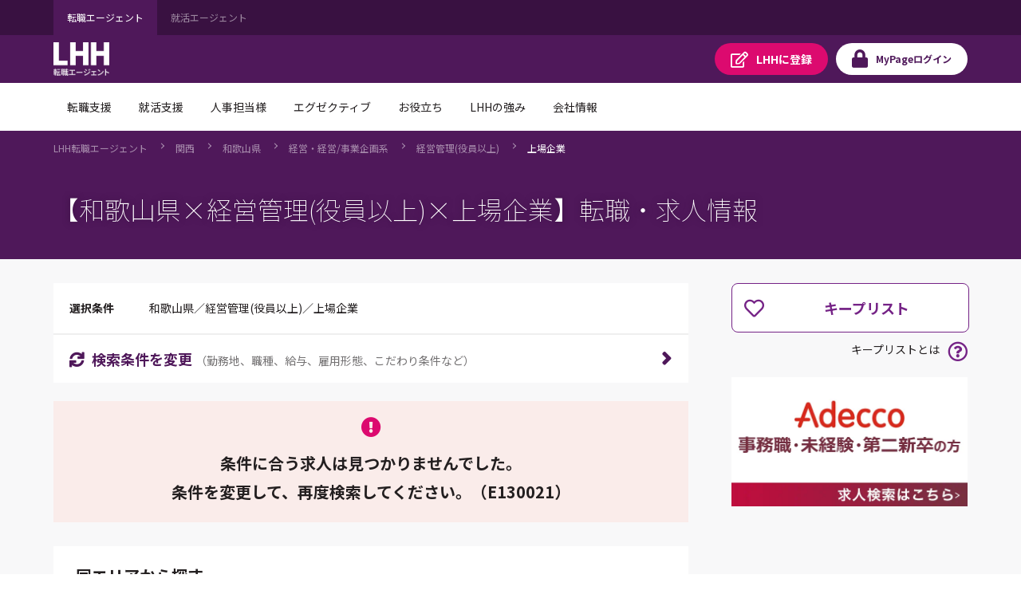

--- FILE ---
content_type: text/html;charset=UTF-8
request_url: https://jp.lhh.com/job/PO_JobListP?occupation=%E7%B5%8C%E5%96%B6%E3%83%BB%E7%B5%8C%E5%96%B6%2F%E4%BA%8B%E6%A5%AD%E4%BC%81%E7%94%BB%E7%B3%BB-%E7%B5%8C%E5%96%B6%E7%AE%A1%E7%90%86%28%E5%BD%B9%E5%93%A1%E4%BB%A5%E4%B8%8A%29&prefecture=%E5%92%8C%E6%AD%8C%E5%B1%B1%E7%9C%8C&search_condition=1
body_size: 837491
content:

<!DOCTYPE HTML>
<html lang="ja" lang="ja">
    <head>
<script src="/mypage/static/111213/js/perf/stub.js" type="text/javascript"></script><script src="/mypage/faces/a4j/g/3_3_3.Finalorg.ajax4jsf.javascript.AjaxScript?rel=1768675031000" type="text/javascript"></script><script src="/jslibrary/1752551382258/ui-sfdc-javascript-impl/SfdcCore.js" type="text/javascript"></script><script src="/jslibrary/1746634855258/sfdc/IframeThirdPartyContextLogging.js" type="text/javascript"></script><script src="/mypage/static/111213/js/picklist4.js" type="text/javascript"></script><script src="/jslibrary/1686615502258/sfdc/VFState.js" type="text/javascript"></script><script src="/mypage/resource/1760497914000/PortalFilesSpring/js/jquery.js" type="text/javascript"></script><link class="user" href="/mypage/resource/1760497914000/PortalFilesSpring/css/master.css" rel="stylesheet" type="text/css" /><script src="/jslibrary/1647410351258/sfdc/NetworkTracking.js" type="text/javascript"></script><script>try{ NetworkTracking.init('/_ui/networks/tracking/NetworkTrackingServlet', 'network', '06610000001HOGk'); }catch(x){}try{ NetworkTracking.logPageView();}catch(x){}</script><script>(function(UITheme) {
    UITheme.getUITheme = function() { 
        return UserContext.uiTheme;
    };
}(window.UITheme = window.UITheme || {}));</script><meta HTTP-EQUIV="PRAGMA" CONTENT="NO-CACHE" />
<meta HTTP-EQUIV="Expires" content="Mon, 01 Jan 1990 12:00:00 GMT" /><!-- Google Tag Manager -->
<script>(function(w,d,s,l,i){w[l]=w[l]||[];w[l].push({'gtm.start':
new Date().getTime(),event:'gtm.js'});var f=d.getElementsByTagName(s)[0],
j=d.createElement(s),dl=l!='dataLayer'?'&l='+l:'';j.async=true;j.src=
'https://www.googletagmanager.com/gtm.js?id='+i+dl;f.parentNode.insertBefore(j,f);
})(window,document,'script','dataLayer','GTM-WZZ3TXK2');console.log('Google tag manager LHH');</script>
<!-- End Google Tag Manager -->
        <meta charset="utf-8" />
        <title>PO_JobListP</title>
        <meta content="IE=edge" http-equiv="X-UA-Compatible" />
        <meta content="width=device-width,initial-scale=1,user-scalable=no" name="viewport" />
        <meta content="telephone=no,address=no,email=no" name="format-detection" /><span id="pageId:j_id5">
  <link href="https://fonts.googleapis.com" rel="preconnect" />
  <link href="https://fonts.gstatic.com" rel="preconnect" />
  <link href="https://fonts.googleapis.com/css2?family=Noto+Sans+JP:wght@100;400;500;700&amp;#38;display=swap" rel="stylesheet" /></span>
        
    </head>
    <body class="has-float-area"><!-- Google Tag Manager (noscript) -->
<noscript><iframe src="https://www.googletagmanager.com/ns.html?id=GTM-WZZ3TXK2"
height="0" width="0" style="display:none;visibility:hidden"></iframe></noscript>
<!-- End Google Tag Manager (noscript) -->
        <div id="loader-main">
            <div class="loader-wrapper"></div>
            <div class="loader"></div>
        </div><div id="__next" data-reactroot=""><div class="overflow-hidden_tablet"><header class="tag-ds lhh-2025"></header><main role="main" id="main" class="main tag-ds lhh-2025 bg01" data-test-id="main-content"><div></div><section class="container  pr4 pl4 pl0_tablet pr0_tablet"><div><header class="str-header js-fixed-header">
    <div class="str-header-utility">
        <div class="str-header-utility-inner">
            <ul class="category-list">
                <li><a aria-current="true">転職エージェント</a></li>
                <li><a rel="noopener noreferrer" href="https://www.lhh.com/ja-jp/campus" target="_blank">就活エージェント</a></li>
            </ul>
        </div>
    </div>
    <div class="str-header-inner">
        <span class="company-logo js-fixed-header-logo">
            <a href="https://www.lhh.com/ja-jp">
                <img src="https://www.lhh.com/-/media/Project/LHH/LhhJP/SFDC_parts/logo_lhh_white.png?la=ja-jp" alt="LHH｜アデコグループの転職エージェント">
            </a>
        </span>
        <ul class="button-list js-fixed-header-button">
            <li><a href="/mypage/PO_RegistP" class="button _regist" target="_blank"><span class="omit">LHHに</span>登録</a>
            </li>
            <li><a href="/login?serviceType=E&amp;startURL=PO_MyTopL" class="button _login"><span
                        class="omit">MyPage</span>ログイン</a></li>
        </ul>
<style>
/*
cancel added master.css on 8/28 for mypage header

#drop-nav-label2, #drop-nav-label3,
#menu-nav-label2, #menu-nav-label3
are converted to 2 -> 22, 3 -> 33
*/
.str-header .str-header-inner .menu .menu-content .menu-nav-global>.nav-list>li>a {
	display: flex !important;
	visibility: visible !important;
	pointer-events: auto !important;
}
.str-header .str-header-inner .menu .menu-content .menu-nav-global>.nav-list>li>a[role=tab]::after {
	display: flex !important;
	visibility: visible !important;
	pointer-events: auto !important;
}
.str-header .str-header-inner .menu .menu-content .menu-nav-global .menu-nav-panel[aria-hidden=true] {
	display: none !important;
}
.str-header .str-header-inner .menu .menu-content .menu-nav-global .menu-nav-panel .menu-nav-panel-inner .nav-grid .nav-grid-item._top {
	font-weight: normal !important;
}
</style>
        <div class="menu js-menu">
            <a href="#menu-content" class="button _menu js-menu-hook"><span>メニュー</span></a>
            <div id="menu-content" class="menu-content">
                <nav class="menu-nav-global">
                    <ul class="nav-list js-menu-list">
                        <li>
                            <a href="#menu-nav-panel0" id="menu-nav-label0" class="js-menu-list-hook">転職支援</a>
                            <div class="menu-nav-panel js-menu-list-content" id="menu-nav-panel0">
                                <div class="menu-nav-panel-inner">
                                    <div class="nav-grid">
                                        <div class="nav-grid-item _top"><a href="https://www.lhh.com/ja-jp/individuals"
                                                class="nav-link">転職支援</a></div>
                                        <div class="nav-grid-item">
                                            <ul class="nav-link-list">
                                                <li><a href="/job/PO_JobSearchP"
                                                        class="nav-link">求人検索</a></li>
                                                <li><a href="/mypage/PO_RegistP"
                                                        class="nav-link">LHHに登録</a></li>
                                                <li><a href="https://www.lhh.com/ja-jp/individuals/nps"
                                                        class="nav-link">お客様からの評価（NPS）</a></li>
                                            </ul>
                                        </div>
                                    </div>
                                </div>
                            </div>
                        </li>
                        <li>
                            <a href="#menu-nav-panel1" id="menu-nav-label1" class="js-menu-list-hook">就活支援</a>
                            <div class="menu-nav-panel js-menu-list-content" id="menu-nav-panel1">
                                <div class="menu-nav-panel-inner">
                                    <div class="nav-grid">
                                        <div class="nav-grid-item _top"><a href="https://www.lhh.com/ja-jp/campus"
                                                class="nav-link">就活支援</a></div>
                                        <div class="nav-grid-item">
                                            <ul class="nav-link-list">
                                                <li><a href="https://www.lhh.com/ja-jp/campus/service"
                                                        class="nav-link">サービス紹介</a></li>
                                            </ul>
                                        </div>
                                    </div>
                                </div>
                            </div>
                        </li>
                        <li>
                            <a href="#menu-nav-panel22" id="menu-nav-label22" class="js-menu-list-hook">人事担当様</a>
                            <div class="menu-nav-panel js-menu-list-content" id="menu-nav-panel22">
                                <div class="menu-nav-panel-inner">
                                    <div class="nav-grid">
                                        <div class="nav-grid-item _top"><a href="https://www.lhh.com/ja-jp/organizations"
                                                class="nav-link">人事担当様</a></div>
                                        <div class="nav-grid-item">
                                            <ul class="nav-link-list">
                                                <li><a href="https://www.lhh.com/ja-jp/organizations/recruitment-solutions"
                                                        class="nav-link">採用支援</a></li>
                                                <li><a href="https://www.lhh.com/ja-jp/organizations/leadership-development-and-coaching"
                                                        class="nav-link">リーダーシップ開発</a></li>
                                                <li><a href="https://www.lhh.com/ja-jp/organizations/outplacement"
                                                        class="nav-link">再就職支援</a></li>
                                            </ul>
                                        </div>
                                        <div class="nav-grid-item">
                                            <ul class="nav-link-list">
                                                <li><a href="https://www.lhh.com/ja-jp/organizations/career-mobility"
                                                        class="nav-link">キャリアモビリティ</a></li>
                                                <li><a href="https://www.lhh.com/ja-jp/organizations/executive-solutions"
                                                        class="nav-link">エグゼクティブ人材支援</a></li>
                                                <li><a href="https://www.lhh.com/ja-jp/organizations/upskill-your-capabilities" 
                                                        class="nav-link">人材育成</a></li>
                                            </ul>
                                        </div>
                                    </div>
                                </div>
                            </div>
                        </li>
                        <li>
                            <a href="#menu-nav-panel33" id="menu-nav-label33" class="js-menu-list-hook">エグゼクティブ</a>
                            <div class="menu-nav-panel js-menu-list-content" id="menu-nav-panel33">
                                <div class="menu-nav-panel-inner">
                                    <div class="nav-grid">
                                        <div class="nav-grid-item _top"><a href="https://www.lhh.com/ja-jp/executives"
                                                class="nav-link">エグゼクティブ</a></div>
                                        <div class="nav-grid-item">
                                            <ul class="nav-link-list">
                                                <li><a href="https://www.lhh.com/ja-jp/organizations/recruitment-solutions/executive-search"
                                                        class="nav-link">エグゼクティブサーチ</a></li>
                                                <li><a href="https://www.lhh.com/ja-jp/executives/iceo"
                                                        class="nav-link">エグゼクティブキャリア相談</a></li>
                                            </ul>
                                        </div>
                                    </div>
                                </div>
                            </div>
                        </li>
                        <li>
                            <a href="#menu-nav-panel4" id="menu-nav-label4" class="js-menu-list-hook">お役立ち</a>
                            <div class="menu-nav-panel js-menu-list-content" id="menu-nav-panel4">
                                <div class="menu-nav-panel-inner">
                                    <div class="nav-grid">
                                        <div class="nav-grid-item _top"><a href="https://www.lhh.com/ja-jp/insights" class="nav-link">お役立ち</a>
                                        </div>
                                        <div class="nav-grid-item">
                                            <ul class="nav-link-list">
                                                <li><a href="https://www.lhh.com/ja-jp/insights" class="nav-link">すべての記事</a></li>
                                                <li><a href="https://www.lhh.com/ja-jp/salary-guide" class="nav-link">サラリーガイド</a></li>
                                            </ul>
                                        </div>
                                    </div>
                                </div>
                            </div>
                        </li>
                        <li>
                            <a href="#menu-nav-panel5" id="menu-nav-label5" class="js-menu-list-hook">LHHの強み</a>
                            <div class="menu-nav-panel js-menu-list-content" id="menu-nav-panel5">
                                <div class="menu-nav-panel-inner">
                                    <div class="nav-grid">
                                        <div class="nav-grid-item _top"><a href="https://www.lhh.com/ja-jp/our-expertise" class="nav-link">LHHの強み</a>
                                        </div>
                                        <div class="nav-grid-item">
                                            <ul class="nav-link-list">
                                                <li><a href="https://www.lhh.com/ja-jp/our-expertise/industries" class="nav-link">当社の専門性</a></li>
                                                <li><a href="https://www.lhh.com/ja-jp/our-expertise/practices" class="nav-link">専門分野</a></li>
                                                <li><a href="https://www.lhh.com/ja-jp/our-expertise/diversity-equity-and-inclusion" class="nav-link">DEI（多様性・公平性・包括性）</a></li>
                                            </ul>
                                        </div>
                                    </div>
                                </div>
                            </div>
                        </li>
                        <li>
                            <a href="#menu-nav-panel6" id="menu-nav-label6" class="js-menu-list-hook">会社情報</a>
                            <div class="menu-nav-panel js-menu-list-content" id="menu-nav-panel6">
                                <div class="menu-nav-panel-inner">
                                    <div class="nav-grid">
                                        <div class="nav-grid-item _top"><a href="https://www.lhh.com/ja-jp/about-us" class="nav-link">会社情報</a>
                                        </div>
                                        <div class="nav-grid-item">
                                            <ul class="nav-link-list">
                                                <li><a href="https://www.lhh.com/ja-jp/about-us/our-story" class="nav-link">LHHの歩み</a></li>
                                                <li><a href="https://www.lhh.com/ja-jp/about-us/our-team" class="nav-link">チーム紹介</a></li>
                                                <li><a href="https://www.lhh.com/ja-jp/about-us/our-culture" class="nav-link">企業文化</a></li>
                                            </ul>
                                        </div>
                                        <div class="nav-grid-item">
                                            <ul class="nav-link-list">
                                                <li><a href="https://www.lhh.com/ja-jp/about-us/our-story" class="nav-link">LHHで働く</a></li>
                                                <li><a href="https://www.lhh.com/ja-jp/about-us/our-presence" class="nav-link">拠点情報</a></li>
                                            </ul>
                                        </div>
                                    </div>
                                </div>
                            </div>
                        </li>
                    </ul>
                </nav>
                <div class="menu-utility">
                    <div class="menu-utility-inner">
                        <ul class="category-list">
                            <li><a aria-current="true">転職エージェント</a></li>
                            <li><a href="https://www.lhh.com/ja-jp/campus" target="_blank">就活エージェント <span
                                        class="mod-icon-blank">新規ウィンドウで開く</span></a></li>
                        </ul>
                    </div>
                </div>
            </div>
        </div>
    </div>
</header>
<nav class="str-nav-global js-drop-nav js-fixed-header-nav">
    <ul class="nav-list js-drop-nav-list">
        <li>
            <a href="https://www.lhh.com/ja-jp/individuals" id="drop-nav-label0" class="js-drop-nav-hook">転職支援</a>
            <div id="drop-nav-panel0" class="drop-nav-panel js-drop-nav-content">
                <div class="drop-nav-panel-inner">
                    <div class="nav-grid">
                        <div class="nav-grid-item _top"><a href="https://www.lhh.com/ja-jp/individuals" class="nav-link">転職支援</a></div>
                        <div class="nav-grid-item">
                            <ul class="nav-link-list">
                                <li><a href="/job/PO_JobSearchP" class="nav-link">求人検索</a></li>
                                <li><a href="/mypage/PO_RegistP" class="nav-link">LHHに登録</a></li>
                                <li><a href="https://www.lhh.com/ja-jp/individuals/nps" class="nav-link">お客様からの評価（NPS）</a></li>
                            </ul>
                        </div>
                    </div>
                </div>
            </div>
        </li>
        <li>
            <a href="https://www.lhh.com/ja-jp/campus" id="drop-nav-label1" class="js-drop-nav-hook">就活支援</a>
            <div id="drop-nav-panel1" class="drop-nav-panel js-drop-nav-content">
                <div class="drop-nav-panel-inner">
                    <div class="nav-grid">
                        <div class="nav-grid-item _top"><a href="https://www.lhh.com/ja-jp/campus" class="nav-link">就活支援</a></div>
                        <div class="nav-grid-item">
                            <ul class="nav-link-list">
                                <li><a href="https://www.lhh.com/ja-jp/campus/service" class="nav-link">サービス紹介</a></li>
                            </ul>
                        </div>
                    </div>
                </div>
            </div>
        </li>
        <li>
            <a href="https://www.lhh.com/ja-jp/organizations" id="drop-nav-label22" class="js-drop-nav-hook">人事担当様</a>
            <div id="drop-nav-panel22" class="drop-nav-panel js-drop-nav-content">
                <div class="drop-nav-panel-inner">
                    <div class="nav-grid">
                        <div class="nav-grid-item _top"><a href="https://www.lhh.com/ja-jp/organizations" class="nav-link">人事担当様</a>
                        </div>
                        <div class="nav-grid-item">
                            <ul class="nav-link-list">
                                <li><a href="https://www.lhh.com/ja-jp/organizations/recruitment-solutions" class="nav-link">採用支援</a>
                                </li>
                                <li><a href="https://www.lhh.com/ja-jp/organizations/leadership-development-and-coaching" class="nav-link">リーダーシップ開発</a>
                                </li>
                                <li><a href="https://www.lhh.com/ja-jp/organizations/outplacement" class="nav-link">再就職支援</a></li>
                            </ul>
                        </div>
                        <div class="nav-grid-item">
                            <ul class="nav-link-list">
                                <li><a href="https://www.lhh.com/ja-jp/organizations/career-mobility" class="nav-link">キャリアモビリティ</a></li>
                                <li><a href="https://www.lhh.com/ja-jp/organizations/executive-solutions" class="nav-link">エグゼクティブ人材支援</a>
                                </li>
                                <li><a href="https://www.lhh.com/ja-jp/organizations/upskill-your-capabilities" class="nav-link">人材育成</a></li>
                            </ul>
                        </div>
                    </div>
                </div>
            </div>
        </li>
        <li>
            <a href="https://www.lhh.com/ja-jp/executives" id="drop-nav-label33" class="js-drop-nav-hook">エグゼクティブ</a>
            <div id="drop-nav-panel33" class="drop-nav-panel js-drop-nav-content">
                <div class="drop-nav-panel-inner">
                    <div class="nav-grid">
                        <div class="nav-grid-item _top"><a href="https://www.lhh.com/ja-jp/executives" class="nav-link">エグゼクティブ</a></div>
                        <div class="nav-grid-item">
                            <ul class="nav-link-list">
                                <li><a href="https://www.lhh.com/ja-jp/organizations/recruitment-solutions/executive-search" class="nav-link">エグゼクティブサーチ</a></li>
                                <li><a href="https://www.lhh.com/ja-jp/executives/iceo" class="nav-link">エグゼクティブキャリア相談</a></li>
                            </ul>
                        </div>
                    </div>
                </div>
            </div>
        </li>
        <li>
            <a href="https://www.lhh.com/ja-jp/insights" id="drop-nav-label4" class="js-drop-nav-hook">お役立ち</a>
            <div id="drop-nav-panel4" class="drop-nav-panel js-drop-nav-content">
                <div class="drop-nav-panel-inner">
                    <div class="nav-grid">
                        <div class="nav-grid-item _top"><a href="https://www.lhh.com/ja-jp/insights" class="nav-link">お役立ち</a></div>
                        <div class="nav-grid-item">
                            <ul class="nav-link-list">
                                <li><a href="https://www.lhh.com/ja-jp/insights" class="nav-link">すべての記事</a></li>
                                <li><a href="https://www.lhh.com/ja-jp/salary-guide" class="nav-link">サラリーガイド</a></li>
                            </ul>
                        </div>
                    </div>
                </div>
            </div>
        </li>
        <li>
            <a href="https://www.lhh.com/ja-jp/our-expertise" id="drop-nav-label5" class="js-drop-nav-hook">LHHの強み</a>
            <div id="drop-nav-panel5" class="drop-nav-panel js-drop-nav-content">
                <div class="drop-nav-panel-inner">
                    <div class="nav-grid">
                        <div class="nav-grid-item _top"><a href="https://www.lhh.com/ja-jp/our-expertise" class="nav-link">LHHの強み</a></div>
                        <div class="nav-grid-item">
                            <ul class="nav-link-list">
                                <li><a href="https://www.lhh.com/ja-jp/our-expertise/industries" class="nav-link">当社の専門性</a></li>
                                <li><a href="https://www.lhh.com/ja-jp/our-expertise/practices" class="nav-link">専門分野</a></li>
                                <li><a href="https://www.lhh.com/ja-jp/our-expertise/diversity-equity-and-inclusion" class="nav-link">DEI（多様性・公平性・包括性）</a></li>
                            </ul>
                        </div>
                    </div>
                </div>
            </div>
        </li>
        <li>
            <a href="https://www.lhh.com/ja-jp/about-us" id="drop-nav-label6" class="js-drop-nav-hook">会社情報</a>
            <div id="drop-nav-panel6" class="drop-nav-panel js-drop-nav-content">
                <div class="drop-nav-panel-inner">
                    <div class="nav-grid">
                        <div class="nav-grid-item _top"><a href="https://www.lhh.com/ja-jp/about-us" class="nav-link">会社情報</a></div>
                        <div class="nav-grid-item">
                            <ul class="nav-link-list">
                                <li><a href="https://www.lhh.com/ja-jp/about-us/our-story" class="nav-link">LHHの歩み</a></li>
                                <li><a href="https://www.lhh.com/ja-jp/about-us/our-team" class="nav-link">チーム紹介</a></li>
                                <li><a href="https://www.lhh.com/ja-jp/about-us/our-culture" class="nav-link">企業文化</a></li>
                            </ul>
                        </div>
                        <div class="nav-grid-item">
                            <ul class="nav-link-list">
                                <li><a href="https://www.lhh.com/ja-jp/about-us/our-story" class="nav-link">LHHで働く</a></li>
                                <li><a href="https://www.lhh.com/ja-jp/about-us/our-presence" class="nav-link">拠点情報</a></li>
                            </ul>
                        </div>
                    </div>
                </div>
            </div>
        </li>
    </ul>
</nav></div></section><div></div></main><footer role="contentinfo" class="tag-ds lhh-2025"></footer></div></div><span id="pageId:breadcrumb">
    <div class="mod-pagetitle-01">
        <div aria-label="Breadcrumb" class="breadcrumb">
            <ul class="breadcrumb-list">
                        <li>
                            <a href="https://www.lhh.com/ja-jp/">LHH&#36578;&#32887;&#12456;&#12540;&#12472;&#12455;&#12531;&#12488;</a>
                        </li>
                        <li>
                            <a href="/job/PO_JobListP?prefecture=大阪府_兵庫県_京都府_滋賀県_奈良県_和歌山県">&#38306;&#35199;</a>
                        </li>
                        <li>
                            <a href="/job/PO_JobListP?prefecture=和歌山県">&#21644;&#27468;&#23665;&#30476;</a>
                        </li>
                        <li>
                            <a href="/job/PO_JobListP?occupation=経営・経営/事業企画系&amp;prefecture=和歌山県">&#32076;&#21942;&#12539;&#32076;&#21942;/&#20107;&#26989;&#20225;&#30011;&#31995;</a>
                        </li>
                        <li>
                            <a href="/job/PO_JobListP?occupation=経営・経営/事業企画系-経営管理(役員以上)&amp;prefecture=和歌山県">&#32076;&#21942;&#31649;&#29702;(&#24441;&#21729;&#20197;&#19978;)</a>
                        </li>
                        <li>
                            <a aria-current="page">&#19978;&#22580;&#20225;&#26989;</a>
                        </li>
            </ul>
        </div>
            <h1 class="title">&#12304;&#21644;&#27468;&#23665;&#30476;&times;&#32076;&#21942;&#31649;&#29702;(&#24441;&#21729;&#20197;&#19978;)&times;&#19978;&#22580;&#20225;&#26989;&#12305;&#36578;&#32887;&#12539;&#27714;&#20154;&#24773;&#22577;</h1>
            
             <script type="application/ld+json">
                {
"@context": "http://schema.org",
"@type": "BreadcrumbList",
"itemListElement": [
{
"@type": "ListItem",
"position": "1",
"item": {
"@id": "/",
"name": "LHH転職エージェント"
}
},
{
"@type": "ListItem",
"position": "2",
"item": {
"@id": "/job/PO_JobListP?prefecture=大阪府_兵庫県_京都府_滋賀県_奈良県_和歌山県",
"name": "関西"
}
},
{
"@type": "ListItem",
"position": "3",
"item": {
"@id": "/job/PO_JobListP?prefecture=和歌山県",
"name": "和歌山県"
}
},
{
"@type": "ListItem",
"position": "4",
"item": {
"@id": "/job/PO_JobListP?occupation=経営・経営/事業企画系&prefecture=和歌山県",
"name": "経営・経営/事業企画系"
}
},
{
"@type": "ListItem",
"position": "5",
"item": {
"@id": "/job/PO_JobListP?occupation=経営・経営/事業企画系-経営管理(役員以上)&prefecture=和歌山県",
"name": "経営管理(役員以上)"
}
},
{
"@type": "ListItem",
"position": "6",
"item": {
"@id": "",
"name": "上場企業"
}
}
]
}
            </script>
        
    </div>
    <script>
        // decoding current url
        //var currentUrl =　decodeURIComponent('https://jp.lhh.com/job/PO_JobListP?occupation=%E7%B5%8C%E5%96%B6%E3%83%BB%E7%B5%8C%E5%96%B6%2F%E4%BA%8B%E6%A5%AD%E4%BC%81%E7%94%BB%E7%B3%BB-%E7%B5%8C%E5%96%B6%E7%AE%A1%E7%90%86%28%E5%BD%B9%E5%93%A1%E4%BB%A5%E4%B8%8A%29&page_number=1&prefecture=%E5%92%8C%E6%AD%8C%E5%B1%B1%E7%9C%8C&search_condition=1');
        var currentUrl ='https://jp.lhh.com/job/PO_JobListP?occupation=%E7%B5%8C%E5%96%B6%E3%83%BB%E7%B5%8C%E5%96%B6%2F%E4%BA%8B%E6%A5%AD%E4%BC%81%E7%94%BB%E7%B3%BB-%E7%B5%8C%E5%96%B6%E7%AE%A1%E7%90%86%28%E5%BD%B9%E5%93%A1%E4%BB%A5%E4%B8%8A%29&page_number=1&prefecture=%E5%92%8C%E6%AD%8C%E5%B1%B1%E7%9C%8C&search_condition=1';
        // APM-268
        if(!currentUrl) currentUrl = '';
        var canonicalUrl = currentUrl.replace('&page_number=1','').replace('page_number=1&','').replace('page_number=1','');
        if(canonicalUrl.endsWith('?')) {
            canonicalUrl = canonicalUrl.slice(0,-1);
        }

        // adding no index if job count is zero\
        if(true) {
            $('head').append( '<meta name="robots" content="noindex" />' );
        }
        // adding icon to title
        $('head').append( '<link rel="shortcut icon" href="/mypage/resource/1680489959000/favicon/Spring/favicon.ico" />');
        // adding page title
        $('head>title').html('【和歌山県×経営管理(役員以上)×上場企業】の転職・求人情報｜LHH転職エージェント');
        // adding description tag
        $('head').append( '<meta name="description" content="【和歌山県×経営管理(役員以上)×上場企業】の転職・求人情報一覧。転職エージェントならLHH転職エージェント。 LHH転職エージェントではご経験とご希望に応じ、各職種と業界に精通したコンサルタントが、転職活動を親身にサポート。" ><meta property="og:description" content="【和歌山県×経営管理(役員以上)×上場企業】の転職・求人情報一覧。転職エージェントならLHH転職エージェント。 LHH転職エージェントではご経験とご希望に応じ、各職種と業界に精通したコンサルタントが、転職活動を親身にサポート。">');
        // adding ogp title
        $('head').append( '<meta property="og:title" content="【和歌山県×経営管理(役員以上)×上場企業】の転職・求人情報｜LHH転職エージェント" >' );
        // adding keyword meta tag
        $('head').append( '<meta name="keywords" content="和歌山県,経営管理(役員以上)の上場企業,転職,転職エージェント,転職情報,転職サイト,転職支援,求人,求人情報,LHH転職エージェント" >' );
        // adding canonical tag // APM-268
        $('head').append( '<link href='+ canonicalUrl+' rel="canonical">' );
        // adding ogp url
        $('head').append( '<meta property="og:url" content='+ currentUrl+ '>' );
        // adding og type
        $('head').append( '<meta property="og:type" content="article" >' );
        // adding ogp site name
        $('head').append( '<meta property="og:site_name" content="LHH転職エージェント" >' );
        // adding og image tag
        $('head').append( '<meta property="og:image" content="" >' );
        //}
    </script></span><span id="pageId:exceptionPanel"><span id="pageId:exceptionMessage"></span></span>
        <div class="str-container _bgcolor">
            <div class="str-content _col2">
                <div class="str-main-column">
                    <div class="search-box _compact">
                        <div class="search-condition">
                            <dl class="search-condition-list">
                                <dt>&#36984;&#25246;&#26465;&#20214;</dt>
                                <dd><span id="pageId:searchConditionId">
                                        &#21644;&#27468;&#23665;&#30476;&#65295;&#32076;&#21942;&#31649;&#29702;(&#24441;&#21729;&#20197;&#19978;)&#65295;&#19978;&#22580;&#20225;&#26989;</span>
                                </dd>
                            </dl>
                        </div>
                        <div class="search-button-block">
                            <a class="search-button js-dialog" href="#divSearchConditionsChange" id="SearchConditionsChange" onclick="funcRemove('divSearchConditionsChange');">
                                <span class="icon-font _sync">&#26908;&#32034;&#26465;&#20214;&#12434;&#22793;&#26356;</span>
                                <span class="note">&#65288;&#21220;&#21209;&#22320;&#12289;&#32887;&#31278;&#12289;&#32102;&#19982;&#12289;&#38599;&#29992;&#24418;&#24907;&#12289;&#12371;&#12384;&#12431;&#12426;&#26465;&#20214;&#12394;&#12393;&#65289;</span>
                            </a>
                        </div>
                    </div>
<form id="pageId:JobSearchResultFromId" name="pageId:JobSearchResultFromId" method="post" action="/job/PO_JobListP" enctype="application/x-www-form-urlencoded">
<input type="hidden" name="pageId:JobSearchResultFromId" value="pageId:JobSearchResultFromId" />
<script id="pageId:JobSearchResultFromId:j_id56" type="text/javascript">previousPageAF=function(){A4J.AJAX.Submit('pageId:JobSearchResultFromId',null,{'similarityGroupingId':'pageId:JobSearchResultFromId:j_id56','oncomplete':function(request,event,data){doJobSearchJsOfResultList('?prefecture=%E5%92%8C%E6%AD%8C%E5%B1%B1%E7%9C%8C&occupation=%E7%B5%8C%E5%96%B6%E3%83%BB%E7%B5%8C%E5%96%B6%2F%E4%BA%8B%E6%A5%AD%E4%BC%81%E7%94%BB%E7%B3%BB%2D%E7%B5%8C%E5%96%B6%E7%AE%A1%E7%90%86%28%E5%BD%B9%E5%93%A1%E4%BB%A5%E4%B8%8A%29&search_condition=1&sort_order=1&page_number=1', '{"year_of_graduation":null,"user_id":"000000000000000000","sort_order":1,"serviceType":"E","search_condition":{"is_woman_active":false,"is_weekends_and_holidays_off":false,"is_succsessful_hiring_history":false,"is_startup_company":false,"is_part_work_from_home":false,"is_open_to_recent_grad":false,"is_no_relocation":false,"is_no_experience_in_the_job_type_allowed":false,"is_more_than_120_days_off":false,"is_more_than_1000_employees":false,"is_maternity_leave_parental_leave":false,"is_management_position":false,"is_listed_company":true,"is_language_skill":false,"is_global_company":false,"is_full_work_from_home":false,"is_freelance":false,"is_foreign_company":false,"is_flextime":false,"is_exclusive_job_opening":false,"is_employment_of_disabled":false,"CONST_CLASS_SEARCHCONDITION":"SearchCondition"},"prefecture":["和歌山県"],"offset_index":0,"occupation":[{"mode":1,"middle_classification":"経営管理(役員以上)","large_classification":"経営・経営/事業企画系"}],"limit_count":20,"job_number":null,"is_perm":false,"is_new_graduate":false,"is_match_condition_segment":false,"industryList":[],"industry":{"is_transportation":false,"is_trading":false,"is_service":false,"is_retail_distribution":false,"is_real_estate":false,"is_other":false,"is_mass_media":false,"is_maker":false,"is_it":false,"is_financial":false,"is_consulting":false,"CONST_CLASS_INDUSTRY":"Industry"},"freeword":{"words":[],"mode":1,"CONST_MTHD_ADDWORDS":"addWords","CONST_MTHD_ADDWORD":"addWord","CONST_CLASS_FREEWORD":"FreeWord"},"etcCondition":[],"client_number":null,"annual_income":""}', '0');},'parameters':{'pageId:JobSearchResultFromId:j_id56':'pageId:JobSearchResultFromId:j_id56'} } )};
</script><script id="pageId:JobSearchResultFromId:j_id57" type="text/javascript">nextPageAF=function(){A4J.AJAX.Submit('pageId:JobSearchResultFromId',null,{'similarityGroupingId':'pageId:JobSearchResultFromId:j_id57','oncomplete':function(request,event,data){doJobSearchJsOfResultList('?prefecture=%E5%92%8C%E6%AD%8C%E5%B1%B1%E7%9C%8C&occupation=%E7%B5%8C%E5%96%B6%E3%83%BB%E7%B5%8C%E5%96%B6%2F%E4%BA%8B%E6%A5%AD%E4%BC%81%E7%94%BB%E7%B3%BB%2D%E7%B5%8C%E5%96%B6%E7%AE%A1%E7%90%86%28%E5%BD%B9%E5%93%A1%E4%BB%A5%E4%B8%8A%29&search_condition=1&sort_order=1&page_number=1', '{"year_of_graduation":null,"user_id":"000000000000000000","sort_order":1,"serviceType":"E","search_condition":{"is_woman_active":false,"is_weekends_and_holidays_off":false,"is_succsessful_hiring_history":false,"is_startup_company":false,"is_part_work_from_home":false,"is_open_to_recent_grad":false,"is_no_relocation":false,"is_no_experience_in_the_job_type_allowed":false,"is_more_than_120_days_off":false,"is_more_than_1000_employees":false,"is_maternity_leave_parental_leave":false,"is_management_position":false,"is_listed_company":true,"is_language_skill":false,"is_global_company":false,"is_full_work_from_home":false,"is_freelance":false,"is_foreign_company":false,"is_flextime":false,"is_exclusive_job_opening":false,"is_employment_of_disabled":false,"CONST_CLASS_SEARCHCONDITION":"SearchCondition"},"prefecture":["和歌山県"],"offset_index":0,"occupation":[{"mode":1,"middle_classification":"経営管理(役員以上)","large_classification":"経営・経営/事業企画系"}],"limit_count":20,"job_number":null,"is_perm":false,"is_new_graduate":false,"is_match_condition_segment":false,"industryList":[],"industry":{"is_transportation":false,"is_trading":false,"is_service":false,"is_retail_distribution":false,"is_real_estate":false,"is_other":false,"is_mass_media":false,"is_maker":false,"is_it":false,"is_financial":false,"is_consulting":false,"CONST_CLASS_INDUSTRY":"Industry"},"freeword":{"words":[],"mode":1,"CONST_MTHD_ADDWORDS":"addWords","CONST_MTHD_ADDWORD":"addWord","CONST_CLASS_FREEWORD":"FreeWord"},"etcCondition":[],"client_number":null,"annual_income":""}', '0');},'parameters':{'pageId:JobSearchResultFromId:j_id57':'pageId:JobSearchResultFromId:j_id57'} } )};
</script><script id="pageId:JobSearchResultFromId:j_id58" type="text/javascript">seeMoreSearchAF=function(seeMoreParam){A4J.AJAX.Submit('pageId:JobSearchResultFromId',null,{'similarityGroupingId':'pageId:JobSearchResultFromId:j_id58','oncomplete':function(request,event,data){setPagination(false,false,false);bindLazyLoad(); $('#loader-main').hide();},'parameters':{'pageId:JobSearchResultFromId:j_id58':'pageId:JobSearchResultFromId:j_id58','seeMoreParam':(typeof seeMoreParam!='undefined'&&seeMoreParam!=null)?seeMoreParam:''} } )};
</script><script id="pageId:JobSearchResultFromId:j_id59" type="text/javascript">sortColumnAF=function(sortColumn){A4J.AJAX.Submit('pageId:JobSearchResultFromId',null,{'similarityGroupingId':'pageId:JobSearchResultFromId:j_id59','oncomplete':function(request,event,data){doJobSearchJsOfResultList('?prefecture=%E5%92%8C%E6%AD%8C%E5%B1%B1%E7%9C%8C&occupation=%E7%B5%8C%E5%96%B6%E3%83%BB%E7%B5%8C%E5%96%B6%2F%E4%BA%8B%E6%A5%AD%E4%BC%81%E7%94%BB%E7%B3%BB%2D%E7%B5%8C%E5%96%B6%E7%AE%A1%E7%90%86%28%E5%BD%B9%E5%93%A1%E4%BB%A5%E4%B8%8A%29&search_condition=1&sort_order=1&page_number=1', '{"year_of_graduation":null,"user_id":"000000000000000000","sort_order":1,"serviceType":"E","search_condition":{"is_woman_active":false,"is_weekends_and_holidays_off":false,"is_succsessful_hiring_history":false,"is_startup_company":false,"is_part_work_from_home":false,"is_open_to_recent_grad":false,"is_no_relocation":false,"is_no_experience_in_the_job_type_allowed":false,"is_more_than_120_days_off":false,"is_more_than_1000_employees":false,"is_maternity_leave_parental_leave":false,"is_management_position":false,"is_listed_company":true,"is_language_skill":false,"is_global_company":false,"is_full_work_from_home":false,"is_freelance":false,"is_foreign_company":false,"is_flextime":false,"is_exclusive_job_opening":false,"is_employment_of_disabled":false,"CONST_CLASS_SEARCHCONDITION":"SearchCondition"},"prefecture":["和歌山県"],"offset_index":0,"occupation":[{"mode":1,"middle_classification":"経営管理(役員以上)","large_classification":"経営・経営/事業企画系"}],"limit_count":20,"job_number":null,"is_perm":false,"is_new_graduate":false,"is_match_condition_segment":false,"industryList":[],"industry":{"is_transportation":false,"is_trading":false,"is_service":false,"is_retail_distribution":false,"is_real_estate":false,"is_other":false,"is_mass_media":false,"is_maker":false,"is_it":false,"is_financial":false,"is_consulting":false,"CONST_CLASS_INDUSTRY":"Industry"},"freeword":{"words":[],"mode":1,"CONST_MTHD_ADDWORDS":"addWords","CONST_MTHD_ADDWORD":"addWord","CONST_CLASS_FREEWORD":"FreeWord"},"etcCondition":[],"client_number":null,"annual_income":""}', '0');},'parameters':{'sortColumn':(typeof sortColumn!='undefined'&&sortColumn!=null)?sortColumn:'','pageId:JobSearchResultFromId:j_id59':'pageId:JobSearchResultFromId:j_id59'} } )};
</script><script id="pageId:JobSearchResultFromId:j_id61" type="text/javascript">SeeMoreQuery=function(){A4J.AJAX.Submit('pageId:JobSearchResultFromId',null,{'similarityGroupingId':'pageId:JobSearchResultFromId:j_id61','parameters':{'pageId:JobSearchResultFromId:j_id61':'pageId:JobSearchResultFromId:j_id61'} } )};
</script><script id="pageId:JobSearchResultFromId:j_id62" type="text/javascript">updateValuesactfun=function(){A4J.AJAX.Submit('pageId:JobSearchResultFromId',null,{'similarityGroupingId':'pageId:JobSearchResultFromId:j_id62','oncomplete':function(request,event,data){setPagination(false,false,false); $('#loader-main').hide();},'parameters':{'pageId:JobSearchResultFromId:j_id62':'pageId:JobSearchResultFromId:j_id62'} } )};
</script><span id="pageId:JobSearchResultFromId:listOfJobSearchResultId"></span><div id="pageId:JobSearchResultFromId:j_id324"></div>
</form><span id="ajax-view-state-page-container" style="display: none"><span id="ajax-view-state" style="display: none"><input type="hidden"  id="com.salesforce.visualforce.ViewState" name="com.salesforce.visualforce.ViewState" value="i:AAAAWXsidCI6IjAwRDEwMDAwMDAwNjJPYSIsInYiOiIwMkcxMDAwMDAwMDkxdDIiLCJhIjoidmZlbmNyeXB0aW9ua2V5IiwidSI6IjAwNTEwMDAwMDA5WEVwcCJ9rwfh/zby1qCUV2Rm4e3Z/hnGdf4eLU1frd0pAgAAAZvhDVohPbQlHmN/L6FOiXdT8MF7qSRttvlWmlDFlr6rNFscO1R0BoTHCarZBsqzRfGluGdPOubnge5MD7g9Mjo6Iw7cXKWST3uJDJQ4hj3WhpJzZLWAUuV/2/vKSRD81dkoGFY2in8dKFgPjbJXOHZo82QebHZlzgGqjJILq1YPrCq4u80WM421ZIPp77wtAcb5Ss5qC4g/n2VH0E9ARTZciVFAdi4qe97KAdL6F9aecUYu9L0JVWJgdXBpfFq+Wof68ITvncU7qEi4cjRjVptqpwaIFn64Yxgg5Da6hY6FCYHGsZxeLArsG5vdbs6uaRn1HHWkXnRFxz8GHt+jL5Ag3Ef/FVbYEFVcEax97ty6OgO9ynvEF/D/t1nZ15ewcrP0M35svQxhViu78hOhwhOJ1w87uUCZAt8RezqEJi9/IjzkfW1rDVJaePnIXDkGftAXMpDINMHj0wKjtS2doYmLtUpZQbCCL9Kc0Et2XTMMU3kpSkGEBhVL//hurXeQRNNwUVoRiF4Nicq2Ut5nlVg5xEpjLq0P77PImnu8EMD/GPM757r57jTD/vI3cUZEFne0abEp80kFT98jpLXMj6u9TIwv434u4z+/bwE8UnhdxfX4BZVTgplhUOcoqegoVr+7OhUdBW1+PswLYkYWiK1JpDozeJ0Owi0Ry3g7+gITysBKttBOmUDYofHkb9R0//6MfxVSaSwGzffOnVGINSJEBOnxHQPTFOGw0y4886pyXAJCpjoRpUeJ9265zD/r4W4z9Lohubld3v6ZT4KN+swl8zcE83LKgFL/YV0DPZ1tcbrXDTk00OUW13P002R/DawkL3XWQzFBkh+WTz9TYm72qMZD/NBP4XEVtH+W5F6yk/euy7mvzd4MlSRiL6r4CbXO/DFkUjYtMEdWRrHRk2xt3PHejPqrPFtyB2yt/+SchGbu4Sk5hHuwgIOid87L8B64IU2aYmwH+jHdaU5by2WOJI6E1Ip1OZbyyfWe5k5QCAcywgJfdQmz8YWNpD619o2CEFjowJh1Z3/I6bb4x/1s6lHGn4wQBKZ9Zr6c0gzTFvzZMMluT+WuhPYVL5TTKeOrW3a6QmvtgKjcZ/C8LeoNDimhr8nedpXRcNpWBbDecW93XfCEOn9an8Q3FmlQ8uGDW19nUlNb3xRpodOrbghUtEABDkfoQktpz3TOj8b9n7yVeCOXHRSfrNI6UW1pGFiuojj1h7H/1GAFJpJeDrzRy6rNeY64/b8RV7nCrffdUGOVZtuCJLm1gB2i+LY7q+dBZSCSHqVf2jlVib+4FbAyXSg9G3zkHWHDgn4HCsi1LuNCFiygK6k/oXMbIphELo79/C7PFWakocXFf5k/4Ulpp6BA/M6yXLikmWSq61bXt+SV/SLID8XE/aVZcDc4PcCcqsEDQV3srIPSKnNNdYV2cu30My6C4Zl2BCUv2uOboBXP4Y8AUmh3XPxTxf6irnHclhlezMHF3m/coAXEfBGlFxDt8DwaYgJecl2pv84m6esIj4OXQLn4pK2hNmJgd+WVMWbwbmC+xbWrTFPbJJpXCBCOgPAT2tduCvqHRZUtLrG36PTeI5qnc1aet63An52FecdXmxI3Nou0T5LGp9Vu+84KQNyzfUnG1aMSl49V1oHWpDTw1YFQj8bFuh89KRom6IAPPpxC/KtbT7UiMSKoXLFJwSQJSYvlN1D1fwxsNilA7RL0uEfMzz5a7yaEame64gNTrVrQYTHSspx7uCqHFuY8Gl/2Bpc3uPRf119QNW7WKF9Fm/myAAWPtu66rAIZK/Pq/m/vaJZozs98gBT2U2HeSdKaoRXuLrMtDem4ZI28W8urDE0iRLM5eNrGL01zqnM5mpwqMrMD5aAvYHF8n0CXESivVCWSa+r+q7huQ+yb9aFy90wv/dp5HJ79BBDTwZBskkLsP5047GBqUlWcmpZrb2JHycFpScHUndn4Xy5DgkcH9QrIfxkhFONxHjybgs7cMkoyBdGzi9Gs9ZyL1Jfh4jcs9qmkTN0huZPkuG/olpqzV7MbkVHYf6gH14ZYrX8PmphNgUb5PnIQgj8P16vk4vgDz4HZk/smgNNZsH/9uqGgLF6nuO9plYUXB5j0PnAryXPWbMGorcpJNNQDXJ8ZgSjx8Wn1M3r4MUjN+TEUikkIvmjT+rWRpPHHxSk/rb0YLr3nwOmPAcoBFfhaO5VPfvWjjArhKEoh8/BApBPXZ0hmMOWL9WrZ4c44sxo9QRSsIbGyblqL/cZBUu9JNgSaktEtSQkRFg3+lM6km2VJLFnYYALcwplQBBQzc7b3gcqYuMoUemP6AnxaOM3CR76BNPaC6lHc8ic1G/qiwaA5lphsK1PCj6e+zYklu3j7uOA2UCvAOQe3KcNMQOytRjWcHA2BVxCLZDzkq6avH2MVbBzf3Rsa2HaThDbW9Q/G2RYl7/pAo+z/GH0ZcZCs0o7sIEuvrmmkptpltZ0C3R+B4pQMG44G3ugSLofxJtbAbBxzl6UE7ND3hW5qWdIw7edwKpD99q+CmBZUzVQCux9iGPYv13vOWKV4zBSNh/G2m2VKgBp3jhtlsD0Y8jQhGZFr8zofLWayVfqC+ne0C2a2jWApEMNp3NvuzCSp4+f+EJ/y3/u381hzgu3fbtS79cgQgGKb3pw46I8MBNK/Y1k3+q14817pmacibsqVtv4Z6LouMx7aKUA+5AQgsSdouN2d4ffxQJynXWtVjgl8E2clEc9DTOYZaVh3Q8bpm9bhXGgVXJTZ9wpByH0PBTA7mnMTraM4TOOZcvmQhFdzO7ya86riSYfwWa7i2TvopbuFNl9U4hR2XZ0Lqx0b1KkpDU0YLDQezaSVYg/Eu4e+ik6/SnK2jQHVhvnjWrE+8mXUrgXQvnfEqO7jdtNAxzjY0+y0NZTqZht4aWIk/0rgIdh2I/[base64]/IaOfIaFavDYWtI++cY4HabMv2v19tcI5XSi73CrD8od6itZvU3Cfqc35rE6wEL6lpjf0JO8cLoZUh+naTVNlUP5gV9gD5/AzmOmbIvvN7heTC/Qh9IPCseWCYs8qKwxaL8fKHHaxyTdkNJtqu8Mxdh6/RfhWjayb9CwXaH0y+42+oAghMbUDhLfoJFYieXW6xFo6AZTE2XLqxpcE+2h3RHT8MCN2iYcS3APFjvgIiTUSlsGZTl1wRwK/bQ92udQ15ZtIHFuFYYT7k+DjuATInAwJmxz0lcucc2F4+lx0aQQn68cm21fy9BLoYVLY38vxvuyLo675uc1kZdpMaM3adpg6y0mTxST1rWnVoJr9rADU0Y687w6kVpaAyppnIY4fTLLrePVBIaqq/YPKMmiQSpXWzJjf1xS9PflmyYD3zhU+6uXXbbfXjPv2ul+AqeMb959RQ15XFqC4u1Tau5W0FWrbgKvBdMfUAEdJuj+gq3tJlyWRowjyqGs5M4VKfJHx+BKGofLYzvEcm4nyyjtWt5BP+26ORTi8Lbu8rGRIEDQMmpI/jrfZEiToq4ZFcn6qletTS8xOiBgh7SqR4nhDwoVNCzwWHSV2yIVj6K4FUU5HqHNt+hWLiiCLWLXIAHrjTsDpXR5KRp5QkyT/bjgNcevGKy9LTEvaqaypqeksFeHLyyA2b+e5m6LPo1Wo5XchF75THzSvMrpwZLx/HKh24Lq8dvrez61RfpNGFxs2qeaq93FtXnIowR5MyY5YtIaciNuYItUOwHywxwkpccqfxJaKHBQgHcZ9j/KPWJeAufT4mdsrG9Ont3FLTG13Aiy3BK3caXu9WJtCKrGWr5Jrh09L2xsSNwDwDbvYbAilSmDVVFt4nCMaliAfK4S66H4QJcGn+C1BL78qNSoUhCDxsKdYgx36DIXyJ6hbSI1RScYuVyAqY+FNR8Z7deD53SjtLxcVI0XKvi/C8FX22ECed+bSENOe8keFR8VoYj4QNHrGYcrpC5hmMb0CtKXTDG6ljYyHkmUj595rQrEG4QzAzr68WB2Uauggm721jV8q3Uq8Qkp6VT6uOQt0/a7Xpe6ZYKzclCEIv7unKa55UK3B77R46mcelkLmr3cD5P5sEdDUa1DlA61cxXkywuxnWEhnS02VZ8ryRio7j60Az1KqGaCiF2ovhSAV4UsL0WY1KE4o3BAwupr+NypPCkLhWYtJR3f5Obatbd+E5GNex2TG4eAba3lgcFNR58J/8etPMHOlQA1HrbZ6GlK5Azh8uPBR6uR1XD+JC5ecd6Ne1Gcge8KcTVSwu33lSnazqZbTLPhULh2axrWYj0WFO/3zeQTvcuIounQasLWoexVx7G0VWnirNq60HQhXVXvlStjo/FtrkdjAGypaS7LRMbwuac/tmBAL8oEjXXrqWuNHc4Pf9UTx2Jtp2FqemZtf1I2CCrLrn5dMLqcehBc7Xb033usgpzaCrlI8d56Xe8893uoTRTxSxSy9iMUBMzdGO6pcWordbHxHt3v3NQ+OdlzprRryrtGAIMATmava3K+Wgn247/E4qpPiCJ8STP31wjF+EonZvxh2jLgUIREfmGMMuJ/LoaQOl7biFKlYi5ufXt53l5Uwvombl1ie0QjwFwIAEencHJkq09lYvewJlOS7LqKxS9Y+OVA0XVjo4me/JFQfA0SZwhGNQrgTOCPAAsSifXQxsXKwc457JvzlmWUovLD9RuIIlEMspfB0NH8zrbkCdDO/TCq8N3lzobVJVU5mCYKOaZGPWfaGCAV6oL58axJ7mXCU3KRrO6HKiLGw3wcf4S+/aGZgAufPyI3IOgfV8UpSWe/jqaXSrRkdWl8mM2KhFBYzNmslbf4VyBpE9AD7uk9WCjxs2IgPpk5F4+HLY38kg8an/6TLAmFdAdyYHGZ9bxMPIIOw5FfKFBtxx+AkHbxEXQsnOUpNRRGkyIVxMRgnp0Sxeofc8kaRVL6A/CkA64G0M2e0qiJDWKrGmp6OgVq8Ows0SLY76UPoOzWEJI2vcaJCMhNTAPU1Y8jeQmH0Klnzjf09hk4RNFdm3EFL3avkHcG8F18dwrSSQTjRtlZ0/zyqwogXVxySEXw4RHao5FwkADmuplUg2GmVgmtTZ83wDF/0dmTO3Tqrhf5vDegWFazw21kXDJLmNV6NL0e0EeVMkIaVhyWje1AtzdV3vWSxv3XM+sdoyf3CsR5GAKsVxwCVrVQJoW/yNMzkiLEkZlHPVAw8QvJGdF8Hix0S5Z4DbygLQp7XcRbx0u9amv34VrJ8bn+zGOBHyEjnpkuxTFU3fagI4W3+kTVljrdVdUSLBGRSU19xPYXvhvoJFEf7LIr08NhSa5hDqd4SYSl9nWtcNO5K6aKEIS3ciMPUZMDw1pTvU66RhPYiDxpANZAhnW/sC2FCos4XzviBwPSr/aV8ZGKUP3Lwqyvaob0L8KRxx/SI3RO1xr/q4XZkNyKa1+o9zjjGJPjQz4jnqqIRmr/RD4yorZuRBY5ksLCycSLPiF+dLW0B0SNlIKbk1uau1Okqx1wdypOy3ux9IFiAlJyscIF7Q1nj4dTfBrR2p2zibAKqyLJ8ZkJGgdNP5AYjN2OGRANWrWNAeBhMi+YfOaKd8oxBMI0TmtrW3iHZPZJZvplqxA/[base64]/Vi333TsAbSQtw+PNQfIyeT8kPdfkGkopvtmh07+csl5frj6Q3Wtq7t2C7cdfvjfNF3MXTiDgo65xQHKV3d9vfbRPL/8EPU7WJbPmRneS+ygZHV1E4QBiaNtgj6NBbai+0uUa2RLQ0lTsMVSr8kpiQJVNWctn8K+lb7ERdLa1MprotaEL9VYVK5pLtYXu1G/Ik5m0qiGQnQk6/znmyzGgv4jNLne3f4CjeolqsZ32/RrJTmkpZ/YniZFGtRiwQkpOTjd9luWxa6Y6H8QDePvXNQc+GyJhg/QveSwpwhKMlCr55sqoEsh2yZIaBKjwXK/9Jv+kwdvbXK+s6RKFtnXRAohogzajTMj7QIkCvCEHUztN4AnIQvVeQejFGqrNZSIXSUns5+yzIUdkcBQ+VT+j/zbipUHTiz7WXs0bR5nXK6Sk3zqEwOY+OHZ06KmMSznVgDaa9ha+sB51R33ov0rz10frAVe0SKITu/pBs16Daul33877ZBihnPrUEBlWZY+B2NrHi2Nl9L/kbxdS5kfXQmjJ4GQFkm+5PZbnX2K+6ZrSUe2yxiwr8xf0cf71K6uWnn/lRGgYaricOHcHIK/dtbE8f+Z6pMSIEHxSIHNrpNJGeFrZjxnEiGh7dsbtKOmIzBRpIFTTy8816OC10PfwogoVV4ezIOXHqFVqxG5AIyLNpIyUl0LRG5SgSAXaI5um7Aq9ZzybGOpHP8/k5PBat5V2cHlG2njkXudXyMAB2csQACfoSzUCyegVt6OZqPHJ4QBNfo+CLUJyq5zBX5elntNE6B2kCnrlQXKXiVFIAT/FgjcOmwJEbgYtuI+hS1FKvp7GzPjS6nHvEP9hG43DBP59JWQVefJBMM+Io0xSW5022c0vBIRY70QFEnJcAXdRjYXFDRvl3LxRfXduaU/q4NicY6zBjI28O4sejqKWVg4oHRrLfO8YX7LFN+rDWcg7aYma5Jzk4sKZNarJrXoVd2KfBNf2Sf6ZXfW0QoKSKo3GiO/TsX8gWEeh+fXhZZiJX6wgtKpXA5WWOZu+CiS8WaubixeUILlr4b8dVDml1BXf3jNA578KEHnTvsVh7k5/aB2SWAAxD3TtmvQBZFhEGOU9foWRWbIKWHd3JzH6koppyBYJ57PG37/rPOxjxKmqNMgeH1pPrrU7QNqIW6OsXhhIDJczL2ZkjV8wVPqiUx1OnF4SDCnRQ7MzW95GbCqUvUAyUTJH1ruKSmonwEIM50iZwooVJwakt0zeYMT2v1k74C7y2z+lo8HJKjqjL/4r95x8WdNK4rszhj9EroItkIstfQVVljtGpMNZuGj4bZkI2HZG0rsyk15VPXjbAjwfODdSg4ZgFuuSCQaXO1r9PeKJVVPS4vFAltr0x8jcv9ocDJ1p90DpNvf2wlllrCnZ5yDnYM7RfwmuNvoBCbCiGOyssmzeT/iO95dWpBvGkpQZaGuVrVHn28AeYi8xkSZX3uAPstiOE4Xggp8Y+/ytaCRU1ywlYQwYjtenmjeMpt7B5abQ6TtlYjJ03SxSAdoKLj1WblGbZyDhr/E6aRLzDb7FWZnw5y9UumysSUWM8J9wu9cqOx9v3Mz6jK/8NKdm2vY1QwI2YpT/7VPObBE1K47Fz2FNyxExoXV2SDFR+xoGEFhR6PIqiBVORh+Uq4rM7eDacx7ESupXstm+HPNQ+m+4R57O3ZKpf3c7cY31tSzZhYzXly/s82AhbwMvsTygGGggiIexn4fFZVqjS1XqPxg9QMXkf6s/bT1dWEvmm26LLmBQkulwsf+HdhlkbGaKxX8pJPn0P4G8NLhvxW9hl/ECJHgFxByeH7CPydo5ghMgjaaRF5WMOCk1f+lQ2MRdcIsqKbLn/EYx3aQ6xE/6AJJ25acx07N2yDcpf9UcBLabvXTxHhTyOqTN6cEbCilLwlH4KhcUlxj9s7zvpbSFtx8eNt4OVbZvBG3uEOIg1Bfio5U/CFnGyBmqFD4QatqFKDRKPYSg86D4Nr9lPtDhccmR6HzRPozBD87YOP2KXNmQvNcm4jFYWulkEa/7Lk1Dn/FgwVQF/dcKJH/HlduoLRytAV0Xf+OQW2+ZOV5uxlm7t0BqRQ3zAhHeO6d++ZpY0Ogf/9MPtH7FB/fKsoC657S/+NQh/skZlUCz70LuUc8ramiqF8w2JCttsAGG38SNWZpKnrj3oBglQVJmvfhSf5JjhICGBawEJMjtbgo5iK+b81FcMk5EQTIdhswmCqCljt/ZD+jI8ia1AiOtqZW/yd7gr0jVO8P1DX+hs5e0iFQ2Wyv4lKI7DkJMCkoOkaSkqMQrowDNEBUTefVrzFAunoyOlKXaW7p7Zdzs2VPEUBDyGXr8kxZK3z0aag22vo9Zl6f+XdUH+ypJGpQ8MAu4AJ8Cuy0rO903pf4IM7fdpr6mElf0EHBSnDD18sPrE9++M/0H9u2h2BZ7CrJufJ1sRdyUJXEVuUev+/hxIzrgkUHIufCFmgMOlDvhalYOX8/qvWdanmilr4Ev5cxI0uyYt6Wq8wTJFh5DjXbiNjXgExE2iOFVI4Jby56q30TFDOI9W/7j7p23/[base64]/0pLGkUabuWRNdSeymf9ettrTiK7yIfxlQ1rehsUXrNvO93DGP/zET9A9ABh7ngKlYmBXsHHfCASQ0Ujwg3HJWPPVJozrL/u9DQobuQ7MhSI9VyO1wCCd/AZ0CDeFaqDufzRC7Ejapul1OBg3txKI4oiL7tHM4SAl7yZNVd/zZ6RE/hxhR+K/FioKcUG0a4U2Udr00yE5WBK1tM2HMB1L0nS9dy1bKB/[base64]/x1AAX+SOXWJGNaNaBzij3b836KICkOcldPq8EtJ7mwRijkCii1GiF3Gw/uRRqAf5ee1MQLIykqJY6Kx3RlzXDUhpwnBZyMznrGpihpGwo4teSV/0ykDbFQVhpzS/NP/jKk96eaJWdOEzLYXnYBsRTuUJ9ivDyPV0JnKN56KnUmLsvBCXTGtd/fobq53n2c4R+wBHCRJOZI+8sLQhc19IRhsFcpiM7Bt0V99YlnybFvjhM2v0RGxOKeL9+SGR6P9rX1vRJlN4dW5gGiKz5XxasnrMUjVyuC8AcDuOq20hAFaA4vBDYLvDxqnv/5F3+a+FNjZp9RaVni27lcSKFI/szIi2ItGUcQAlJ6hokKTICTxXEllESjT7IcwknC+D7DrlAxyGMuZ4SSgHoyL6rpgCMdMqR77A+NGJ+jVZSrYxBcP1ykBD798rOE8i3ot/XLFmBf/TdHbjqxFD0a3u0Bh2TP1YwV+ZSN5DgzPi3d7uSS/I87vfTruUyFZ6G3n9a4J0ricyOj78bE39IP5t1Z6VKBjESrkgtljxx8oCNSINHy3K/I/hd/lnHmnH8q9lkBxYN9pCOP3COoR22aYglEQ9QKW9c3LInJWHPVJp1TEygoGHAxb1dz1vvIaGA9oBFm2VlHXGdmx5vcwv1tdyz77tenTbmxcSbYTX7rt4YNW6gxvcSYs3kbIYYX1GDgolv5K/eNfXWfVxkDX8cj9w/WGd8Zxak4YpmRohr4m8e/UUtAUitNigeemEEcGu/Dl22o3LdbMDkjjhJVOAeqS/sIkEWpljN8qCEMOXoSi+vYM5dyMoDPErSg/S/b6U8dvbohxsb57rjUkw+AfxTCX4uiQHz2rTw4eFmXGcx8mxgrTjxCshh/RFnMiww2sLDEta3tkchzB5rUjMGseCWQHVPd2dubtYpUXmqLRZ9lxOc79o7lR22lPBjk6rix9Gtk5i7dOztpRSIsMI1ay2HZx9FoGRaKfEXDjfUsE9pE2DZtB/QnShatqnV5eJwlGWssPoACrnkZz04UNlgCuBBYJl7p+c+vrkxiebgivYimHYeq8cntee/H13WPdzNDXW9ZXFzhd+ADKbApei5GHIMSiNXk6B7hbxKODqSxa6ylGyu7tJgD6GeGXZGXipR4QXmFYavnN6HrFw2uzvv8Rs5f6v43qDLNeY9g8AaSwNm6qjAzT5R1Nq2Z2lq7/UlD1gyl47Jq6oP8WBVmeX0uvKI4D9Kw8CCih2S9ubDqDDQPgwHTDAk34p/Gutrh6+dXLR/PkXf3cRmbDYJ3n6RZ2g8XV9QBPcf3+QOZt5JHkn93cyF9J6ZRJNMzd1UmNG2pTd1vhTVePRbj+6j4Wske9EoV+ww41YJiHIoL0tQkm1gwxeCHU5O4yob5i2ZkJdM3E7FqV9zKv1nKOHPfIzxfER2Gk/KQRpHHcVcjg8Tey4nLPDPQb5dBelM1phoYC04+ivNA2Um8r3zuz232BXzbmm9IkvyzYAuRcg0472b/E+2FxhYVK3gEIyo5aLyQSAS/sO6G5IYvWDvj3EzCythZl88SdOs1SXE4ucipUbgTalP/N0Y/fR6uJU0cELeNnmCuQRGHE06uwzvvVFPjbtTx+l0vCbVTIYEY/pJ7vvboNKv9iGvXN7lnVGwHhyL6bl7QfT8GTv14ZjtLA40pnFWbpHR2/jTWRYefKxlpmdiGP0gfkcoOVPTu65vbMc9Ar2YbB5Ff7dNY57yN0ONsIaA4bC00YnhfCaw4peVE6sScGTBEjYBSDVx+0oUXakwf8EZ0DVk8Haxaaw82+z6IOv+Gx4XbqTLYwT4UmSP6DGtgfL2WhW6N9aQp1X87yKOqW/6BUzOdbLjxH9SeZrZ4922o3gnUoAIbJ2AJ5vFEbmpZMDBnb5cMaBYJ0pOYNHCafQJnjpUAwf6N4w0OFT97zBIZfpToTUnSbS3c1JYxu646um2EWK9etTnWIOVDV0e2NF56Sr15xPGHTigjDHMpuR/L/0+ELi7B39eephA8jurVANWWh1rIIZxId0wKxnkVXIH5OC9KYwKdlR2pzZqtGgA65MN7pLnwumlxhT6Zx5imy2JSNBAbHre6h6jd3DyejepEX2CC01bmBIdtxW1zv9pQXPQcfePGLPAtCPF9wpiEp74afoU3Ne07fb9t75tHL0/xJFz04zlYs14iHRxQboBDHFRwbm0edYo2S9vXLXuKB2Ua4ys/HZctdlyRDwrng/PPzvUvjSsM+sOjL1HeTfOueILrT15XtttNCh7IT6PsUwSog2/0fnalN4CCmGO51a709GZVRISU5E2JonB3kK39ZJt0FZfpBOtVUgIouxXXeyjd0dit1o7iPTgZFt21h/uP+d47clOEw250C5nG5BuzyFPuwSXwTrgs6FwBf1f7g48Uhiuas/MlyrqJbT3rIxhP7+T9cK1bvJM5kLE8pcFGkIReutXD2XU2XtRYQPo3EHvPkcwYXSW74xOXm0c7I8jh/sgGT2Nh+/ydPt9sEq+r4Vd/jbPHEnsMTrERQ2vaRFfdozIHNyX0yITOps9C6bVe/fct8JCKoPfrQtUC9M1WKvyQ3dmNI7h5RqUKiNwNKm3+tcc6DHJmOS/NR+C0fP36IJW81z4yTo+lqNVCrR4/2R8bR7nP0J5Lq0Q+VwH5NURN3H64KWZ5NfFxOVMoN63pf430syLWqKUZeAr/oyVjDEneFDJedCnOwbPVBSfVJc8j3+Rl+hjgvkms1C8xZfMZhv9bC6LCcg4dp0NKrtfeyyMWn1RanfkF1aeih1j/otEW//iPtawjmot0zG/V4eP44MYrNZe3fC/PMDfbwCzMkOCRhneHe9Taf0BJltr4VgfC/wxAA8mtFgJRBZ0bCTDjeMq8d6B0cPiRgr4F1HArkE6ePKRFteQny8ucOYsgbV0d/RWdAVwUvm7k+s48q24AJ97k06SwB+uhOWBE+WKrXQ/tdT5Y8AT3Jzc9mp4WjofvOVQk/R7JEfguAe8crmB53HoQSCZAzaalIhQzDCbPanZVWMc0HLMvNaj+fAib952V0xNkDlS55VXos5Ja9Lwqz333CIn5h3HUkw4uW3t/W4MV5hP5SIBpKmjAg7wbt2gh1bvlklvtnrCmkwp80QhZpioaAFxj/Zqv7cJp/j8ZmydFwHHHt8M2Bkf9yOmyK05w2HZ4k4IhPRsDMnSe2JHA/pbCDvIRlDf+Il1v9S4hmbe+9wwQ9Uv1UUHDAEaghI+MNJJb5+sveLo07JeDMc7rrLxZCb99Jo1ef/Mp4otfAGKoyOHNnsqd6nHQiu3ZXz/HnRvNZEJmVtR/oCqBK0LkMqZANSwaSa88d7NJ+8iIDudZjuE4sG728vAtSuCGtYykVJCJ33KWjy31KI5kwFYL3/UZNfWpW4F+KZW/OvFXll2WQbMjmaQgEx7zEwgcgEMpIcM0wHfSH9ircGfmG5OopnappRL+44bwa9/lr2+i70GIGLT7wCEZudIP0Nja7VgGEol+Ufm8Hph+I5vi6h1/jN5rbceRv9TzYmwikXWCo4lNxAIzmzsxE4hlK85c7RHPdMhAc+Mx5tfCzusAxGIEjDioJHzZEn5DGm+QeYj6/5xhHbXcXgzGtyC4W/KagDwtBlBssFOeGJE9i9H6hawOs4+IENwENn+YUS2HuByUPVdoMIwbF4HbKX3u6JJGPXDOIA9miR0R3/W+L2qvbU2KggvBBEb1kTTM6jk/Pee9iUjY5Uf0+JpONH31DI3bsmkxfNQAu8k573i/++7k5gjxitQTakOkjqFggPejmvv/WkZqi5uOkxy+HgJ+HqrqiuNKF4Aud0z7Xy+2RIhQtAkV0fD7iKynMbB9j5Mohk175h9hwdHZ0SgF7ZglELAS0GHlqGpnVNAqcgATqpRDbXbbAxuD/meKLwh/AeeMzVIYV68MydZpdoyHDQs/+KyihvhzmI8zT8HNcWf8Zxp2qIKZj5HpGrBMwOHiFjNzKCeqQKkl+VU/[base64]/7chbJTv0Y4czCXOEAc3XcTr4RWTZbMfAL7AQkQYH39KgfS122UXmZCg19ZPxPk247YOozLBPCQgLElJfUhcvrn+WTbPOO+wBfcXCEJlO2F5s/r68481ffshpVzzcCshvNvlH6I51X8+/+ARP/SrJCpz0wxHPU0EOTPeTiqESHz9HIfVeWHydPBCuTIio70RZIcPHuwLKRMNdmWIUWd4S+iwtICIQ6SQTV+gAX8ra/V+ZjEXCVccwpREzK0NNxKPUX5sZ05j76oQaiU1EOdbvKIoEUp8j4ijJl1Mc6uaANjacJaUyNs0f66BO9dlPCoBkOam0+yfZOYbmHZ/xr3bOZXD7YJUHEVyQ14/dblWdvrANlI82dsUzYCvM/iymYgxwLtFKvTOkVS3msxiZT1eLd7fhlKNFaAAQ0fhiA5cfm1vRM953OTOeXYtapgp+mCgMg4J/SKA0umcR7ZDuOl5YWFM1HglvyzgBAZPBqoiEOcPqWRPk/7QqlUWBsC7KHgr5ZbbdOU49XMXFZ5CXbTZbmtcj+PffCVgoeRvqOVdXXLRgoF4UnRO3jtDTSUYyPece5XOuuW8ZXG4XGpsrqWuktlYlZ8RvZmCuaJpVp7cX1EF/if1UsGJH1KujvEeCkPVQ4nyHzGXDtGPmIZvvysgZsRlq3MLQCXZAB5dWIKSgWn/ya5orWLrzFzSlTc59yLiuWL/q8+nWk6G2DQv8PFPVwU9bg/ZMqHX5C3CU4ATds6eCrtVhTVRCV3O4/0j4VIEmaU5Gpx7mIcnZy4xXT6uO+wacpfP3VLoNo0KzequATS5EusrSPqscc9ANyPFF8cAyYm2CDXVKITmvAAhEArWBNG2YBapfwls//tf8ymLE6GwnlSz35ywQq0pYfjftsGDAwkXcQUm807iQFSEt3+fm2A8eNUHXL3hQMCl83pTfuHuezHA5NpYJtZvkOoK3wExi9PouXGpO+ypcy5Y61ajgsFvGD0xOVZFaYT7EMSUA+SSXDPn/v27Ycoanu5dXbptkFJ19T7kcxBKnQZYNvIz08ECU0T0SmOQV4oTU2XhnB5Uo/k1Mg1zBJAmvVt+58H0dIAO1JlkZlgJpYa2RjVmLqXkYznOkON1kjv5FlFHPaFdW/0M5Zuc+jH+VLPH8vuwe3TZdqPgA86qkVy7IyVJOb4I6TAwBT675DXbmzwg0qm+O5rSE4SKbNAktmia+DM5TD7Ztwz/GG+Dh5Fe3BK6uQDzw57RR7pZOiTVkQ4nBQCp9HkSWEXFMr2hWNxC3+Vtu/+K6pYOYfxftamuBgxDiyhfFLdAq/XWyjSP7PYx/+N2+Bt70UtLppW/DIm/Mq5jwA+phWdLJZx6ljOJ4nOK2l1F6EvcG9twAQVtVZjJkEM/i55owr4BMAeZ+S1lXA/iJpC/MPDM9r+4ZuRMsDnUGUYLWA2/PdR7dznMfJmVgkt/qevf6JXRE3RfPhcg8ZvmHA/63W5ks0C6O846YvrXXdKj0BGfil0vKdFDW2EUKmNIToggFePKFwySc/GSUBGSFywoKiMsB/W0gl+JhgfGvCyqyPzZFko6F+4th+Rqf82vM27op/Cvmmvq6BtluJYZOgh6mGovDRdFZGy9Ag5SZMN+V+XxFul01fmoKkEw/RMPM4vUQfGO4L83HpCth+DdJhBqDST0YV10Jlp94mnqVPakIxy65C/fGpAbyFEQXK2AC0XOmWQ6bIhWH4aNDUds2IGCE83K708lureT3F9aYJkngON5sst/TSK/qAvk+7m93rNbwhVr3lGtGf3C5KviOpMD+dJ9roT7/r2Lq5Ugw+7dU8+9/kdnxOm+XpohVh3kF9FJ9igA9zM4Uw6f+KY+b4dcNgPyGrBguY7XOrQOqVHc/J4zawVqdFgpuFMtZhuan/QrSQncO0pv9OVvFaRdc/RSv5PzEhYIsdrJpxvpMhBHRCg2GdQ7m8MzK5cQRZ2QjG4LdwWMsREnOKBuCK3dn6gXl4qvzzGj8onTi7Bh4UrGfYCu2cTx8/HP+XysDMi95XzCfMFMb5tSSgT29wQJYNznITPYDJHr6P2xg1WmMVAAZxHXuxGLiY8DYwCPyhIWqKUHqTGL0C5AqNrjR6UPRif/tfbUGnKxf5TB42qqsoBppWl9Si+pjMiYw+htJluJ2KdS+g569XlADlPvqn6X9nZ1KO/3uNDX5jMIaillP/1vMXhPN7iTpzhGGsUxshLXnhepdF05G6oA6dnl/0t9yEq186vCaPGaWQ5tT+d7onZlAZc6VzntZ3SsKX/YWwlxCkCxIZJLE+MkwgXMsJbIiAFbyHTFbie7sGQVRnjdXdNPL1yXLssewQM6AxmzHb7Q+amiwrIlAeL47cfkxnj0cueGS7Kjp/TMi6kVro99kM51KbzY1yYjBXk5+4Xlz6v7I7s75XjSpnofg4HafMHfGCOkX7rg+bN094RIXrDWTLtSnSp4uwVF/bUWgTLj16Fa6NOmlTvBaTs5DODFm3p+b8FZi3nf9GntAWenm78O7laRrmfJ9BuvwGEbMSeAZsFjDl2c/Q8D72OhyTI8lya2JFUCH+BSFu6yG0rzYdZdwdtH8Gy9dyKqEp+OnVzPplnTJvj2z08exfPNOsvXhgOXrMdy/xldVM1b46mhGY8ZAmIe3QyIkWjpHc3jNlWIMjC/Pve8J1xQBB/03JkNQQvoEm9/Z3eHajGNoLDDNJl4OYuFnIrhilt+Ta+rMwc2tqvqUpNPcGV77zVsQ4WPJarAS7PtgLKJ12dHMtsxrFeoauMxmtWktXY1UBHunLSQcSfbC4lN7aCFxVG0l61W9KA1HmJK/6+5jv9BZf/glHlVzpP4/PivQEdkOIh/TOXUE2jeTF+cImxubYlvxwoPvTIrO4MTwFrVYr+g5ytifD6mC2IS6wXX+Q8YeG7vKobSWHWli6vI+cPKHAYOauq1EZTKoBqZQh6ro7sAehpE3ujDkJEW4GRd/2n9NR44XNFAR7YX7qUZl49JWi7RBi5iqixmnHRo/qTNcCeH/CNian4g50RUnc6qAFxQ0Lz+cUI3yg7FBGcx5erZJoBhXfb4KfTlBzxEn/kP4C4HkI+mw51Viv+K/sFHcDTWkpmwOiOeJLW39RQ/QDCNKUVI47hbnR9Xr1Ra7Exn96g0Dqm3ct7pE2BVQzkJKXnibF6xDY98nAtwuThb9V+SrSp02Dx5O/KiuVFbFjllzdU259iDPwY1yDMsflljd5mJHkX60KT9w8weaW7RwXKRObIQbFTjGP1KPrH1chTV7LM2MCzPvOQAFN7aa7/s7GMM5plcagg5h/KfwI3m6ZjIlt4jehWO/7FyFiQw/huz9XwtEGFMj7RJUG3ab/[base64]/3/Fvt3Tdf9MoVcY3MriAxncj1gaPK40iXyG/pyvTGZHxUqcrDwnvIUMWkfTfzUqATAPAcD7Nm8c/ZcRv/ak6SJ7WqBal9LUXKVa5I4KkL8IgRRuYByhW65QO1ownfeXTbl3PrdynH+unghPKWat2HFhhoVkCLAt5R1MlZ9vHGqoYQxzzm7N7YWLSkzViSVgydoGexEZhbLpDbuAZdZYdhuQwbZUQ9/7LM6ouVxocI3pgUlkTY/A1TTzDDPPK4pvq6Hopguzg/EZTtf3B/yAzKveG6HwWQRY436NCpW+m1Yetnj7uRFDWcqbq2OUNHENjfVbpLbO2OxRMSzDE+B55upOByDS4/iJpasq7QUKDnhEuyITM74MuzzI2rP4708qTRtIKMJzdq4dDXaXnUodPlJHe+dscFvd5UVJ7d+WS/u+sOfiBau0CiCAZw/COuOFxn/jx6x0SKXsSaJ8qZA6RklMirFWzdD+zdGcEMn/akOo3ZVEpJemFRLna7ZS0gKqo1mSZhFuyGrUDR3m83NdgE4TKhjZZJzyVJUqOHyKP2V7lGY+1cE1bWCITejcVIhpvKGMksIKx9a96aWA3wkc12tuBp5T4gCFVzkTrq7zU3i55t973aa74675rBc60wXX/iQIFs/hVeWERIVE5EqumHKDCYVeajhDTNvmw7nGHqaOXVw946uXQSZtdDTzEdq5Q4Htn4akmPTpJY7yWI+eDEMfHTOWAphnH21PD7f12cvdLv9wfuJB+Cael4/iC/iSTDjLauPdOyZ/Mx5LoAxdamS39gxzkhC1nW2a+xwhS3qlFlwkcUWvGKYLZv5gT2H3EkqHdA+7y5O/RzbijLuoqVHWX3wyneVsYkPTe0yzBoGhMp9XhY5QLetDPTIW7SapY1R2wi6Bdl4FOFUHKALEVQGJuBbpxmcLqgjfejM66jlaeNeNZOgR6FFiJHUeA+XmLU1LD7GgXc/yaQcS2Ut7dhMfx9DoFtoOiS6qWrzwrEgaK6U2t6Y9jXthh9+uYnzNLWmQRAOooYVf65PZIssy4oy+ZHVFqis9JfV5nDeRQu9BhEpLDF0Cri5OCTMqetYYkthBqrM2Z6oKKCqNbnWnD8REgxs/spWLGnCAG8KK9L8pZ/0nsmWtK9LAdxwtMkIAdSbmqPATsi75sY2XFcrLu3iulyRU1isNtWqmah9PZa0bXdk3vpRiX6j6cx46q655Tz3WU2by3rU7sf2S9rdGao/AXeoS1c1w1EuntinzaRcZ1yufYbf6RDD7e9Ne2Sb59SO4UO6nhmVBafDum47MtmUv/mR6ULIy16SdvI7aSxSq1PdwSevMBcah+jg406jHGUpbGS97rgMMrJklCJ2uLIQXcmhJhAmNDvEndlu/dEBQNNQ0/RqazeDMyosWYjODdqpewVg4IClFRrkVV3Qu7EQVtA9zVHKUCzkLJFtpU/LPUQ+kfOXpasWF9hLP4k0YuuR9VfquML+Y5EH6VsQv3SHQDH6tPTe1ov7jpsDECRKeSc2PaEKGCRa3bcr+olYovBGJU99OMx09snrNWdPOCpDmYLCH63YyVYE92NGkFDzAr5pW8kF7TrwgS+R5cUOtv7uSeZnS3kFtmPD/n83ZUBZ2Na3bVgmelzhvvOZwjcCrGlHX4JVlQBqGirPZP/cazPHg1/4ow7SpZAwkc+4oDOOKXMvLsBM89v0IeKuVyqM1ChBLlsCerw68Qo44fMmPTAm5O75T/SqfHq7V9uGko8J+6XsueA8XLSJaP/Ci1WZU23GPWxGs4YtZ0tZZYfmaaeohCnAgiarDBg0ypp+kyURayeZUycoiIa15fGh4p7M7+CuGHFwJVUHGKJuV0osBCOxfLKAToIkY5StpYe9ClngsmAIHeoHJpxnRdwkYTUmf/Vz7VQKpU3TSorFYRTd+zci8VQImbOg9Q0VJkswoyLh5sNIDLrgRpeRRo0O/dYewLdETNZzPBnnVnGQf4yJKTlutiSXq+d1aTylq+21JIQRq+TAfcDNOkotd9zI4KvKJZOaLn519MJ8U3+JnqGee2c/up+DRGHDLzMjj2Wlby0A+qw1wxaDfaim+XSVjP1fQvnfpLabYh+4IVGJy8qstlOYPARK4jCoSDcOFxeA6p899soB/[base64]/r12tVysF2RtaDZVrBMHp4rRSs3ZfL4gQOY93mDRJQzJpLm8vuMUr6O2Z1GOmg32vawnv5j36tHuMaY9ij6T/ew0bJnEd1zUJCxk7h20RvCzr7dtIy2p05+vbJSAYXY7Ge5y2YIcKt+8Td6180I3/Xp/1v9bAEDMOifOXjHAKeKjcBZjqQQ8yCT47iAntg358rmBHQYkBe7x/v5q0orsK910GEnVEOMhx6UGW5hMcxr+xVIHkqS6bVcolIdVZTTuxbA526nS/FafmFwiYJnGIxdanMgsQeL+lQkL4Rfn1Iu86pNxKetcOB15FQt5CZjYE1moGq7+77cs6b4UH/uxTyc8tQOlJY7y1X5exaGvAmelWRyjy2fJ+xlfNs2dv72hTulFlBJxaSvI41jK4gb1SC5NCi0tapOJEP+rJaTnIIkpT7OXhKfCe+7+LPv4FEZ6QrLGiWAx+ovTuT7B/ZMYPQdReluLqOXOFZDKkKPa/oMwrogYzkF3eV6H892FCG9fA4hah8W5Sf1gXvY27oOM6iO2z1JRo4ncHIh0X2rZHgH9Qmq1TOeBXzeSuG6No1ODxvBp2K9Ip3y1UYS8uA+lL/U3+YydyGglP9skMW+ej1VtAXNYNwMByaLzC5Q0IJktUlzse1hJaX5YKTl5DgjJLMzhxA3TPSc4sa3BXyqdnPukVz0PWlKGbZgye+Jd0qRQ6/MPPeqzEnhTpbimTLSEzQ4WavIPpbRTyUtzAula06yPI11ccs8qIjYstTNccKoFQpYWYoqxS9CrVIAXYZohuAe27Nkm3AZi9ct+W1euwKLV2n2ee0BV3iyHgpWAiYc/+9NvP6ancHRW4KGqnQgrtFYSHB4gLC3H9vtyYZ1OFjGhPbIIqImXlu4NZIVvS4/[base64]/yX1Fzx/dS06vfia4FTyITcwBmT+MubffKkSErVoBvYD+Ld+gLlNrG6sodAQc0aOM9W0oc4GvI0zRns5lhiOSeIkDIWMMOfG2OLyu6X0q9DWES75MNU9Ny6zmzfX2bkl2x8wWVg8JTKg2hB9nLPODjZBkM/o0N2nr6i/Nn8SZNi1j12BO028J9Yk5yaKLcqzXliWjLHmCpNwa1qzY+5+WyfLWz8yARcSCC74XQKTzX18g7zSyN5QnlHdjxygmqWaaCaCjww33NvlMqFUocEbGwdZAUuCGFOevbgvozQyqHOI5ystStEe7fD/zfHyMUzxUUG9rcAgudrj5H98DHG2/0P/SiQROa3+/r3ZaUzGtFBWGR+olJOLwjsex15B6u+VT4d6RO7mUh45UxnXNVLdpJsIwKo+mZjUJ6y1VuhUOZrxQUukYMOwfutzIXbPOsXPWXe5mjwcD535ci1ZTDwEl8brVPImvm3ViGcVXfiTdQOckj2nbl3IHLIKaMs3Nhz273rDHrZIfl/uf4TFetXkfu85KYIAhXUQBUu3T1EKt1ZbTI1S3Gjadk1u5NhnJtkbroOd84JbWt1livmyJCB0olDg5o/Oj/zFCwKMzlnlC1PuvajkPKl+pqrwWuXtDOOGvHe/6KIgJC+zc4ZeNWVm2ebOhi5Lp/eCzx3teDS+zDqVxd3uiF2pMhIAWmyEppsFKeufb7sgKdzLGMXoNrSkNbtccaYcnGkMGOwdsGeGkoMo5LCiSNPK0TTc7GwwIsKxsC9xXg0hE5omBiNKJXI71a2zasnIQICeP6eweH0pdQ1zK++s/DHZMI/[base64]/ABOL11fTx5ZdpGAAmNYQxc/oqYWy4JbPorijbj6h4udozDpYUPna4Ws90rZfrBXOHiRu0YnzyHHzeQySjH07riy9pGQp+JPVgR63FGNw1otrW0BhU8ZSGT6B1XzYOWRWdiXiIhTjYyTFALQaUA0fSjn78kEdjyHhXRMMPiJedl7kqk8D/71LZRbrvEo4MGgrSBq/3VOkt1zGJVT9kLKKaEl1+ObPkdRfEGLHJxtX7eKqUj7dAmWmtBlRAbulJhwvOPmR+hjOpjGXCPdfdlC1Q7e827be4MsXJ+f49HS7FSBnGoAguiOSWgqoZMh0YAccMfqxO+GleyteJu/l3rRwtrKYUSKkx6ZLjfqDXcKWkIYDhgEvEeQ63F76wbDzLvkvL/AzDRR/4AQeLtTqSjwy21w/iQP4snul7aJFUTOmoyd8JBSCeAaNFcvyyqDEaMZQx5heTf2ynuzvC12HabznySb3oDzm9tya8zHI1VchA7IS8WPBeYo3w0D7BpdN0gMl1tTQ7J7JwDXVtC57CKlO+gFS6R/LI0iKaCDZY/5+b22ap+bYCYJkIr2f9EKQ2o2ZB2B0gpmmA8k60vipDE8OAwXqYSl6JtttLx+3mQbnkNse1W8QwnjPttxkpwNQ+mvljePgHycdldrMrZxUrekUbuc+XXX6n1nwC2bCMlLt6fhHQlsIy7FCtdebbOU6TkMLjm1FwMIDkU6UROEGpvxFZiDL/e1HGu3m8rEpYUlktK2KOWbdoVcsZ9Va3MxB9aZdlhxpFHNOBmcoxHx7kfAhFFSHSjzW4YvgaT2bDMcn18xW0EqNGt80saXqKWtW+vb16oDT5ytw/[base64]/TIbwKsD05F/9FzvcBDVn+SAnoF7EkPsWz/i4+/RkJqj/Kk0KJOPnd294H4HcJWyqAfi5bN69AhFI2H48SWuxd0/QY9g/zYVG35Vt4dLL1HfQIgOtTxb0RL80WgV9/IsKj9UdCGlEN/ugVJ3ve8OAY8zk2H3CM0W+KeeBoidKARIL4FyeyZzDPJoUOsL7zLS0oUM4AVMOJkNvBQ1qRHt0B9f9bjTD6CJ0xlUp5cZ7xowAiKouNTZ5Kb/+F5ptTSe7FoITG+ZkcOwPNeZRs5nnE4q7fRz1d45bNEu0/CsU3VJDsHIwUQzdztQ37Qp33a5dhfR5tpN5iF9awP0vYuCpoxUXjdQKL3AvmKbhEht68sLBrCOk9X3zWTCbr20IF1mgGtgE8HvqteGnaFYg4RHjYONgEtFo/TKgvVH0uPmShIVs8Gwpq+hmwdmKBK9WmRl5kQB5tVp220CP58nVSUKbO1t8THk/MXIuc5AzPCdrPfnKPjjux1mH6RDIKgqoVyt2wq16LVIO50cDC4k87Bx1KJW79dx+sWVEuYTEGTOtQgav/cdhiUMtuiOgnLdqbWHQskkPbz/Yk5PKDWaiKIbaCcMIqdCpbTjhrDG+cCcbQTwgqBxLMfTuzA3CehWHftwaVFWcYd4kvT2QFAWNf00lRusF9HyPET6FFRhMYv4wY35qnX1JhSxZ8b2GvT/h31Ty3ZuBEkVWDWIB+u0Aw1GzC7xAcbP+ksgcAv44I+XOO5oUNp1xp5vIU/Acgpsz6KM3OCldpVymnZlyABUhdcIukP/6K49iynHJymCknLBdg9ATOmmlhjEfhZ+9BY2pjh21zMuBQBotYonPBWmC1sVydFkXWPt5vXQ3Ldhs/ImH1i6gbKQPqv0qN66X3pXLiHVnUvbrzztXhBmE15NYHdzSEXiBk0lMQUBEaZ4zuZARAVG1e+kBdqgiFRUna1oVdQN+cTcmdJdotLdSh1vB0KmZs2rWCtAtNWlGcDedOd1yuRIpD8w129INrj5ordDa12ljhWkxU3ZT/TykypMJadaiQWi3n4nxUHOXUWibnS+AzyXORjEdQgVC3tw7ufnjx8oZBta5At6zg8SPF6l9yh3pwMXcuL/QqY4XApPvEEfXOAwJzXXbQcBjN/BXotRTNEaN1Accrfi8iZOMvMCBbdxYjwiBL1D3JRPzf3mezrXMreCxQ9RXGl5eiFYoWDvwZRzI/[base64]/rU7NhWhblgN3Nq8YHZA+KFmDSBp0QjCEXXOmfH2GOBOZJT7edtaNoucqAdA435MZvOBJdX/sZnhGwEJHZo+idG5yLVvYpuuOFNx4jGGPYfQL4xCaPd5YfINUT710s1a7SA7HI24BeR88xs838t6TP3TOGT/5L9rrGs2Wlg+eYwW7NL6HdHWdbbcmWxWlLdnxtv48QegKrf00xG1hf4YTMnP6zhIAW7Ef4ZkOZ9sBUszuH/6iqEZGqHCMS4jYcGG5zM1s0KWX7NoubOQplliSAalXU4Ujg5vpGAtWDkwjdNVTjGUJquJ1z6oy+WV/5A96hzHBbgMytYgrLs2saSJc+FoAvpvaSwphk+edn407ZFDXojbzI1cgzImZPoP70j3/oj95QThLVqoV3PQLTvp8FOeS8VSX8iBClFvL5gXrdXX1ybs5eNVrWAn+LyN9Z0yz48zO1AuP2mUKyAsdAaMTyxKK3AjBqwoyfM0AtNposY9ql6vHDqcTbqolrX5xL/Tn/OUkaBb6J6Uk45Oj84qHfeVBulpxzrVIsBJl3KfeVH2NS9XjzhQ3JyvM3cGcTdE4pcEtA9+kRTtvAeMlSHg0XXj+ZeZHlh+Cd43uS8FaWjZ2icDVWdIz1wsrlE8pIhZMX069XGiW5A3CRj5uhFTs9LR5+N7gc7BhEYt8t+U/d6qnyQIAyv+JsC4CJdmLTO9nLf/rD7A42zafOPm33tADZUNOIzcukzUAfsm/8JelOTyTfJSwN1547druWG+ilM3B1oS8kr3pewaXgtrw16XkLfHI5IbLYOB0Z2nHVHSicBNpBk2JMLUA6Z/JAgxUT6qDBXmit4peGcUGQYpIKNFJhpdzaeLx/HNqy0Sp+jNRJZRIw1NJgo7K8URCiekvIMQZEzhWWgDBODahX9dwroTMyNDCpnWu8+DgvbYEXY+yY247FSWV32v9hg8RhqwkaF+UAko/liMOEtxWJh5OX377iYux6PKbgAaRI7BW26wahhWAeuWTYM+6qh5W2lVzrAREyLPFJqXc3yQsv6FI6JnqfLVyBlzPy4jVfEmqVzmwYbZglNrcZLJQSNqnBXYykPFYceiKAZkz79jSRNFfWsztikOWBkSl2QPaUQ35OvUvKHs11J/ZlJzoUU/o59sZFjJV0gwgm9XFLrgzhkPQhzCUeKy593ZiIMqc2uTe/hqTanGPnD80sD2+mDtuaS152VnQfWDWsAI8si0v9Tug7+jd1sAO+kcLJT0v1VSE3DzP5GMHAle1I7Pd8LgejzWo61j0wvSfra7nBFjW15dmmF4au8zuonDpz0yXlZNVzkpO0iJ0uccXVrzG/1hEwhHo9RiCxcVaEWy3Bwxp6L1cZOr/+SWdMgr455UFYw2pSZEscW0mywXOdsIQ5ITVBE/3qTuJorTjLq2BHSEZq9dKSSdw9mWN0pw1BSqKzMZJYJrbAKX2ZtjyXUGqLKzXILrUfBXXAH6ULEPVgtmLEIAVTwfQbRIAdmmeSBzGynhXVxr1fFkJa3RSDJ0tthS3TFf0FiIf/HQsC7Bz40NY6fPn+FEFamEwHhYlU/TT4v2bVimKOvXUyaCGsydrCER34eBr5UejCQE7aoRT9ArovmsS0NBYjfVYO8DFJN01g598DhWfg6wgc13xwdMwrrK+xj565Hl27bxnpIdMwfHQamUC/aMZ7eEcceUEJf8/M9nTH4QiRsOfFcTAHDkBq2Hr/UFWBTCXN2u+gYui7NLBYEPWaFUm0dY7hCiyIkxUbyCWzp7hcvYh49sHJgoZY5c70Xv/HHbMIdgsa+ABFmo32OgLfjxC/e73DFjBis4N1mzzg0e3OpyQKLlMFTTYKLa2GOpVzBH2bAnnqsYj6L4F62r3DvvLCE/HLdKl/tN4QxuanK1Hv3S0asb5R+RTHikSf6o5MyK2FEjoG1tfQ8995xdj7gHsNcDqiYLviOprWOXtycKdfrVjo1gdRXtP5vudrcm9oyBZCzHX/vyIvLNYFIPw7BIGYOvzOEUmYR3QXsnUf96RTL9aQLs9NxlYiEFyuN55KhZz418dK4IqKX9rmdD2HRhol1MpUL0xGEAvbqsLwvLymrcVv8G5ENLTu2e4/Ni8ZmP97Z3HeY/x41pwe9cjIYw0in56E77pXdsbV09RjLxOrg8qeBQL14t0reHHI05iA0h9iBfUDCI1/o31jyg98UrbZX2vRurs5Si4uuMv6QmV/r+xPpR0BBUjEXfE0Cco1RUsuTkPkVFENEnz1rJ8j9CB9cDCNHozLg3iqZ7n2kJbX/s7mxaF3x2nO+ei/9lBxEyTJlR29VbZzJG+nMYbKrMFnErwdRKNTjioA4IMitywT01wF4TF2+2GDK2wL4Wo/rnAwZ/cyKL59v6TB7mzNgmOJ+kh9q82VFrTz6EWxCYT4jMQvjf8YzoyTtA4y3w+lHaXNGA1PCcyJDMFiosEg1Zzlw9/0PqyLADL7WqBQInKXQdqcRLaoJfIp9kg1hkE2AJVVGOQxqS7Uf0A3ZDetqMYc/UdZrJ/ijM7xXF+mewArJ9z7G8f/[base64]/A35HYnKXmQB44taog7Xv7J0qlfOOwfoZ1BeJE8W73Trxp9arzqesl2DEibo3WxXSXzAao9U7Nw6kBphAVqbCsf5G94FDkMTIFoss2nOtNemRW/N6Iy9BbzPPgGN8zLIfXM9ruM/2mY5qt8DitunfhGBDr6b4GBx+Cug5AGTBUsgrEPqDPHclQ0HXUO1pTpVtBkCGU/Flm38AwpG8VPmNdWmhNwJhySPaggdgOjTv9tbBWfYRY3JHZI68U6fKIUhg3ettMV2RR+w+UD3KF+G0meYoCZ6NdTvCxz/gnvQY2Gfj3PXV6rnSsdHVd5cKohgmeVm1WxsjNAsDbK2Gjmm9n+nEhGVkjRVGrfkgJhAWCnekv/udD12o6DH8E+Ozt66oyaUeKnoxNUAvqJzkfscATJMaHXR1cpxwaW1AHuBGi8f6xJ/MAE5A2xFcTTW4utXuxZEbmc/hn/zVsAMH5IaBlmZ7zGrbUVr1HvoRT9KQY+rYvH5MKbJYFnGaBa927owOZXuIIdA3PnRd5Vh8Q0Nzbs2yiLC5XXC2t/NsZf8qJMSDX/GPtA8Vq9Zko+86ePYi5MO3pVlqQjGTLnOtR7TWow3/v8D1JSpxn8eaHjQw0xBDmVz9ZcuPSiSH6aRVAO3ank1zP6F3/+bOy+9ZiP21MiRO2nnVkQvYm2DURy1Br8yS1lYEwlWt2q4KanhZwnQfojAmk34sT3Axl2ymvh/SbkXPrh+qEgNneelM+3yEA8bWBm0GnR93o6sKOZFF8NWnFcLvzQX8Iws0tefI4/ehameDS3CLHJ+kp1BDNLc90wJP55E7wv0dYkHVUYyWZxsu6Bhd0Z6ezLWRl8Z2O8WJ8i2kbKhE3fgDa+5TakknTwk5D3UFCdNa1U6t0ywsybacEh18LnReBFdUMNUi8nRjxFcmCPDRpoEPmWD+FjZMlR+qQ5w9AbGgssEX/9R/QWPtIidLNmD3kFzxJPewFC97v4KYBiRg55ajktV55wYGe/F/4h+UVNrFv6jSI1XAXZyysb9laVxPfPS04kPMO1Dv3vUnLLxjD8adquZ+GpZwVsjOVF/nKLeizcDoRUTDAsqrXKBCVbwIEhpIih3o+y7mUhnF/pxvIjTj7vIJh37iV0cMAouxJRMTStUump0MtTyzaEAcZNhn7TvwCnVpaMVL1aRDqEwZCtnJUcaBLPOC6FW1u5fdv+1gMv/[base64]/CsUDQXJMgKjjTJN5rriCT1GgPzPb/F0+IjWuhjt//8J4npHdovAIlcvtmbXxz7e9An7RhSoGrG8Y1h6q6Kp6GOmf6K0d4aeUK645r+NatXrGpwCKfi8UKK4rNkgUA7lbxdBFxd41aQqVc9VHKzDJkNaomhlOP56qT3gUzpVADDXnG2iPyhYXIp3P7eTkFGuq+WQ/NoEP0TnO8tN1wjSnos2TF0tQCXdwFajaCjT+km8gZLmTJBe7y7+s8jTiKGJwJk30AkInIJp9lE1BYiDldmuoc3XbSPo09Arit3PzpIMOFcZG7FRhRWaU6ZKw3a/nKODyXg70kn4nG5rZ21TatqcKThOInPAtp8irDTEgRWUlAFGDpZAzIEO/BDNFniVbh5PS0K4c+O3A6HOtk+impNf6s7vQjQ0YO7dKRdKMAD66iY+tTtEOKRrHdU/iAdV0e9bOh23TvY3sXGlTYVU4NYTsycMLT8v/wWge9pp2TtT1GPY31hRnVpxWUBakQqbXkbZN9QJj/07KS5+gjJu4wva7H/S5RLDxDaayuiTTWApltEzOlj/+1ett+nybBLjktAbZ8ckxoeWPHnANoFvn4Z2y7u6DGR3uCAIsiGLmTFiVFIAilc9XtEqHhSeMcNOkJvgeP1O2y3nmlOgIeNA8T5B23o3/CQkaSki513u+phnmzdbt5OfpjMf4SOM1Imp+NSaCS5T7xbW0fPrDFvsg6WCpt4Y3M+XdXp2ZseLiegKjx6b4ztiZpFHkYa7zbrcszaTyYCBDmzCayTWwRdnx87Od1g/ETdehjn1aVL91/r0AAQ0Z7xezarzE2d1GLgHAcIyjCGD4wNYJvjmviQdMjwTpRmsHYP7zSsRXqiTf4A6kRSTQhCLGyWxF/heaPWipd4Zy54Jcdo8DPl2SoXR/dc7lms9poXjy1BXpXn/FFRcQl7UkFtaLvxUCLTUSfC6CFJJXaIBF4AKUWPUhwLPyd7jadLR7xOWt7D8Il5L1p5jbcx5AaYOdwUqJmCn8lIw754nc1f0YzVD9093ZsqsO2PceAhAuOJe4w4Y5ZUBrljWzvxbg5oonHkAJ7d+6ThGD2Xnf1NhDlNfGAMDJtwhowQKxmvPW1e9E/[base64]/QHFkAVW3CzwX5sPD2nEIj6xTrYWnjrjlrFHYEQAhAjZDm0pK9RXYkBNzdbbhyvA8plXikss19DRHsUYZK7HT5wOmJHYiwpzW3gUzZTlsMDrEMiJQ0DWh8VURzbELtrJtW0xWzd+U8T7pL2Z9QXrVijt7hDbA/to2drRk3q1uL7vJQE9P+Li5EDb7IyQiV2P/uYnG30KL5M6gZfdj7J3g37nNvPUffRR0zpwNSZChQv8F/C5s5BXTm9+1lLw1I8bPRv58PrgWHi9LgUW5Q2gZ0uIoQgDkOpDSufN3oG6XmTQ4XrX7jpUQOaIYQSh4EyVP/7M9wDOPgKEq6tJJyjuLh40NQ2GjxGwj9jKvt6FxtLphzF397T/[base64]/4GE/R8Bleq+6oHiAxjZ8pQGekuOr6CiZA6OSREgK2Qwn8bN+8e+W4iLHyfstaOiA3IqcV/dP5IZbv8mCX5s2LPomjiQVczRxugxjkjVu8xlryaIzLOedjb1RzBMGMq66QPxIkElwPuDXsfgx5UJOkP+2B75ew1LAYe1llhSvdebaMM/usMh8LBWnVXQTijFjNQ3EAyvz/ozAoUkTzs4tS/spaoSAn3WtR9V6kMCofPzNYYeTn8oul+SMfyGjQK9pXfUP8XkAJbIwqlECLCkG2QyluCHVCeXrsW91U9DQuVH0R9wPlz/Dfsuu5jfmXbb+t0/fGn/DzaQ4LOpRG6z5tunsQP8ugHA6pAxQQFIUt9Tt/T4e1HnYjpfxu7zofTx0HFWzntSJnCrgFcFYib2N5QdO32IKatPWxJ0MlJCt2taKhwfGfImPU6UnAEtM0O44FmOmrsmjG5+laj8QbpgBHQsxN+NmG2KK7g2r/SY1ThAx83Zes0QF2LW9JGHUxObKUTiweP4ID3EORyp1gWpwv3pT3aRp96HzWKKhkck6na2N3pmedx6bgWlawkaVYzTQTuatJjvwn7sMUYVb1THOQ55rDUr1dH2ZVf8qd0iJxW7dyxAhmxcyxlZuQjcW/naskNcaTQji9nAx9Zmm2XFT0a/Y0mQw9BO4o8yuA7eZqjamUA6ScX4rl3pGvjLPZHrlvhnrnAo2MhsitDXBbtHQrhdHw6IcH2qPieVpPTXd7LmC0pf5OhPofAcE3QoCvUmBitj+pteMeaUGkVVi97aJM2WHtWXuNBOMmdiTma4mOO0g2Gkh/Eu7PPuoqJH3jLzsTrLK0Vr0+xpgaI+JcHLjZzTqH4XCJLf10rwmyYlB8SVtC9i8dLUJUxJ5IhAO30JhAQmDDfffzpkHIEiHFdsHWrEYly9ZUlmWRGw35GdIVXH6lKLQ1dr0NVFUaYzQ0OqWz08auyzWoUwnhMUVm025bt4WEs+RmfIm3/G9yhYPnsGJ1FHBJ7q1Cq4bIVNJkh5JQQKBAwLD3U3kX/UTh13Tt2P2n5si93XrIStkXI//woWRF4coikLsElavaFYtrT7OzrX2fa0YfJ4U6P5l5vT1TwhGwzypndBJKATj2NwlzsifjwRAfFrbWHOKez/FHDjnJgvfkYMlvJnCHigWIRZSOdP6FopZctmPojZqjgRMlPbSy1YRn9lZx67FcD/Q0GBDYq6YMM4s6y/5M9OKrgdgW04YHiJsuAiFzJrwc4K1984OO46GZB/E2VXYQfxlFOuZM4MeAD97UCjjGgUv5ogh2ksVMpkAJwPsuxdXppYUoAky597DipTMlTCfALCg2EVWnt+jsz/IoDhIaIjDFs4qUpcnEI5lG/0b6tSP0n02qxLQdNm4+zOyW7jWr1OhK+HvHgP5GFoWZeLs5G5WOo3ar9I23F6FaP9dj8V0HclGT5dPOeaHs4F1fEiQVdlIMJX/muWGfuX+aTdOH5qhEqZBRPh3k2Nkt6k+A637pCNcGmClv02/[base64]/iTtET/92gvTUCWOLXUYgYyo/[base64]/01JPQg3Dl+ic4ekzVH8zJmSyXTsKWy3ydhZzlzEhRQoKT3DAFYpgoC8+zbp2pnRDbRCMlXBTcJIPBcfuLEft6GBjqwSiU61EEL1uQ9RJwaeWoGXW9Rd3txYC7Ct77vaK3azhy4DqL4j/stqx7wvD+GAHlSvPsz8nIVvRkrrD/X/4ytRthe696WVPLkgm5MOHZCDR/d5DEDznN4BY33kjiltolwMV4gJKBM8xjhspGZWx+f3xzgrqnBC3OxrwKs2sxMB91ZfVsgL4d2qS2jls1HHtG7cmFHaZcRFVfhx0ARK4VV18CwzlcdBGHXsyV7USMeZ428JWt1Monn6Ku7q07lZAntbjennsbZInK7e/D0TIJTwYOwKuxVLW/IecWsrAz6FjJQv8R/fjGq/c8NBoct62vPtYmk4eF1driYWaByAKkXIfQw4W0PIKbBqybrial9830LTi6cP6bpCC8hraJQi074PdalksrDRiXbO4EqHicZkrMMoqesMsCRF7Kt1K/oTDh4QTfsnqvKM1JWS7mfcKsLn/26Yxr7DVcEtY3NZnNSb/FsjfuRRmwKoF41MeeY02autYE/c1naknjqvYLIzMWYQ4Wctk+W4AxfL8hkKIyxUsaVMOON0yqgjGUZh/mL6lwKniZW1IF57QUkQomuJZnCKZQ2MKJkOUnBjmJdK7QT5bS00lvdZXQ0iNf76xlLmFXB9SGV12ocvSVbWpQgKHGWq4+Ujh3ui0sFb6jMSZka+tLkFnrdlccdVTStxrTtksgPEZoIClfkRYMf53Z2RD7gC2trC4k9a1DOXJ9CuW1y4hFzN+bKM/BlSYuuiZNb0m5GsR3bm72tOPnrK08Ta0Mzke/+NMgKUxIquNChpCUoYqNfFRJHEe15W3rUFeFx6fY61fNUEJ4cjunFQNvI0RQj9idyJB0p3mSaxsKyT90HGeBWTy4Lf2GoeAdpnNw62ah/4JiSrvsHb5pF6lzbDhSpOseL4wNLc6np1rijcuRQ/vj/R6Kr51yea1NLxSVAmUZQA4UzsJlQ62l8qoXg0fm0m4Tx+M+Vm5QspTa2cmSnlqBYG+ZvKNYkVS3yTS4nzvZg88VB5Qalj+zt08VP2D4xfy8m9H9z4iktht3/[base64]/aeNA74NuT5RMei8iFVjvmDDMq4t7P/d/I3M2MW9eQkP/o/tDqYgt+nS6d5hCJVGyI3FK5dheQDUYMR4LgX9WCInaqvLKji82EYXQWrwNbI64jczOirQ3mhWDDwWcwk014fj1Getrp3Lgc87f+BRi+6SNMRUplrVYoQN5vEOVD3UMVsGQnnI7G7SiGeK79bJCZpuV/3/1QKuFYGQ86UnotMJ2Ymq2xQ4+HKHSxvlR6/8MJbQDl+2kUoTTu1xjADwslrWYh7YKaZwkOrsitshbYxh2mj9HyO3+ED2oSaVL/z+V8lDuo+yDmhRNaWt870brmooFGJgkDcXTD/JS49ZBq3vruO2qD0pCjVrlO07VATNTZHgXylo9i95JlaKa1zBobtNZw3eH7ND2Z/yQpVREtOgNjdp1ilWLMmZ+purhpwmHaO+j5V/zmAYMAllPQLldNLu2c7iX6oZEqOtTN5qGt5plA0rKakC0z9MHVSc6u4X884fqS6EevjVxFNdPEcxOutNEk+7hTaAG6lR7GtkIZm7LicTrK9uw3nqnhne5uhYYkNsTMgCPdUIYRSeF6Q8a/sguis6BTuK9RN/fd56/YLVKGf3djkmimCjGccg0IqTfMU4qL8H/GNXopGa54fPlT8A1j/RbMz+/5bG9DSbwCk9PldVJU6QdveKcwwZ4mVn684doMTqX6vN9ieV4SdAQnH0z5z0jRHEXz4tHXXwVgEogdu3H+IF5QTzdO+KmAggYaZ3aKh9F/5fKkbQWj4IVxC0PVUTyT+x9RVjy0Mf0tXe9VY+78KZHgD5I2qY1IdEnLF+YPBXIBt55WOwBnWsOI4qxK6MCyBWVVwxUGtaiKt4w7eH8hoiyBCwvLbH5/g5rDTKLU7WRh6Jfs6GQdgkc6PphZNwlC+jzgxKXn2gnHfnWOqzMkD2O3gx/02GzJN3hVkizkLrY6Ktpyroye0LqgJ9sGfSXZVXCtDdkQA3x2n1hlu10b7R6jo4dza+puDHOsHL+DyFoS5DwbiU0kEzzdIfcMOKh41cBKt+arT1yCstRCXZYjGLDS2VXCT1Tlduc4C+RIgZ3cHNrzuY38eAsWFInmRHveBvkyzoJ0kpaRn/io5wwJoLLevTlgDw5ShjSWdvcYg22vzlJMPx8ED3x6emI/VSt/dOB0zsDN6xEPqAwYQC4RwIZSV2QtoppQefDrFVlYO+WE49yjUo/3cPm4LVnV4fo1KCp3WaOjX0pANvixjtCDUB/Em3UKjXAccIhha2bE2SdYyiqzN//HajR39qAl6qGUQjgxC1J/EGSP+Gmm6zsW2PVT0JqWWNH11Tlz5/kIm4O7InDtscfNxTN123zCDyBovYAapDF+dcJ14uaKjfZzZF7eGXC3d6mjnB8URyNiRI0Pe6/RQ3gSxiyRxxm5lI8RWbyVOTtP6tLfhsI41dBuR3r5rsmIBuEa2EUSUtX1lyFajZix5ysS8uS5USxyyBtdulcekFqwHQ65WGah9Fmov8IdhC3FQAG3RU1pl//3rlig3gXHEIe3Rpp9XBp4CtesFKpigPC753/k8u3Mwa/6/V0KV5hSgQIxMV94iEu/rLUv2muiadM9uOLLKr211GkDzzT6v1UH1PNbtv59GAAI9sxczz3ZCXQ0dbH8WJsk4nXiTcE0Cv+K5VGBaZp/wT9bgVfnAxoTW/ASz03IlWNT/c2XbdIMIaR5GKb13u1AcoAxgmBOIAXCwQ7OrKi2GIlnbRLW80XqBirHl9wKuuxQghG6nVpu+V4XnH//QpX1Mtr2PfKyi+qWCkJttLCu+p3PpsDdzwVlU0EIUdaEaz5yrihdR6vPyQgs8F8K7AlfcPHnTmH3jtOBWTABXtfiddh1szTL0QVXlfQhIviKYnd8tL4BNzeH0xDO7ESSJawNqLYnVpx/Sf4NAtSFAY2+dQS/PS7iZyG0eRYPyewRdkJOBkVqJzOeO6E3rWrlzC0LSIMUFCowTRifkmnwQfK1HVnYVJPzKmuywKhtIFqFJXW3ivANmBdB3lO7eKHiv7l9T1dvUHmqy/yJOvBA9pvtCPtUtIK9Xni3+VTO7URR/KR+nNmkgcMH2hOZQzrDrqcVb/cq7JGpFOAT7GwnHEKUfXurk9ZLdw1l5VWMnPu/9gbikOOQtOGuApjngPaEdLAwl9Fz7hsV6viGP2LXsSEkin5I+xzzUTlAJ7ogj38Zs8S8WKEsEbH+WH9f0khLx1kybgJV9faPIqRyitEeaMWyW8e4rxRX05g2mTkb/6wLO3X8+rm8ddT3gmWNaXYnAaTurtjsjPubQY2YaB0H/e4JogVINQTGEnokg8b+jcWJlm089IC+lR1NgBqA1bDtHqwlQ6GdIHbOKvz2gjU726s9AHv1T9HTXzWOmnDaLlttEwNVTI7nYHbBjAk5c270FVUu7WL5QyT8G+RGRg4qSh+N/IqvCFVnrieHEDvB/MSYykLxdt+l24qBISBSaahKmDzhzLfPoJotEe+TQF1oO4+is5EKCjx1dEUM+mjtJLRIcRxQAQ6e6whotPzIcrLs05KY3RDIUyI9Lbbb8i/PmKz8iRQMoFCVF8EwwLGvGAnAcLEqNp8VJR4g/SH49743Wwiw6VEOHcPyXK66aJw1yvNLw7bhL/+r2M8Rii4dgb1qghpEx8WK2D8MNqqg4KVqgRufH+U4s/syKhsWE2M3iwYsZyUJL7NZQ8IAQYQSfg9NkbkC4nLelQnLgtTFhro76AulRXRPlrVhZit+O5NPEvo9F0ik/wVopNVidx/8vSYD6H91CK6S1Vt4iA9mSfMWckJnmXGpTs5T7s+kea2If72xmqG4ufARxGhtDNdsFLYcOYAkem++07GJfR/sBTH85cjoDiRsmaBwBCzkfbr5Iga0KKP638ZKD2o9cA42yEo1jUp2/U7sKDyAqIRZQAGJGUiYEQrSi0VIeC0nr7/ejP0lxUF1C9YLopaJpjKNiqijroOV+/qu6M+oWlIms0lplUTi1qsrK2lt+r/wGGDVMKl6uXWI8/l+q4nInl+dIgnMjaQxSspHFqs7yBdD8lC3LN1/LTcOh11g9d3x5sfjEBTuQfdlj2O/rPiFoU4FRQizPWxr6Ss1tlASOkHirkg0pnlIxLyrlXQRYu3xounp57Th37ErDYbODKq6BGkY8+VT2hgJiqhDpPRTOmVgPJnlmxXn3pHb9w3VQxZC2Mrv/x7wmFhFb2kaI9OKr+bmxfSQIz7bGUnmgfiTVKpvTjXaRhBifFLV8QcLdkztL/XCVt5roNJWlF8aozobesdPCuUyypstbwkh7TE0yjAcxIKMuVmp+qFjKdhnvQyv2HjDvmDLEUwLzyVZ11IyrZqUm7ufAYDGRFv6B3S565zh4HbvuIJhiqL/PDRdamHP+a72k30hndPzM8Qu//OWUAMXlfNVqo3afnR98ECLYtpOH5BLuspISjtV79V0VjoxJcA/J7gPjRG7DKldrddGWOtJSxgB0jqI0zZuPheNu0Dzw6O72754Ga/5Z9soVZguoQUszkbhvIXNIm7Ar71zGaGVmBd5pbhx3Rez970NqycOxP9EsP/sYdE+EhGc77Am0zpSdArCPLJEX+QOdfmy8Lz7rHEUdfLdodnwlUPf4eEOsQ=" /><input type="hidden"  id="com.salesforce.visualforce.ViewStateVersion" name="com.salesforce.visualforce.ViewStateVersion" value="202601171837110000" /><input type="hidden"  id="com.salesforce.visualforce.ViewStateMAC" name="com.salesforce.visualforce.ViewStateMAC" value="[base64]" /></span></span>
                    <br /><span id="pageId:errorPanelId">
                            <div class="mod-box-state-01 _error _error-box-type2">
                                <div class="content">
                                    <p class="mod-lead-01">条件に合う求人は見つかりませんでした。<br>
条件を変更して、再度検索してください。（E130021）
                                    </p>
                                </div>
                            </div></span>
                    
                    <div id="PO_JobListP"></div><script>$("#PO_JobListP").load('PO_SitecoreContentLoaderP?key=PO_JobListP');</script>
                        <div class="search-category"><span id="pageId:j_id108">
                                <div class="mod-box-03 _type-02 js-toggle" data-behavior="sp">
                                    <h2 class="title">&#21516;&#12456;&#12522;&#12450;&#12363;&#12425;&#25506;&#12377;
                                           <button class="icon-font _angle-up js-toggle-hook" type="button">&#20869;&#23481;&#12434;&#35211;&#12427;</button>
                                       </h2>
                                    <div class="content js-toggle-content">
                                        <ul class="mod-link-list-04">
                                                <li>
                                                    <a href="/job/PO_JobListP?prefecture=%E5%85%B5%E5%BA%AB%E7%9C%8C">&#20853;&#24235;&#30476;</a>
                                                </li>
                                                <li>
                                                    <a href="/job/PO_JobListP?prefecture=%E4%BA%AC%E9%83%BD%E5%BA%9C">&#20140;&#37117;&#24220;</a>
                                                </li>
                                                <li>
                                                    <a href="/job/PO_JobListP?prefecture=%E5%A5%88%E8%89%AF%E7%9C%8C">&#22856;&#33391;&#30476;</a>
                                                </li>
                                                <li>
                                                    <a href="/job/PO_JobListP?prefecture=%E5%A4%A7%E9%98%AA%E5%BA%9C">&#22823;&#38442;&#24220;</a>
                                                </li>
                                                <li>
                                                    <a href="/job/PO_JobListP?prefecture=%E6%BB%8B%E8%B3%80%E7%9C%8C">&#28363;&#36032;&#30476;</a>
                                                </li>
                                                <li>
                                                    <a href="/job/PO_JobListP?prefecture=%E5%92%8C%E6%AD%8C%E5%B1%B1%E7%9C%8C">&#21644;&#27468;&#23665;&#30476;</a>
                                                </li>
                                        </ul>
                                    </div>
                                </div></span><span id="pageId:j_id113" style="display: none;"></span>
                                <div class="mod-box-03 _type-02 js-toggle" data-behavior="sp">
                                    <h2 class="title">&#32887;&#31278;&#12363;&#12425;&#25506;&#12377;
                                        <button class="icon-font _angle-up js-toggle-hook" type="button">&#20869;&#23481;&#12434;&#35211;&#12427;</button>
                                    </h2>
                                    <div class="content js-toggle-content">
                                        <ul class="mod-link-list-04">
                                                <li>
                                                    <a href="/job/PO_JobListP?prefecture=和歌山県&amp;occupation=%E7%B5%8C%E5%96%B6%E3%83%BB%E7%B5%8C%E5%96%B6%2F%E4%BA%8B%E6%A5%AD%E4%BC%81%E7%94%BB%E7%B3%BB-CEO">CEO</a>
                                                </li>
                                                <li>
                                                    <a href="/job/PO_JobListP?prefecture=和歌山県&amp;occupation=%E7%B5%8C%E5%96%B6%E3%83%BB%E7%B5%8C%E5%96%B6%2F%E4%BA%8B%E6%A5%AD%E4%BC%81%E7%94%BB%E7%B3%BB-COO">COO</a>
                                                </li>
                                                <li>
                                                    <a href="/job/PO_JobListP?prefecture=和歌山県&amp;occupation=%E7%B5%8C%E5%96%B6%E3%83%BB%E7%B5%8C%E5%96%B6%2F%E4%BA%8B%E6%A5%AD%E4%BC%81%E7%94%BB%E7%B3%BB-%E7%B5%8C%E5%96%B6%E7%AE%A1%E7%90%86%28%E5%BD%B9%E5%93%A1%E4%BB%A5%E4%B8%8A%29">&#32076;&#21942;&#31649;&#29702;(&#24441;&#21729;&#20197;&#19978;)</a>
                                                </li>
                                                <li>
                                                    <a href="/job/PO_JobListP?prefecture=和歌山県&amp;occupation=%E7%B5%8C%E5%96%B6%E3%83%BB%E7%B5%8C%E5%96%B6%2F%E4%BA%8B%E6%A5%AD%E4%BC%81%E7%94%BB%E7%B3%BB-%E4%BA%8B%E6%A5%AD%E4%BC%81%E7%94%BB%E3%83%BB%E6%96%B0%E8%A6%8F%E4%BA%8B%E6%A5%AD%E9%96%8B%E7%99%BA">&#20107;&#26989;&#20225;&#30011;&#12539;&#26032;&#35215;&#20107;&#26989;&#38283;&#30330;</a>
                                                </li>
                                                <li>
                                                    <a href="/job/PO_JobListP?prefecture=和歌山県&amp;occupation=%E7%B5%8C%E5%96%B6%E3%83%BB%E7%B5%8C%E5%96%B6%2F%E4%BA%8B%E6%A5%AD%E4%BC%81%E7%94%BB%E7%B3%BB-%E7%B5%8C%E5%96%B6%E4%BC%81%E7%94%BB">&#32076;&#21942;&#20225;&#30011;</a>
                                                </li>
                                                <li>
                                                    <a href="/job/PO_JobListP?prefecture=和歌山県&amp;occupation=%E7%B5%8C%E5%96%B6%E3%83%BB%E7%B5%8C%E5%96%B6%2F%E4%BA%8B%E6%A5%AD%E4%BC%81%E7%94%BB%E7%B3%BB-%E6%A0%AA%E5%BC%8F%E5%85%AC%E9%96%8B%28IPO%29">&#26666;&#24335;&#20844;&#38283;(IPO)</a>
                                                </li>
                                                <li>
                                                    <a href="/job/PO_JobListP?prefecture=和歌山県&amp;occupation=%E7%B5%8C%E5%96%B6%E3%83%BB%E7%B5%8C%E5%96%B6%2F%E4%BA%8B%E6%A5%AD%E4%BC%81%E7%94%BB%E7%B3%BB-M%26A">M&amp;A</a>
                                                </li>
                                                <li>
                                                    <a href="/job/PO_JobListP?prefecture=和歌山県&amp;occupation=%E7%B5%8C%E5%96%B6%E3%83%BB%E7%B5%8C%E5%96%B6%2F%E4%BA%8B%E6%A5%AD%E4%BC%81%E7%94%BB%E7%B3%BB-CSO%28Chief+Strategy+Officer%29">CSO(Chief Strategy Officer)</a>
                                                </li>
                                                <li>
                                                    <a href="/job/PO_JobListP?prefecture=和歌山県&amp;occupation=%E7%B5%8C%E5%96%B6%E3%83%BB%E7%B5%8C%E5%96%B6%2F%E4%BA%8B%E6%A5%AD%E4%BC%81%E7%94%BB%E7%B3%BB-%E7%AE%A1%E7%90%86%E9%83%A8%E9%95%B7">&#31649;&#29702;&#37096;&#38263;</a>
                                                </li>
                                                <li>
                                                    <a href="/job/PO_JobListP?prefecture=和歌山県&amp;occupation=%E7%B5%8C%E5%96%B6%E3%83%BB%E7%B5%8C%E5%96%B6%2F%E4%BA%8B%E6%A5%AD%E4%BC%81%E7%94%BB%E7%B3%BB-%E3%81%9D%E3%81%AE%E4%BB%96%E7%B5%8C%E5%96%B6%E3%83%BB%E7%B5%8C%E5%96%B6%2F%E4%BA%8B%E6%A5%AD%E4%BC%81%E7%94%BB%E7%B3%BB%E8%81%B7%E7%A8%AE">&#12381;&#12398;&#20182;&#32076;&#21942;&#12539;&#32076;&#21942;/&#20107;&#26989;&#20225;&#30011;&#31995;&#32887;&#31278;</a>
                                                </li>
                                        </ul>
                                    </div>
                                </div>
                                <div class="mod-box-03 _type-02 js-toggle" data-behavior="sp">
                                    <h2 class="title">&#12371;&#12384;&#12431;&#12426;&#26465;&#20214;&#12363;&#12425;&#25506;&#12377;
                                           <button class="icon-font _angle-up js-toggle-hook" type="button">&#20869;&#23481;&#12434;&#35211;&#12427;</button>
                                       </h2>
                                    <div class="content js-toggle-content">
                                        <ul class="mod-link-list-04">
                                                <li>
                                                    <a href="/job/PO_JobListP?prefecture=和歌山県&amp;search_condition=1">&#19978;&#22580;&#20225;&#26989;</a>
                                                </li>
                                                <li>
                                                    <a href="/job/PO_JobListP?prefecture=和歌山県&amp;search_condition=2">&#12464;&#12525;&#12540;&#12496;&#12523;&#20225;&#26989;</a>
                                                </li>
                                                <li>
                                                    <a href="/job/PO_JobListP?prefecture=和歌山県&amp;search_condition=3">&#12505;&#12531;&#12481;&#12515;&#12540;&#20225;&#26989;</a>
                                                </li>
                                                <li>
                                                    <a href="/job/PO_JobListP?prefecture=和歌山県&amp;search_condition=4">&#22806;&#36039;&#31995;&#20225;&#26989;</a>
                                                </li>
                                                <li>
                                                    <a href="/job/PO_JobListP?prefecture=和歌山県&amp;search_condition=5">&#24467;&#26989;&#21729;1000&#21517;&#20197;&#19978;</a>
                                                </li>
                                                <li>
                                                    <a href="/job/PO_JobListP?prefecture=和歌山県&amp;search_condition=6">&#24180;&#38291;&#20241;&#26085;120&#26085;&#20197;&#19978;</a>
                                                </li>
                                                <li>
                                                    <a href="/job/PO_JobListP?prefecture=和歌山県&amp;search_condition=7">&#22899;&#24615;&#12364;&#27963;&#36493;</a>
                                                </li>
                                                <li>
                                                    <a href="/job/PO_JobListP?prefecture=和歌山県&amp;search_condition=14">&#29987;&#20241;&#32946;&#20241;&#21462;&#24471;&#23455;&#32318;&#12354;&#12426;</a>
                                                </li>
                                                <li>
                                                    <a href="/job/PO_JobListP?prefecture=和歌山県&amp;search_condition=8">&#12501;&#12524;&#12483;&#12463;&#12473;&#12479;&#12452;&#12512;</a>
                                                </li>
                                                <li>
                                                    <a href="/job/PO_JobListP?prefecture=和歌山県&amp;search_condition=9">&#36578;&#21220;&#12394;&#12375;</a>
                                                </li>
                                                <li>
                                                    <a href="/job/PO_JobListP?prefecture=和歌山県&amp;search_condition=10">&#26410;&#32076;&#39443;&#21487;</a>
                                                </li>
                                                <li>
                                                    <a href="/job/PO_JobListP?prefecture=和歌山県&amp;search_condition=11">&#31532;&#20108;&#26032;&#21330;&#27475;&#36814;</a>
                                                </li>
                                                <li>
                                                    <a href="/job/PO_JobListP?prefecture=和歌山県&amp;search_condition=15">&#31649;&#29702;&#32887;</a>
                                                </li>
                                                <li>
                                                    <a href="/job/PO_JobListP?prefecture=和歌山県&amp;search_condition=16">&#12501;&#12522;&#12540;&#12521;&#12531;&#12473;</a>
                                                </li>
                                                <li>
                                                    <a href="/job/PO_JobListP?prefecture=和歌山県&amp;search_condition=17">&#38556;&#12364;&#12356;&#32773;&#31309;&#26997;&#25505;&#29992;</a>
                                                </li>
                                                <li>
                                                    <a href="/job/PO_JobListP?prefecture=和歌山県&amp;search_condition=12">&#35486;&#23398;&#12364;&#29983;&#12363;&#12379;&#12427;</a>
                                                </li>
                                                <li>
                                                    <a href="/job/PO_JobListP?prefecture=和歌山県&amp;search_condition=18">&#23436;&#20840;&#22312;&#23429;&#21220;&#21209;</a>
                                                </li>
                                                <li>
                                                    <a href="/job/PO_JobListP?prefecture=和歌山県&amp;search_condition=19">&#19968;&#37096;&#22312;&#23429;&#21220;&#21209;</a>
                                                </li>
                                                <li>
                                                    <a href="/job/PO_JobListP?prefecture=和歌山県&amp;search_condition=20">&#20837;&#31038;&#23455;&#32318;&#12354;&#12426;</a>
                                                </li>
                                                <li>
                                                    <a href="/job/PO_JobListP?prefecture=和歌山県&amp;search_condition=21">&#29420;&#21344;&#27714;&#20154;</a>
                                                </li>
                                        </ul>
                                    </div>
                                </div>
                        </div>
                    
                    
                </div>
                
                <div class="str-sub-column">
                    
                    <div id="sideregist"></div><script>$("#sideregist").load('PO_SitecoreContentLoaderP?key=sideregist');</script>
                    
                    <div id="sidekeep"></div><script>$("#sidekeep").load('PO_SitecoreContentLoaderP?key=sidekeep');</script>
                    
                    <div id="sidebanner"></div><script>$("#sidebanner").load('PO_SitecoreContentLoaderP?key=sidebanner');</script>
                </div>
                
            </div><span id="pageId:j_id128">
    <div class="sticky-nav js-sticky-nav js-effect-visible">
        <div class="sticky-nav-top">
            <a class="button" href="#top"><span>&#12506;&#12540;&#12472;&#12488;&#12483;&#12503;&#12408;&#25147;&#12427;</span></a>
        </div>
    </div></span>
            
        </div>
        
        <div class="footer-breadcrumb" id="footerbreadcrumb"></div>
        <script type="text/javascript">$('#footerbreadcrumb').html($('.mod-pagetitle-01>.breadcrumb').clone())</script>
        
        
        <div id="footer"></div><script>$("#footer").load('PO_SitecoreContentLoaderP?key=footer');</script>
        
        <div id="divSearchConditionsChange" style="display:none">
<form id="pageId:j_id134:j_id135:searchCommonFormId" name="pageId:j_id134:j_id135:searchCommonFormId" method="post" action="/job/PO_JobListP" enctype="application/x-www-form-urlencoded">
<input type="hidden" name="pageId:j_id134:j_id135:searchCommonFormId" value="pageId:j_id134:j_id135:searchCommonFormId" />
<script id="pageId:j_id134:j_id135:searchCommonFormId:j_id136" type="text/javascript">updateAnnualSalary=function(annualSalarySpring){A4J.AJAX.Submit('pageId:j_id134:j_id135:searchCommonFormId',null,{'similarityGroupingId':'pageId:j_id134:j_id135:searchCommonFormId:j_id136','oncomplete':function(request,event,data){if(true){showErrorPanel(false,'SearchConditionsChange','searchCondition');};updateJobCount('0');searchConditionActionSyncQueue();$('#loader-main').hide();},'parameters':{'pageId:j_id134:j_id135:searchCommonFormId:j_id136':'pageId:j_id134:j_id135:searchCommonFormId:j_id136','annualSalarySpring':(typeof annualSalarySpring!='undefined'&&annualSalarySpring!=null)?annualSalarySpring:''} } )};
</script><script id="pageId:j_id134:j_id135:searchCommonFormId:j_id138" type="text/javascript">updateGraduationYear=function(selectedGraduationYear){A4J.AJAX.Submit('pageId:j_id134:j_id135:searchCommonFormId',null,{'similarityGroupingId':'pageId:j_id134:j_id135:searchCommonFormId:j_id138','oncomplete':function(request,event,data){if(true){showErrorPanel(false,'SearchConditionsChange','searchCondition');};updateJobCount('0');searchConditionActionSyncQueue();$('#loader-main').hide();},'parameters':{'pageId:j_id134:j_id135:searchCommonFormId:j_id138':'pageId:j_id134:j_id135:searchCommonFormId:j_id138','selectedGraduationYear':(typeof selectedGraduationYear!='undefined'&&selectedGraduationYear!=null)?selectedGraduationYear:''} } )};
</script><script id="pageId:j_id134:j_id135:searchCommonFormId:j_id140" type="text/javascript">updateFreeWordCond=function(freeWord){A4J.AJAX.Submit('pageId:j_id134:j_id135:searchCommonFormId',null,{'similarityGroupingId':'pageId:j_id134:j_id135:searchCommonFormId:j_id140','oncomplete':function(request,event,data){if(true){showErrorPanel(false,'SearchConditionsChange','searchCondition');};updateJobCount('0');searchConditionActionSyncQueue();$('#loader-main').hide();},'parameters':{'freeWord':(typeof freeWord!='undefined'&&freeWord!=null)?freeWord:'','pageId:j_id134:j_id135:searchCommonFormId:j_id140':'pageId:j_id134:j_id135:searchCommonFormId:j_id140'} } )};
</script><script id="pageId:j_id134:j_id135:searchCommonFormId:j_id142" type="text/javascript">clearAllSelection=function(){A4J.AJAX.Submit('pageId:j_id134:j_id135:searchCommonFormId',null,{'similarityGroupingId':'pageId:j_id134:j_id135:searchCommonFormId:j_id142','oncomplete':function(request,event,data){if(true){showErrorPanel(false,'SearchConditionsChange','searchCondition');};updateJobCount('0');searchConditionActionSyncQueue();$('#loader-main').hide();},'parameters':{'pageId:j_id134:j_id135:searchCommonFormId:j_id142':'pageId:j_id134:j_id135:searchCommonFormId:j_id142'} } )};
</script><script id="pageId:j_id134:j_id135:searchCommonFormId:j_id143" type="text/javascript">redirectToJobList=function(){A4J.AJAX.Submit('pageId:j_id134:j_id135:searchCommonFormId',null,{'similarityGroupingId':'pageId:j_id134:j_id135:searchCommonFormId:j_id143','oncomplete':function(request,event,data){if(true){showErrorPanel(false,'SearchConditionsChange','searchCondition');};searchConditionActionSyncQueue();updateJobCount('0');},'parameters':{'pageId:j_id134:j_id135:searchCommonFormId:j_id143':'pageId:j_id134:j_id135:searchCommonFormId:j_id143'} } )};
</script><div id="pageId:j_id134:j_id135:searchCommonFormId:j_id325"></div>
</form>   
    <style>
            .centPerHeight{
              height: 100% !important;
            }
            /* The media class is used to reduce the error message display area when footer part is 
            removed in case of an exception. */
            @media (min-width: 48.0625em){
             .centPerHeight::after{
                  flex: 0 0 138px;
                }
            }
            @media (max-width: 48.0624em){
             .centPerHeight .dialog{
                  margin: auto !important;
                }
            }
        </style>
    <form autocomplete="off" class="js-search-manager">
            <h2 class="dialog-heading icon-font _search">&#26908;&#32034;&#26465;&#20214;&#12434;&#22793;&#26356;</h2>
        <div class="search-box">
            <div class="search-select">
                <div class="search-select-condition">
                    <div id="searchCondition_SystemError">
                        <div class="mod-box-state-01 _error">       
                            <div class="content">システムエラーが発生しました。
ご迷惑お掛けして、申し訳ございません。しばらく経ってから再度お試しください。（E130054）     
                            </div>      
                        </div>
                     </div>
                     <div id="searchCondition_Error">
                        <div class="mod-box-state-01 _error">       
                          <div class="content">システムエラーが発生しました。<br/>ご迷惑お掛けして、申し訳ございません。しばらく経ってから再度お試しください。（E130082）           
                          </div>        
                        </div>
                     </div>
                     <div id="searchCondition_Content">
                    
                    <div class="condition-item">
                        <span class="condition-title icon-font _map-marker-alt">&#21220;&#21209;&#22320;</span>
                        <div class="condition-form">
                            <a class="condition-button js-input-dialog" data-result-target="area" href="#selWorkLocationSpring" id="WorkLocationSpringSpan" onclick="funcRemove('selWorkLocationSpring');">
                                <span class="icon-font _plus">&#21220;&#21209;&#22320;&#12434;&#36984;&#12406;</span>
                            </a>
                            <span class="text" data-dialog-result="area" id="work-area"></span>
                        </div>
                    </div>
                    <div class="condition-item">
                        <span class="condition-title icon-font _briefcase">&#32887;&#31278;</span>
                        <div class="condition-form">
                            <a class="condition-button js-input-dialog" data-result-target="job" href="#selJobCategory" id="JobCategorySpan" onclick="funcRemove('selJobCategory');"><span class="icon-font _plus">&#32887;&#31278;&#12434;&#36984;&#12406;</span></a>
                            <span class="text" data-dialog-result="job" id="work-job"></span>
                        </div>
                    </div>
                    <div class="condition-item">
                        <span class="condition-title icon-font _globe">&#26989;&#31278;</span>
                        <div class="condition-form">
                            <a class="condition-button js-input-dialog" data-result-target="industry" href="#IndustryCondition" id="IndustryConditionSpan" onclick="funcRemove('IndustryCondition');"><span class="icon-font _plus">&#26989;&#31278;&#12434;&#36984;&#12406;</span></a>
                            <span class="text" data-dialog-result="industry" id="industry"></span>
                        </div>
                    </div><span id="pageId:j_id134:j_id135:j_id152">
                        <div class="condition-item">
                            <label class="condition-title icon-font _wallet" for="annual-income">&#24180;&#21454;</label>
                            <div class="condition-form">
                                <div class="mod-form-select-01"> 
                                    <select autocomplete="off" id="annual-income" onchange="updateSalaryConditionJs(this.value)">
                                        <option value="0">&#12371;&#12384;&#12431;&#12425;&#12394;&#12356;</option>
                                            <option value="300">300&#19975;&#20870;&#65374;</option>
                                            <option value="400">400&#19975;&#20870;&#65374;</option>
                                            <option value="500">500&#19975;&#20870;&#65374;</option>
                                            <option value="600">600&#19975;&#20870;&#65374;</option>
                                            <option value="700">700&#19975;&#20870;&#65374;</option>
                                            <option value="800">800&#19975;&#20870;&#65374;</option>
                                            <option value="900">900&#19975;&#20870;&#65374;</option>
                                            <option value="1000">1000&#19975;&#20870;&#65374;</option>
                                    </select>
                                </div>
                            </div>
                        </div></span>
                    <div class="condition-item">
                        <span class="condition-title icon-font _star-solid">&#12371;&#12384;&#12431;&#12426;&#26465;&#20214;</span>
                        <div class="condition-form">
                            <a class="condition-button js-input-dialog" data-result-target="pick" href="#selAttCondition" id="AttConditionSpan" onclick="funcRemove('selAttCondition');"><span class="icon-font _plus">&#12371;&#12384;&#12431;&#12426;&#26465;&#20214;&#12434;&#36984;&#12406;</span></a>
                            <span class="text" data-dialog-result="pick" id="work-detailCond"></span>
                        </div>
                    </div>
                    <div class="condition-item">
                        <span class="condition-title icon-font _align-left"><label for="condition-free-word">&#12501;&#12522;&#12540;&#12527;&#12540;&#12489;</label></span>
                        <div class="condition-form">
                            <div class="mod-form-text-01">
                                <input autocomplete="off" class="item" id="condition-free-word" maxlength="100" onBlur="updateFreeWordCondJS(this.value);" placeholder="社名、駅名、職種、資格、スキル" type="text" />
                            </div>
                        </div>
                    </div>
                    </div>
                </div>
            </div>
        </div>
        <div class="search-filter">
                <div class="dialog-footer is-active" id="dialog1-footer">
                    <div class="dialog-footer-inner">
                        <ul class="button-set _col2">
                            <li class="nallow">
                                <button class="mod-button-01 _type-01 _large js-dialog-close-button" id="addAnotherOptionBtn" type="button">
                                    <span>&#25147;&#12427;</span></button>
                            </li>
                            <li><span id="pageId:j_id134:j_id135:j_id172" style="display: none;"></span>
                                    <button class="mod-button-01 _type-04 _number js-dialog-close-button dialog-submit-btn" disabled="true" onclick="$('#loader-main').show();updateValues();" type="submit">
                                        <span>
                                            <small>
                                                <b class="job-count" id="jobCountSec">0</b>
                                                &#20214;&#12498;&#12483;&#12488;
                                            </small>
                                            &#12371;&#12398;&#26465;&#20214;&#12391;&#26908;&#32034;
                                        </span>
                                    </button>
                            </li>
                        </ul>
                    </div>
                </div>
        </div>
    </form>
    <script type="text/javascript">
        if(false) {
            $('#searchCondition_Error').remove();
            $('#searchCondition_SystemError').remove();
            if(false) {
                updateJobCount('0');
            }
        } else {
            showSystemErrorPanel(false,'SearchConditionsChange','searchCondition'); 
        }
        // update job count on all overlays
        function updateJobCount(jobCount) {
            // update job count
            $('.job-count').text(jobCount);
            // disable submit button of all overlay if job count is 0
            if (jobCount == '0') {
                $('.dialog-submit-btn').prop('disabled', true);
                $('#submitButton').prop('disabled', true);
            } else {
                $('.dialog-submit-btn').removeAttr('disabled');
                $('#submitButton').removeAttr('disabled');
            }
        }
        // call action function to update salary conditions
        function updateSalaryConditionJs(selectedSalary) {
            $("#loader-main").show(); 
            searchConditionActionCommandQueue.push('updateSalary');
            searchConditionActionParamQueue.push(selectedSalary);
            // start action sync to server if not started yet
            if (!searchConditionActionSyncStartFlag) {
                searchConditionActionSyncQueue();
                searchConditionActionSyncStartFlag = true;
            }
        }
        // call action function to redirect to job detail list page
        function redirectToJobDetailJs() {
            $("#loader-main").show(); //Show the Loader
            searchConditionActionCommandQueue.push('submitForm');
            // start action sync to server if not started yet
            if (!searchConditionActionSyncStartFlag) {
                searchConditionActionSyncQueue();
                searchConditionActionSyncStartFlag = true;
            }
        }
        // call action function to update graduation year
        function updateGraduationYearJS(graudationYear) {
            $("#loader-main").show(); 
            searchConditionActionCommandQueue.push('updateYear');
            searchConditionActionParamQueue.push(graudationYear);
            // start action sync to server if not started yet
            if (!searchConditionActionSyncStartFlag) {
                searchConditionActionSyncQueue();
                searchConditionActionSyncStartFlag = true;
            }
        }
        // call action function to update free word conditions
        function updateFreeWordCondJS(Freewords) {
            $("#loader-main").show(); 
            searchConditionActionCommandQueue.push('updateFreeWord');
            searchConditionActionParamQueue.push(Freewords);
            // start action sync to server if not started yet
            if (!searchConditionActionSyncStartFlag) {
                searchConditionActionSyncQueue();
                searchConditionActionSyncStartFlag = true;
            }
        }
        // unbinding default click functiom
        $(document).off("click"," .dialog-submit-btn");
        // calling update value functions on click of submit button 
        // on click of close button , calling rollback function of respective overlay 
        function closeDialogFunc(thisObj){ 
            let divID = thisObj.prev().find(".button-close").attr("id");
            if(divID == undefined){
                return;
            }
            if($("#"+thisObj.parent(".dialog.is-active").attr("id")+"-footer").find(".js-dialog-commit-button").attr("disabled") == "disabled"){
                return false;
            }
            $("#loader-main").show(); 
            divID = divID.toLowerCase();
            if(divID == "worklocation"){
                rollbackWLSearchConditionFuncJS();
            } else if(divID == "jobcategory"){
                RollbackJCSearchConditionJS();
            } else if(divID == "attentioncondition"){ 
                RollbackEtcSearchConditionJS();
            } else if(divID == "industry"){ 
                RollbackIndustrySearchConditionJS();
            }
        }
        // binding on click on dynamically created buttons of selected search conditions
        $(document).ready(function(){   
          
        //--------START-----HP3X-4539
         var temp = 2027;
        $("#condition-graduation > [value=" + temp + "]").attr("selected", "true");    
        //--------END-----HP3X-4539
        
            Array.prototype.forEach.call(document.querySelectorAll('.js-input-dialog'), function (element) {
                if (element.setInputDialog) {
                    element.setInputDialog.processFuncResultRemoveArray = [function (target) {
                        removeSearchCondition(target.$hidden,true);
                    }];
                }
            });
        });
        // to open dialog box
        function funcRemove(element) {
            try {
                currentLightBox = element;
                var currentLightBox = document.getElementById(element);
                if (currentLightBox) {
                    currentLightBox.parentNode.removeChild(currentLightBox);
                }
            } catch (error) {
                console.log(error);
            }
        } 
        // calling function to delete selected condition or perform matching callout
        function removeSearchCondition(inputValue,mainScreenFlag) {
            $("#loader-main").show(); 
            if(inputValue.attr("name") === "workCity") {
                searchConditionActionCommandQueue.push('removeSingleWC');
                searchConditionActionParamQueue.push(inputValue.val().split('_')[1]);
                if(mainScreenFlag) {
                    searchConditionActionParamQueue.push('2');
                } else {
                    searchConditionActionParamQueue.push('1');
                }
                if (!searchConditionActionSyncStartFlag) {
                    searchConditionActionSyncStartFlag = true;
                    searchConditionActionSyncQueue();
                }
            } else if(inputValue.attr("name") === "MediumJobCat") {
                var jobCat = inputValue.val().split('_');
                // remove unchecked item from search condition list
                searchConditionActionCommandQueue.push('removeSingleJC');
                searchConditionActionParamQueue.push(jobCat[0]);
                searchConditionActionParamQueue.push(jobCat[1]);
                if(mainScreenFlag) {
                    searchConditionActionParamQueue.push('2');
                } else {
                    searchConditionActionParamQueue.push('1');
                }            
                if (!searchConditionActionSyncStartFlag) {
                    searchConditionActionSyncQueue();
                    searchConditionActionSyncStartFlag = true;
                }
            } else if(inputValue.attr("name") === "industry") {
                // remove unchecked item from search condition list
                searchConditionActionCommandQueue.push('removeGroupIN');
                searchConditionActionParamQueue.push(inputValue.val());
                if(mainScreenFlag) {
                    searchConditionActionParamQueue.push('2');
                } else {
                    searchConditionActionParamQueue.push('1');
                }
                if (!searchConditionActionSyncStartFlag) {
                    searchConditionActionSyncQueue();
                    searchConditionActionSyncStartFlag = true;
                }
            } else if(inputValue.attr("name") === "detailedCondition") {
                var attentionCondition = inputValue.val().split('_');
                // push action to queue
                searchConditionActionCommandQueue.push('removeSingleETC');
                searchConditionActionParamQueue.push(attentionCondition[0]);
                searchConditionActionParamQueue.push(attentionCondition[1]);
                if(mainScreenFlag) {
                    searchConditionActionParamQueue.push('2');
                } else {
                    searchConditionActionParamQueue.push('1');
                }
                // start action sync to server if not started yet
                if (!searchConditionActionSyncStartFlag) {
                    searchConditionActionSyncQueue();
                    searchConditionActionSyncStartFlag = true;
                }
            }
        }
        // queue of performed action
        var searchConditionActionCommandQueue = [];
        // hold array of selected conditions
        var searchConditionActionParamQueue = [];
        // hold controller execution, true if searchConditionActionCommandQueue is empty
        var searchConditionActionSyncStartFlag = false;
        // calling action function according to action performed
        function searchConditionActionSyncQueue() {
            if (searchConditionActionCommandQueue.length > 0) {
                var cmd = searchConditionActionCommandQueue.shift();
                switch(cmd) {
                    case "addGroupWC":
                        addWLGroupSearchCondition(searchConditionActionParamQueue.shift(),searchConditionActionParamQueue.shift());
                        break;
                    case "removeGroupWC":
                        removeWLGroupSearchCondition(searchConditionActionParamQueue.shift());
                        break;
                    case "addSingleWC":
                        addWLSearchCondition(searchConditionActionParamQueue.shift(), searchConditionActionParamQueue.shift());
                        break;
                    case "removeSingleWC":   
                        removeWLSearchCondition(searchConditionActionParamQueue.shift(),searchConditionActionParamQueue.shift());
                        break;
                    case "keepWC":
                        keepCurrentWLSearchCondition();
                        break;
                    case "addGroupJC":
                        AddJCGroupSearchCondition(searchConditionActionParamQueue.shift(),searchConditionActionParamQueue.shift());
                        break;
                    case "removeGroupJC":
                        RemoveJCGroupSearchCondition(searchConditionActionParamQueue.shift());
                        break;
                    case "addSingleJC":
                        AddJCSearchCondition(searchConditionActionParamQueue.shift(), searchConditionActionParamQueue.shift(),searchConditionActionParamQueue.shift());
                        break;
                    case "removeSingleJC":   
                        RemoveJCSearchCondition(searchConditionActionParamQueue.shift(), searchConditionActionParamQueue.shift(),searchConditionActionParamQueue.shift());
                        break;
                    case "keepJC":   
                        KeepCurrentJCSearchCondition();
                        break; 
                    case "addGroupIN":
                        AddIndustrySearchCondition(searchConditionActionParamQueue.shift(), searchConditionActionParamQueue.shift());
                        break;
                    case "removeGroupIN":   
                        RemoveIndustrySearchCondition(searchConditionActionParamQueue.shift(), searchConditionActionParamQueue.shift());
                        break;
                    case "keepIN":   
                        KeepCurrentIndustrySearchCondition();
                        break; 
                    case "addSingleETC":
                        AddEtcSearchCondition(searchConditionActionParamQueue.shift(), searchConditionActionParamQueue.shift(),searchConditionActionParamQueue.shift());
                        break;
                    case "removeSingleETC":
                        RemoveEtcSearchCondition(searchConditionActionParamQueue.shift(), searchConditionActionParamQueue.shift(),searchConditionActionParamQueue.shift());
                        break;
                    case "keepETC":
                        KeepCurrentEtcSearchCondition();
                        break;
                    case "updateSalary":
                        updateAnnualSalary(searchConditionActionParamQueue.shift());
                        break;
                    case "updateYear":
                        updateGraduationYear(searchConditionActionParamQueue.shift());
                        break;
                    case "updateFreeWord":
                        updateFreeWordCond(searchConditionActionParamQueue.shift());
                        break;
                    case "ClearWC":
                        clearWLSearchConditionListFunc();
                        break;
                    case "ClearJC":
                        ClearJCSearchConditionList();
                        break;
                    case "ClearIN":
                        ClearIndustrySearchConditionListFunc();
                        break;
                    case "ClearETC":
                        ClearEtcSearchConditionList();
                        break;
                    case "rollBackWC":
                        rollbackWLSearchConditionFunc();
                        break;
                    case "rollBackJC":
                        RollbackJCSearchCondition();
                        break;
                    case "rollBackIN":
                        RollbackIndustrySearchCondition();
                        break;
                    case "rollBackETC":
                        RollbackEtcSearchCondition();
                        break;
                    case "submitForm":
                        redirectToJobList();
                        break;
                    case "clearAllCondition":
                        clearAllSelection();
                        break;
                    default:
                        console.log('Unkown Command!'+cmd);
                        break;
                } 
            } else {
                searchConditionActionSyncStartFlag = false;
            }
        }
        // clear all selected conditions
        function clearAllSelectionJS() {
            $('#loader-main').show();
            searchConditionActionCommandQueue.length = 0;
            searchConditionActionParamQueue.length = 0;
            searchConditionActionCommandQueue.push('clearAllCondition');
            if (!searchConditionActionSyncStartFlag) {
                searchConditionActionSyncStartFlag = true;
                searchConditionActionSyncQueue();
            }   
        }

        // set focus on page load according to number of job records
        function setFocus(seeMoreParam) {
            if($('.job-card') != undefined && $('.job-card').length !== 0 && seeMoreParam != 0) {
                if($('.job-card')[seeMoreParam*20] != undefined) {
                    window.scrollTo(document.querySelector("#scroll-"+[seeMoreParam*20]).offsetLeft,
                                    document.querySelector("#scroll-"+[seeMoreParam*20]).offsetTop);
                } else { 
                    window.scrollTo(0,0);
                }
            } else {    
                window.scrollTo(0,0);
            }
        }
        // calling action function to delete selected search conditions on click of dynamically created button inside overlays
        function overlayInsideBtnClick(thisObj){
            var inputValue = thisObj.prev();
            if($(thisObj).parents(".dialog-footer.is-active").length == 0){//Code will not work on main page button click
                removeSearchCondition(inputValue,true);
            } else {
                removeSearchCondition(inputValue,false);
            }
        } 
        // to decode href urls
        function decodeHrefLink() {
        }
        function showErrorPanel(showErrorPanelFlag,overlayId,divPrefix) {
        
            if(showErrorPanelFlag == true) {
                if(overlayId == 'SearchConditionsChange') {
                    $('#'+ divPrefix + '_Content').remove();
                    $('#'+ divPrefix + '_Error').show();
                    document.querySelector("#"+overlayId).setDialog.$dialog.parent().addClass("centPerHeight");
                    updateJobCount('0');
                    document.querySelector("#"+overlayId).setDialog.$dialogFooter.find(".dialog-submit-btn").find("b").removeClass("job-count");
                    document.querySelector("#"+overlayId).setDialog.$dialogFooter.find(".js-dialog-commit-button").attr("disabled","true");
                    document.querySelector("#"+overlayId).setDialog.$dialogFooter.find(".dialog-submit-btn").removeClass("dialog-submit-btn");
                    document.querySelector("#"+overlayId).setDialog.$dialog.find(".button-close").removeAttr('id');
                } else {
                    $('.dialog-wrapper #'+ divPrefix + '_Content').remove();
                    $('.dialog-wrapper #'+ divPrefix + '_Error').show();
                    document.querySelector("#"+overlayId).setInputDialog.$dialog.parent().addClass("centPerHeight");
                    document.querySelector("#"+overlayId).setInputDialog.$dialogFooter.find(".aggregate-panel-result").remove();
                    updateJobCount('0');
                    document.querySelector("#"+overlayId).setInputDialog.$dialogFooter.find(".dialog-submit-btn").find("b").removeClass("job-count");
                    document.querySelector("#"+overlayId).setInputDialog.$dialogFooter.find(".js-dialog-commit-button").attr("disabled","true");
                    document.querySelector("#"+overlayId).setInputDialog.$dialogFooter.find(".dialog-submit-btn").removeClass("dialog-submit-btn");
                    document.querySelector("#"+overlayId).setInputDialog.$dialog.find(".button-close").removeAttr('id');
                }
            }
        }
        
        function showSystemErrorPanel(showErrorPanelFlag,overlayId,divPrefix) { 
            if(overlayId == 'SearchConditionsChange') {
                if(document.querySelector("#"+overlayId) != null && document.querySelector("#"+overlayId) != undefined && document.querySelector("#"+overlayId).setDialog != undefined && document.querySelector("#"+overlayId).setDialog != null) {
                    if(showErrorPanelFlag == true) {
                        console.log($('#'+ divPrefix + '_Content'));
                        $('#'+ divPrefix + '_Content').remove();
                        $('#'+ divPrefix + '_Error').remove();
                        document.querySelector("#"+overlayId).setDialog.$dialog.parent().addClass("centPerHeight");
                        updateJobCount('0');
                        document.querySelector("#"+overlayId).setDialog.$dialogFooter.find(".dialog-submit-btn").find("b").removeClass("job-count");
                        document.querySelector("#"+overlayId).setDialog.$dialogFooter.find(".js-dialog-commit-button").attr("disabled","true");
                        document.querySelector("#"+overlayId).setDialog.$dialogFooter.find(".dialog-submit-btn").removeClass("dialog-submit-btn");
                        document.querySelector("#"+overlayId).setDialog.$dialog.find(".button-close").removeAttr('id');
                    } else { 
                        $('#'+ divPrefix + '_Error').hide();
                        $('#'+ divPrefix + '_SystemError').remove();
                    }
                }
            
            } else {
                if(document.querySelector("#"+overlayId).setInputDialog != undefined && document.querySelector("#"+overlayId).setInputDialog != null) {
                    if(showErrorPanelFlag == true) {
                        $('.dialog-wrapper #'+ divPrefix + '_Content').remove();
                        $('.dialog-wrapper #'+ divPrefix + '_Error').remove();
                        document.querySelector("#"+overlayId).setInputDialog.$dialog.parent().addClass("centPerHeight");
                        document.querySelector("#"+overlayId).setInputDialog.$dialogFooter.find(".aggregate-panel-result").remove();
                        updateJobCount('0');
                        document.querySelector("#"+overlayId).setInputDialog.$dialogFooter.find(".dialog-submit-btn").find("b").removeClass("job-count");
                        document.querySelector("#"+overlayId).setInputDialog.$dialogFooter.find(".js-dialog-commit-button").attr("disabled","true");
                        document.querySelector("#"+overlayId).setInputDialog.$dialogFooter.find(".dialog-submit-btn").removeClass("dialog-submit-btn");
                        document.querySelector("#"+overlayId).setInputDialog.$dialog.find(".button-close").removeAttr('id');
                    } else { 
                        $('.dialog-wrapper #'+ divPrefix + '_Error').hide();
                        $('.dialog-wrapper #'+ divPrefix + '_SystemError').remove();
                    }
                }
            }
        }
        // HP3X-1323 fix starts
        // for JS binding after job load
        function bindLazyLoad() {
            $('.js-lazyload').lazyload({
                'effect': 'fadeIn',
                'data_attribute': 'src',
                'load': function () {
                    $(this).trigger('onLazyLoad');
                },
                'effectspeed': 1000
            });
        }
        // HP3X-1323 fix ends
    </script>
        </div>
        
        <div id="selWorkLocationSpring" style="display:none"><span id="pageId:j_id179">
<form id="pageId:j_id179:j_id180:j_id181" name="pageId:j_id179:j_id180:j_id181" method="post" action="/job/PO_JobListP" enctype="application/x-www-form-urlencoded">
<input type="hidden" name="pageId:j_id179:j_id180:j_id181" value="pageId:j_id179:j_id180:j_id181" />
<script id="pageId:j_id179:j_id180:j_id181:j_id182" type="text/javascript">addWLSearchCondition=function(addCity,actionName){A4J.AJAX.Submit('pageId:j_id179:j_id180:j_id181',null,{'similarityGroupingId':'pageId:j_id179:j_id180:j_id181:j_id182','oncomplete':function(request,event,data){showErrorPanel(false,'WorkLocationSpringSpan','workLocation');searchConditionActionSyncQueue(),updateJobCount('0');if(false){$('#loader-main').hide();}},'parameters':{'pageId:j_id179:j_id180:j_id181:j_id182':'pageId:j_id179:j_id180:j_id181:j_id182','addCity':(typeof addCity!='undefined'&&addCity!=null)?addCity:'','actionName':(typeof actionName!='undefined'&&actionName!=null)?actionName:''} } )};
</script><script id="pageId:j_id179:j_id180:j_id181:j_id184" type="text/javascript">removeWLSearchCondition=function(removeCity,actionName){A4J.AJAX.Submit('pageId:j_id179:j_id180:j_id181',null,{'similarityGroupingId':'pageId:j_id179:j_id180:j_id181:j_id184','oncomplete':function(request,event,data){showErrorPanel(false,'WorkLocationSpringSpan','workLocation');searchConditionActionSyncQueue(),updateJobCount('0');$('#loader-main').hide();},'parameters':{'pageId:j_id179:j_id180:j_id181:j_id184':'pageId:j_id179:j_id180:j_id181:j_id184','removeCity':(typeof removeCity!='undefined'&&removeCity!=null)?removeCity:'','actionName':(typeof actionName!='undefined'&&actionName!=null)?actionName:''} } )};
</script><script id="pageId:j_id179:j_id180:j_id181:j_id186" type="text/javascript">addWLGroupSearchCondition=function(addGroupDistrict,actionName){A4J.AJAX.Submit('pageId:j_id179:j_id180:j_id181',null,{'similarityGroupingId':'pageId:j_id179:j_id180:j_id181:j_id186','oncomplete':function(request,event,data){showErrorPanel(false,'WorkLocationSpringSpan','workLocation');searchConditionActionSyncQueue(),updateJobCount('0');if(false){$('#loader-main').hide();}},'parameters':{'addGroupDistrict':(typeof addGroupDistrict!='undefined'&&addGroupDistrict!=null)?addGroupDistrict:'','pageId:j_id179:j_id180:j_id181:j_id186':'pageId:j_id179:j_id180:j_id181:j_id186','actionName':(typeof actionName!='undefined'&&actionName!=null)?actionName:''} } )};
</script><script id="pageId:j_id179:j_id180:j_id181:j_id188" type="text/javascript">removeWLGroupSearchCondition=function(removeGroupDistrict){A4J.AJAX.Submit('pageId:j_id179:j_id180:j_id181',null,{'similarityGroupingId':'pageId:j_id179:j_id180:j_id181:j_id188','oncomplete':function(request,event,data){showErrorPanel(false,'WorkLocationSpringSpan','workLocation');searchConditionActionSyncQueue(),updateJobCount('0');$('#loader-main').hide();},'parameters':{'pageId:j_id179:j_id180:j_id181:j_id188':'pageId:j_id179:j_id180:j_id181:j_id188','removeGroupDistrict':(typeof removeGroupDistrict!='undefined'&&removeGroupDistrict!=null)?removeGroupDistrict:''} } )};
</script><script id="pageId:j_id179:j_id180:j_id181:j_id189" type="text/javascript">clearWLSearchConditionListFunc=function(){A4J.AJAX.Submit('pageId:j_id179:j_id180:j_id181',null,{'similarityGroupingId':'pageId:j_id179:j_id180:j_id181:j_id189','oncomplete':function(request,event,data){showErrorPanel(false,'WorkLocationSpringSpan','workLocation');searchConditionActionSyncQueue(),updateJobCount('0');$('#loader-main').hide();},'parameters':{'pageId:j_id179:j_id180:j_id181:j_id189':'pageId:j_id179:j_id180:j_id181:j_id189'} } )};
</script><script id="pageId:j_id179:j_id180:j_id181:j_id190" type="text/javascript">rollbackWLSearchConditionFunc=function(){A4J.AJAX.Submit('pageId:j_id179:j_id180:j_id181',null,{'similarityGroupingId':'pageId:j_id179:j_id180:j_id181:j_id190','oncomplete':function(request,event,data){showErrorPanel(false,'WorkLocationSpringSpan','workLocation');searchConditionActionSyncQueue(),updateJobCount('0');$('#loader-main').hide();},'parameters':{'pageId:j_id179:j_id180:j_id181:j_id190':'pageId:j_id179:j_id180:j_id181:j_id190'} } )};
</script><script id="pageId:j_id179:j_id180:j_id181:j_id191" type="text/javascript">keepCurrentWLSearchCondition=function(){A4J.AJAX.Submit('pageId:j_id179:j_id180:j_id181',null,{'similarityGroupingId':'pageId:j_id179:j_id180:j_id181:j_id191','oncomplete':function(request,event,data){showErrorPanel(false,'WorkLocationSpringSpan','workLocation');searchConditionActionSyncQueue()},'parameters':{'pageId:j_id179:j_id180:j_id181:j_id191':'pageId:j_id179:j_id180:j_id181:j_id191'} } )};
</script><div id="pageId:j_id179:j_id180:j_id181:j_id326"></div>
</form>
    <body>
        <div class="dialog-load-content">
            <form class="button-close" id="worklocation">            
                <h2 class="dialog-heading icon-font _map-marker-alt">&#21220;&#21209;&#22320;&#12434;&#36984;&#12406;&#65288;&#12456;&#12522;&#12450;&#21517;&#65289;</h2>
                <div class="dialog-content">
                    <div class="dialog-container">
                        <div class="dialog-container-inner"> 
                        	<div id="workLocation_SystemError">
                              	<div class="mod-box-state-01 _error">		
                                      <div class="content">システムエラーが発生しました。
ご迷惑お掛けして、申し訳ございません。しばらく経ってから再度お試しください。（E130054）		
                                      </div>		
                                  </div>
                                 </div>
                                 <div id="workLocation_Error">
                              	<div class="mod-box-state-01 _error">		
                                      <div class="content">システムエラーが発生しました。<br/>ご迷惑お掛けして、申し訳ございません。しばらく経ってから再度お試しください。（E130082）			
                                      </div>		
                                  </div>
                                 </div>
                            <div id="workLocation_Content">
                            <div class="aggregate-panel-02" id="aggregate1">
                                <div class="content js-tab">
                                    
                                    <ul class="nav-list js-tab-list">
                                            <li>
                                                     <a class="js-tab-hook" href="#panel-1" id="label-1">&#21271;&#28023;&#36947;</a>                                           
                                            </li>
                                            <li>
                                                     <a class="js-tab-hook" href="#panel-2" id="label-2">&#26481;&#21271;</a>                                           
                                            </li>
                                            <li>
                                                     <a aria-expanded="true" aria-selected="true" class="js-tab-hook" href="#panel-3" id="label-3">&#38306;&#26481;</a>                                           
                                            </li>
                                            <li>
                                                     <a class="js-tab-hook" href="#panel-4" id="label-4">&#21271;&#20449;&#36234;</a>                                           
                                            </li>
                                            <li>
                                                     <a class="js-tab-hook" href="#panel-5" id="label-5">&#26481;&#28023;</a>                                           
                                            </li>
                                            <li>
                                                     <a class="js-tab-hook" href="#panel-6" id="label-6">&#38306;&#35199;</a>                                           
                                            </li>
                                            <li>
                                                     <a class="js-tab-hook" href="#panel-7" id="label-7">&#20013;&#22269;&#12539;&#22235;&#22269;</a>                                           
                                            </li>
                                            <li>
                                                     <a class="js-tab-hook" href="#panel-8" id="label-8">&#20061;&#24030;</a>                                           
                                            </li>
                                            <li>
                                                     <a class="js-tab-hook" href="#panel-9" id="label-9">&#28023;&#22806;</a>                                           
                                            </li>
                                    </ul>
                                    <div class="panel-wrapper">
                                            <div class="panel-item" id="panel-1">
                                                
                                                <div class="panel-container js-toggle" data-behavior="sp">
                                                    <h3 class="panel-title">&#21271;&#28023;&#36947;<button class="js-toggle-hook" type="button">&#38281;&#12376;&#12427;</button></h3>
                                                    <div class="panel-content js-toggle-content ">
                                                        <ul class="aggregate-panel-parent">
                                                            
                                                            <li class="js-group-check">
                                                                <label class="mod-form-check-02">
                                                                    <input autocomplete="off" class="item js-group-check-parent" id="北海道" name="北海道" onclick="triggerWLGroupSelect(this)" type="checkbox" />
                                                                    <span><a class="parent-link" onClick="redirectToJobListGroup('北海道');">&#21271;&#28023;&#36947;&#12377;&#12409;&#12390;</a></span>
                                                                </label>
                                                                <ul class="aggregate-panel-child">
                                                                        <li>
                                                                            <label class="mod-form-check-02">
                                                                                <input autocomplete="off" class="item js-group-check-child js-dialog-checkbox" id="北海道" name="workCity" onclick="triggerWLSingleSelect(this)" type="checkbox" value="北海道_北海道" />
                                                                                <span><a class="child-link" href="" onclick="redirectToJobList('北海道','北海道','2');return false;">&#21271;&#28023;&#36947;</a></span>
                                                                            </label>
                                                                        </li>  
                                                                </ul>
                                                            </li>
                                                        </ul>   
                                                    </div>
                                                </div>
                                            </div>
                                            <div class="panel-item" id="panel-2">
                                                
                                                <div class="panel-container js-toggle" data-behavior="sp">
                                                    <h3 class="panel-title">&#26481;&#21271;<button class="js-toggle-hook" type="button">&#38281;&#12376;&#12427;</button></h3>
                                                    <div class="panel-content js-toggle-content ">
                                                        <ul class="aggregate-panel-parent">
                                                            
                                                            <li class="js-group-check">
                                                                <label class="mod-form-check-02">
                                                                    <input autocomplete="off" class="item js-group-check-parent" id="東北" name="東北" onclick="triggerWLGroupSelect(this)" type="checkbox" />
                                                                    <span><a class="parent-link" onClick="redirectToJobListGroup('東北');">&#26481;&#21271;&#12377;&#12409;&#12390;</a></span>
                                                                </label>
                                                                <ul class="aggregate-panel-child">
                                                                        <li>
                                                                            <label class="mod-form-check-02">
                                                                                <input autocomplete="off" class="item js-group-check-child js-dialog-checkbox" id="青森県" name="workCity" onclick="triggerWLSingleSelect(this)" type="checkbox" value="東北_青森県" />
                                                                                <span><a class="child-link" href="" onclick="redirectToJobList('東北','青森県','2');return false;">&#38738;&#26862;&#30476;</a></span>
                                                                            </label>
                                                                        </li>
                                                                        <li>
                                                                            <label class="mod-form-check-02">
                                                                                <input autocomplete="off" class="item js-group-check-child js-dialog-checkbox" id="岩手県" name="workCity" onclick="triggerWLSingleSelect(this)" type="checkbox" value="東北_岩手県" />
                                                                                <span><a class="child-link" href="" onclick="redirectToJobList('東北','岩手県','2');return false;">&#23721;&#25163;&#30476;</a></span>
                                                                            </label>
                                                                        </li>
                                                                        <li>
                                                                            <label class="mod-form-check-02">
                                                                                <input autocomplete="off" class="item js-group-check-child js-dialog-checkbox" id="秋田県" name="workCity" onclick="triggerWLSingleSelect(this)" type="checkbox" value="東北_秋田県" />
                                                                                <span><a class="child-link" href="" onclick="redirectToJobList('東北','秋田県','2');return false;">&#31179;&#30000;&#30476;</a></span>
                                                                            </label>
                                                                        </li>
                                                                        <li>
                                                                            <label class="mod-form-check-02">
                                                                                <input autocomplete="off" class="item js-group-check-child js-dialog-checkbox" id="宮城県" name="workCity" onclick="triggerWLSingleSelect(this)" type="checkbox" value="東北_宮城県" />
                                                                                <span><a class="child-link" href="" onclick="redirectToJobList('東北','宮城県','2');return false;">&#23470;&#22478;&#30476;</a></span>
                                                                            </label>
                                                                        </li>
                                                                        <li>
                                                                            <label class="mod-form-check-02">
                                                                                <input autocomplete="off" class="item js-group-check-child js-dialog-checkbox" id="山形県" name="workCity" onclick="triggerWLSingleSelect(this)" type="checkbox" value="東北_山形県" />
                                                                                <span><a class="child-link" href="" onclick="redirectToJobList('東北','山形県','2');return false;">&#23665;&#24418;&#30476;</a></span>
                                                                            </label>
                                                                        </li>
                                                                        <li>
                                                                            <label class="mod-form-check-02">
                                                                                <input autocomplete="off" class="item js-group-check-child js-dialog-checkbox" id="福島県" name="workCity" onclick="triggerWLSingleSelect(this)" type="checkbox" value="東北_福島県" />
                                                                                <span><a class="child-link" href="" onclick="redirectToJobList('東北','福島県','2');return false;">&#31119;&#23798;&#30476;</a></span>
                                                                            </label>
                                                                        </li>  
                                                                </ul>
                                                            </li>
                                                        </ul>   
                                                    </div>
                                                </div>
                                            </div>
                                            <div class="panel-item" id="panel-3">
                                                
                                                <div class="panel-container js-toggle" data-behavior="sp">
                                                    <h3 class="panel-title">&#38306;&#26481;<button class="js-toggle-hook" type="button">&#38281;&#12376;&#12427;</button></h3>
                                                    <div class="panel-content js-toggle-content ">
                                                        <ul class="aggregate-panel-parent">
                                                            
                                                            <li class="js-group-check">
                                                                <label class="mod-form-check-02">
                                                                    <input autocomplete="off" class="item js-group-check-parent" id="関東" name="関東" onclick="triggerWLGroupSelect(this)" type="checkbox" />
                                                                    <span><a class="parent-link" onClick="redirectToJobListGroup('関東');">&#38306;&#26481;&#12377;&#12409;&#12390;</a></span>
                                                                </label>
                                                                <ul class="aggregate-panel-child">
                                                                        <li>
                                                                            <label class="mod-form-check-02">
                                                                                <input autocomplete="off" class="item js-group-check-child js-dialog-checkbox" id="東京都" name="workCity" onclick="triggerWLSingleSelect(this)" type="checkbox" value="関東_東京都" />
                                                                                <span><a class="child-link" href="" onclick="redirectToJobList('関東','東京都','2');return false;">&#26481;&#20140;&#37117;</a></span>
                                                                            </label>
                                                                        </li>
                                                                        <li>
                                                                            <label class="mod-form-check-02">
                                                                                <input autocomplete="off" class="item js-group-check-child js-dialog-checkbox" id="神奈川県" name="workCity" onclick="triggerWLSingleSelect(this)" type="checkbox" value="関東_神奈川県" />
                                                                                <span><a class="child-link" href="" onclick="redirectToJobList('関東','神奈川県','2');return false;">&#31070;&#22856;&#24029;&#30476;</a></span>
                                                                            </label>
                                                                        </li>
                                                                        <li>
                                                                            <label class="mod-form-check-02">
                                                                                <input autocomplete="off" class="item js-group-check-child js-dialog-checkbox" id="埼玉県" name="workCity" onclick="triggerWLSingleSelect(this)" type="checkbox" value="関東_埼玉県" />
                                                                                <span><a class="child-link" href="" onclick="redirectToJobList('関東','埼玉県','2');return false;">&#22524;&#29577;&#30476;</a></span>
                                                                            </label>
                                                                        </li>
                                                                        <li>
                                                                            <label class="mod-form-check-02">
                                                                                <input autocomplete="off" class="item js-group-check-child js-dialog-checkbox" id="千葉県" name="workCity" onclick="triggerWLSingleSelect(this)" type="checkbox" value="関東_千葉県" />
                                                                                <span><a class="child-link" href="" onclick="redirectToJobList('関東','千葉県','2');return false;">&#21315;&#33865;&#30476;</a></span>
                                                                            </label>
                                                                        </li>
                                                                        <li>
                                                                            <label class="mod-form-check-02">
                                                                                <input autocomplete="off" class="item js-group-check-child js-dialog-checkbox" id="群馬県" name="workCity" onclick="triggerWLSingleSelect(this)" type="checkbox" value="関東_群馬県" />
                                                                                <span><a class="child-link" href="" onclick="redirectToJobList('関東','群馬県','2');return false;">&#32676;&#39340;&#30476;</a></span>
                                                                            </label>
                                                                        </li>
                                                                        <li>
                                                                            <label class="mod-form-check-02">
                                                                                <input autocomplete="off" class="item js-group-check-child js-dialog-checkbox" id="栃木県" name="workCity" onclick="triggerWLSingleSelect(this)" type="checkbox" value="関東_栃木県" />
                                                                                <span><a class="child-link" href="" onclick="redirectToJobList('関東','栃木県','2');return false;">&#26627;&#26408;&#30476;</a></span>
                                                                            </label>
                                                                        </li>
                                                                        <li>
                                                                            <label class="mod-form-check-02">
                                                                                <input autocomplete="off" class="item js-group-check-child js-dialog-checkbox" id="茨城県" name="workCity" onclick="triggerWLSingleSelect(this)" type="checkbox" value="関東_茨城県" />
                                                                                <span><a class="child-link" href="" onclick="redirectToJobList('関東','茨城県','2');return false;">&#33576;&#22478;&#30476;</a></span>
                                                                            </label>
                                                                        </li>  
                                                                </ul>
                                                            </li>
                                                        </ul>   
                                                    </div>
                                                </div>
                                            </div>
                                            <div class="panel-item" id="panel-4">
                                                
                                                <div class="panel-container js-toggle" data-behavior="sp">
                                                    <h3 class="panel-title">&#21271;&#20449;&#36234;<button class="js-toggle-hook" type="button">&#38281;&#12376;&#12427;</button></h3>
                                                    <div class="panel-content js-toggle-content ">
                                                        <ul class="aggregate-panel-parent">
                                                            
                                                            <li class="js-group-check">
                                                                <label class="mod-form-check-02">
                                                                    <input autocomplete="off" class="item js-group-check-parent" id="北信越" name="北信越" onclick="triggerWLGroupSelect(this)" type="checkbox" />
                                                                    <span><a class="parent-link" onClick="redirectToJobListGroup('北信越');">&#21271;&#20449;&#36234;&#12377;&#12409;&#12390;</a></span>
                                                                </label>
                                                                <ul class="aggregate-panel-child">
                                                                        <li>
                                                                            <label class="mod-form-check-02">
                                                                                <input autocomplete="off" class="item js-group-check-child js-dialog-checkbox" id="新潟県" name="workCity" onclick="triggerWLSingleSelect(this)" type="checkbox" value="北信越_新潟県" />
                                                                                <span><a class="child-link" href="" onclick="redirectToJobList('北信越','新潟県','2');return false;">&#26032;&#28511;&#30476;</a></span>
                                                                            </label>
                                                                        </li>
                                                                        <li>
                                                                            <label class="mod-form-check-02">
                                                                                <input autocomplete="off" class="item js-group-check-child js-dialog-checkbox" id="長野県" name="workCity" onclick="triggerWLSingleSelect(this)" type="checkbox" value="北信越_長野県" />
                                                                                <span><a class="child-link" href="" onclick="redirectToJobList('北信越','長野県','2');return false;">&#38263;&#37326;&#30476;</a></span>
                                                                            </label>
                                                                        </li>
                                                                        <li>
                                                                            <label class="mod-form-check-02">
                                                                                <input autocomplete="off" class="item js-group-check-child js-dialog-checkbox" id="石川県" name="workCity" onclick="triggerWLSingleSelect(this)" type="checkbox" value="北信越_石川県" />
                                                                                <span><a class="child-link" href="" onclick="redirectToJobList('北信越','石川県','2');return false;">&#30707;&#24029;&#30476;</a></span>
                                                                            </label>
                                                                        </li>
                                                                        <li>
                                                                            <label class="mod-form-check-02">
                                                                                <input autocomplete="off" class="item js-group-check-child js-dialog-checkbox" id="富山県" name="workCity" onclick="triggerWLSingleSelect(this)" type="checkbox" value="北信越_富山県" />
                                                                                <span><a class="child-link" href="" onclick="redirectToJobList('北信越','富山県','2');return false;">&#23500;&#23665;&#30476;</a></span>
                                                                            </label>
                                                                        </li>
                                                                        <li>
                                                                            <label class="mod-form-check-02">
                                                                                <input autocomplete="off" class="item js-group-check-child js-dialog-checkbox" id="福井県" name="workCity" onclick="triggerWLSingleSelect(this)" type="checkbox" value="北信越_福井県" />
                                                                                <span><a class="child-link" href="" onclick="redirectToJobList('北信越','福井県','2');return false;">&#31119;&#20117;&#30476;</a></span>
                                                                            </label>
                                                                        </li>
                                                                        <li>
                                                                            <label class="mod-form-check-02">
                                                                                <input autocomplete="off" class="item js-group-check-child js-dialog-checkbox" id="山梨県" name="workCity" onclick="triggerWLSingleSelect(this)" type="checkbox" value="北信越_山梨県" />
                                                                                <span><a class="child-link" href="" onclick="redirectToJobList('北信越','山梨県','2');return false;">&#23665;&#26792;&#30476;</a></span>
                                                                            </label>
                                                                        </li>  
                                                                </ul>
                                                            </li>
                                                        </ul>   
                                                    </div>
                                                </div>
                                            </div>
                                            <div class="panel-item" id="panel-5">
                                                
                                                <div class="panel-container js-toggle" data-behavior="sp">
                                                    <h3 class="panel-title">&#26481;&#28023;<button class="js-toggle-hook" type="button">&#38281;&#12376;&#12427;</button></h3>
                                                    <div class="panel-content js-toggle-content ">
                                                        <ul class="aggregate-panel-parent">
                                                            
                                                            <li class="js-group-check">
                                                                <label class="mod-form-check-02">
                                                                    <input autocomplete="off" class="item js-group-check-parent" id="東海" name="東海" onclick="triggerWLGroupSelect(this)" type="checkbox" />
                                                                    <span><a class="parent-link" onClick="redirectToJobListGroup('東海');">&#26481;&#28023;&#12377;&#12409;&#12390;</a></span>
                                                                </label>
                                                                <ul class="aggregate-panel-child">
                                                                        <li>
                                                                            <label class="mod-form-check-02">
                                                                                <input autocomplete="off" class="item js-group-check-child js-dialog-checkbox" id="愛知県" name="workCity" onclick="triggerWLSingleSelect(this)" type="checkbox" value="東海_愛知県" />
                                                                                <span><a class="child-link" href="" onclick="redirectToJobList('東海','愛知県','2');return false;">&#24859;&#30693;&#30476;</a></span>
                                                                            </label>
                                                                        </li>
                                                                        <li>
                                                                            <label class="mod-form-check-02">
                                                                                <input autocomplete="off" class="item js-group-check-child js-dialog-checkbox" id="静岡県" name="workCity" onclick="triggerWLSingleSelect(this)" type="checkbox" value="東海_静岡県" />
                                                                                <span><a class="child-link" href="" onclick="redirectToJobList('東海','静岡県','2');return false;">&#38745;&#23713;&#30476;</a></span>
                                                                            </label>
                                                                        </li>
                                                                        <li>
                                                                            <label class="mod-form-check-02">
                                                                                <input autocomplete="off" class="item js-group-check-child js-dialog-checkbox" id="三重県" name="workCity" onclick="triggerWLSingleSelect(this)" type="checkbox" value="東海_三重県" />
                                                                                <span><a class="child-link" href="" onclick="redirectToJobList('東海','三重県','2');return false;">&#19977;&#37325;&#30476;</a></span>
                                                                            </label>
                                                                        </li>
                                                                        <li>
                                                                            <label class="mod-form-check-02">
                                                                                <input autocomplete="off" class="item js-group-check-child js-dialog-checkbox" id="岐阜県" name="workCity" onclick="triggerWLSingleSelect(this)" type="checkbox" value="東海_岐阜県" />
                                                                                <span><a class="child-link" href="" onclick="redirectToJobList('東海','岐阜県','2');return false;">&#23696;&#38428;&#30476;</a></span>
                                                                            </label>
                                                                        </li>  
                                                                </ul>
                                                            </li>
                                                        </ul>   
                                                    </div>
                                                </div>
                                            </div>
                                            <div class="panel-item" id="panel-6">
                                                
                                                <div class="panel-container js-toggle" data-behavior="sp">
                                                    <h3 class="panel-title">&#38306;&#35199;<button class="js-toggle-hook" type="button">&#38281;&#12376;&#12427;</button></h3>
                                                    <div class="panel-content js-toggle-content ">
                                                        <ul class="aggregate-panel-parent">
                                                            
                                                            <li class="js-group-check">
                                                                <label class="mod-form-check-02">
                                                                    <input autocomplete="off" class="item js-group-check-parent" id="関西" name="関西" onclick="triggerWLGroupSelect(this)" type="checkbox" />
                                                                    <span><a class="parent-link" onClick="redirectToJobListGroup('関西');">&#38306;&#35199;&#12377;&#12409;&#12390;</a></span>
                                                                </label>
                                                                <ul class="aggregate-panel-child">
                                                                        <li>
                                                                            <label class="mod-form-check-02">
                                                                                <input autocomplete="off" class="item js-group-check-child js-dialog-checkbox" id="大阪府" name="workCity" onclick="triggerWLSingleSelect(this)" type="checkbox" value="関西_大阪府" />
                                                                                <span><a class="child-link" href="" onclick="redirectToJobList('関西','大阪府','2');return false;">&#22823;&#38442;&#24220;</a></span>
                                                                            </label>
                                                                        </li>
                                                                        <li>
                                                                            <label class="mod-form-check-02">
                                                                                <input autocomplete="off" class="item js-group-check-child js-dialog-checkbox" id="兵庫県" name="workCity" onclick="triggerWLSingleSelect(this)" type="checkbox" value="関西_兵庫県" />
                                                                                <span><a class="child-link" href="" onclick="redirectToJobList('関西','兵庫県','2');return false;">&#20853;&#24235;&#30476;</a></span>
                                                                            </label>
                                                                        </li>
                                                                        <li>
                                                                            <label class="mod-form-check-02">
                                                                                <input autocomplete="off" class="item js-group-check-child js-dialog-checkbox" id="京都府" name="workCity" onclick="triggerWLSingleSelect(this)" type="checkbox" value="関西_京都府" />
                                                                                <span><a class="child-link" href="" onclick="redirectToJobList('関西','京都府','2');return false;">&#20140;&#37117;&#24220;</a></span>
                                                                            </label>
                                                                        </li>
                                                                        <li>
                                                                            <label class="mod-form-check-02">
                                                                                <input autocomplete="off" class="item js-group-check-child js-dialog-checkbox" id="滋賀県" name="workCity" onclick="triggerWLSingleSelect(this)" type="checkbox" value="関西_滋賀県" />
                                                                                <span><a class="child-link" href="" onclick="redirectToJobList('関西','滋賀県','2');return false;">&#28363;&#36032;&#30476;</a></span>
                                                                            </label>
                                                                        </li>
                                                                        <li>
                                                                            <label class="mod-form-check-02">
                                                                                <input autocomplete="off" class="item js-group-check-child js-dialog-checkbox" id="奈良県" name="workCity" onclick="triggerWLSingleSelect(this)" type="checkbox" value="関西_奈良県" />
                                                                                <span><a class="child-link" href="" onclick="redirectToJobList('関西','奈良県','2');return false;">&#22856;&#33391;&#30476;</a></span>
                                                                            </label>
                                                                        </li>
                                                                        <li>
                                                                            <label class="mod-form-check-02">
                                                                                <input autocomplete="off" class="item js-group-check-child js-dialog-checkbox" id="和歌山県" name="workCity" onclick="triggerWLSingleSelect(this)" type="checkbox" value="関西_和歌山県" />
                                                                                <span><a class="child-link" href="" onclick="redirectToJobList('関西','和歌山県','2');return false;">&#21644;&#27468;&#23665;&#30476;</a></span>
                                                                            </label>
                                                                        </li>  
                                                                </ul>
                                                            </li>
                                                        </ul>   
                                                    </div>
                                                </div>
                                            </div>
                                            <div class="panel-item" id="panel-7">
                                                
                                                <div class="panel-container js-toggle" data-behavior="sp">
                                                    <h3 class="panel-title">&#20013;&#22269;&#12539;&#22235;&#22269;<button class="js-toggle-hook" type="button">&#38281;&#12376;&#12427;</button></h3>
                                                    <div class="panel-content js-toggle-content ">
                                                        <ul class="aggregate-panel-parent">
                                                            
                                                            <li class="js-group-check">
                                                                <label class="mod-form-check-02">
                                                                    <input autocomplete="off" class="item js-group-check-parent" id="中国・四国" name="中国・四国" onclick="triggerWLGroupSelect(this)" type="checkbox" />
                                                                    <span><a class="parent-link" onClick="redirectToJobListGroup('中国・四国');">&#20013;&#22269;&#12539;&#22235;&#22269;&#12377;&#12409;&#12390;</a></span>
                                                                </label>
                                                                <ul class="aggregate-panel-child">
                                                                        <li>
                                                                            <label class="mod-form-check-02">
                                                                                <input autocomplete="off" class="item js-group-check-child js-dialog-checkbox" id="広島県" name="workCity" onclick="triggerWLSingleSelect(this)" type="checkbox" value="中国・四国_広島県" />
                                                                                <span><a class="child-link" href="" onclick="redirectToJobList('中国・四国','広島県','2');return false;">&#24195;&#23798;&#30476;</a></span>
                                                                            </label>
                                                                        </li>
                                                                        <li>
                                                                            <label class="mod-form-check-02">
                                                                                <input autocomplete="off" class="item js-group-check-child js-dialog-checkbox" id="岡山県" name="workCity" onclick="triggerWLSingleSelect(this)" type="checkbox" value="中国・四国_岡山県" />
                                                                                <span><a class="child-link" href="" onclick="redirectToJobList('中国・四国','岡山県','2');return false;">&#23713;&#23665;&#30476;</a></span>
                                                                            </label>
                                                                        </li>
                                                                        <li>
                                                                            <label class="mod-form-check-02">
                                                                                <input autocomplete="off" class="item js-group-check-child js-dialog-checkbox" id="鳥取県" name="workCity" onclick="triggerWLSingleSelect(this)" type="checkbox" value="中国・四国_鳥取県" />
                                                                                <span><a class="child-link" href="" onclick="redirectToJobList('中国・四国','鳥取県','2');return false;">&#40165;&#21462;&#30476;</a></span>
                                                                            </label>
                                                                        </li>
                                                                        <li>
                                                                            <label class="mod-form-check-02">
                                                                                <input autocomplete="off" class="item js-group-check-child js-dialog-checkbox" id="島根県" name="workCity" onclick="triggerWLSingleSelect(this)" type="checkbox" value="中国・四国_島根県" />
                                                                                <span><a class="child-link" href="" onclick="redirectToJobList('中国・四国','島根県','2');return false;">&#23798;&#26681;&#30476;</a></span>
                                                                            </label>
                                                                        </li>
                                                                        <li>
                                                                            <label class="mod-form-check-02">
                                                                                <input autocomplete="off" class="item js-group-check-child js-dialog-checkbox" id="山口県" name="workCity" onclick="triggerWLSingleSelect(this)" type="checkbox" value="中国・四国_山口県" />
                                                                                <span><a class="child-link" href="" onclick="redirectToJobList('中国・四国','山口県','2');return false;">&#23665;&#21475;&#30476;</a></span>
                                                                            </label>
                                                                        </li>
                                                                        <li>
                                                                            <label class="mod-form-check-02">
                                                                                <input autocomplete="off" class="item js-group-check-child js-dialog-checkbox" id="香川県" name="workCity" onclick="triggerWLSingleSelect(this)" type="checkbox" value="中国・四国_香川県" />
                                                                                <span><a class="child-link" href="" onclick="redirectToJobList('中国・四国','香川県','2');return false;">&#39321;&#24029;&#30476;</a></span>
                                                                            </label>
                                                                        </li>
                                                                        <li>
                                                                            <label class="mod-form-check-02">
                                                                                <input autocomplete="off" class="item js-group-check-child js-dialog-checkbox" id="愛媛県" name="workCity" onclick="triggerWLSingleSelect(this)" type="checkbox" value="中国・四国_愛媛県" />
                                                                                <span><a class="child-link" href="" onclick="redirectToJobList('中国・四国','愛媛県','2');return false;">&#24859;&#23195;&#30476;</a></span>
                                                                            </label>
                                                                        </li>
                                                                        <li>
                                                                            <label class="mod-form-check-02">
                                                                                <input autocomplete="off" class="item js-group-check-child js-dialog-checkbox" id="徳島県" name="workCity" onclick="triggerWLSingleSelect(this)" type="checkbox" value="中国・四国_徳島県" />
                                                                                <span><a class="child-link" href="" onclick="redirectToJobList('中国・四国','徳島県','2');return false;">&#24499;&#23798;&#30476;</a></span>
                                                                            </label>
                                                                        </li>
                                                                        <li>
                                                                            <label class="mod-form-check-02">
                                                                                <input autocomplete="off" class="item js-group-check-child js-dialog-checkbox" id="高知県" name="workCity" onclick="triggerWLSingleSelect(this)" type="checkbox" value="中国・四国_高知県" />
                                                                                <span><a class="child-link" href="" onclick="redirectToJobList('中国・四国','高知県','2');return false;">&#39640;&#30693;&#30476;</a></span>
                                                                            </label>
                                                                        </li>  
                                                                </ul>
                                                            </li>
                                                        </ul>   
                                                    </div>
                                                </div>
                                            </div>
                                            <div class="panel-item" id="panel-8">
                                                
                                                <div class="panel-container js-toggle" data-behavior="sp">
                                                    <h3 class="panel-title">&#20061;&#24030;<button class="js-toggle-hook" type="button">&#38281;&#12376;&#12427;</button></h3>
                                                    <div class="panel-content js-toggle-content ">
                                                        <ul class="aggregate-panel-parent">
                                                            
                                                            <li class="js-group-check">
                                                                <label class="mod-form-check-02">
                                                                    <input autocomplete="off" class="item js-group-check-parent" id="九州" name="九州" onclick="triggerWLGroupSelect(this)" type="checkbox" />
                                                                    <span><a class="parent-link" onClick="redirectToJobListGroup('九州');">&#20061;&#24030;&#12377;&#12409;&#12390;</a></span>
                                                                </label>
                                                                <ul class="aggregate-panel-child">
                                                                        <li>
                                                                            <label class="mod-form-check-02">
                                                                                <input autocomplete="off" class="item js-group-check-child js-dialog-checkbox" id="福岡県" name="workCity" onclick="triggerWLSingleSelect(this)" type="checkbox" value="九州_福岡県" />
                                                                                <span><a class="child-link" href="" onclick="redirectToJobList('九州','福岡県','2');return false;">&#31119;&#23713;&#30476;</a></span>
                                                                            </label>
                                                                        </li>
                                                                        <li>
                                                                            <label class="mod-form-check-02">
                                                                                <input autocomplete="off" class="item js-group-check-child js-dialog-checkbox" id="佐賀県" name="workCity" onclick="triggerWLSingleSelect(this)" type="checkbox" value="九州_佐賀県" />
                                                                                <span><a class="child-link" href="" onclick="redirectToJobList('九州','佐賀県','2');return false;">&#20304;&#36032;&#30476;</a></span>
                                                                            </label>
                                                                        </li>
                                                                        <li>
                                                                            <label class="mod-form-check-02">
                                                                                <input autocomplete="off" class="item js-group-check-child js-dialog-checkbox" id="長崎県" name="workCity" onclick="triggerWLSingleSelect(this)" type="checkbox" value="九州_長崎県" />
                                                                                <span><a class="child-link" href="" onclick="redirectToJobList('九州','長崎県','2');return false;">&#38263;&#23822;&#30476;</a></span>
                                                                            </label>
                                                                        </li>
                                                                        <li>
                                                                            <label class="mod-form-check-02">
                                                                                <input autocomplete="off" class="item js-group-check-child js-dialog-checkbox" id="熊本県" name="workCity" onclick="triggerWLSingleSelect(this)" type="checkbox" value="九州_熊本県" />
                                                                                <span><a class="child-link" href="" onclick="redirectToJobList('九州','熊本県','2');return false;">&#29066;&#26412;&#30476;</a></span>
                                                                            </label>
                                                                        </li>
                                                                        <li>
                                                                            <label class="mod-form-check-02">
                                                                                <input autocomplete="off" class="item js-group-check-child js-dialog-checkbox" id="大分県" name="workCity" onclick="triggerWLSingleSelect(this)" type="checkbox" value="九州_大分県" />
                                                                                <span><a class="child-link" href="" onclick="redirectToJobList('九州','大分県','2');return false;">&#22823;&#20998;&#30476;</a></span>
                                                                            </label>
                                                                        </li>
                                                                        <li>
                                                                            <label class="mod-form-check-02">
                                                                                <input autocomplete="off" class="item js-group-check-child js-dialog-checkbox" id="宮崎県" name="workCity" onclick="triggerWLSingleSelect(this)" type="checkbox" value="九州_宮崎県" />
                                                                                <span><a class="child-link" href="" onclick="redirectToJobList('九州','宮崎県','2');return false;">&#23470;&#23822;&#30476;</a></span>
                                                                            </label>
                                                                        </li>
                                                                        <li>
                                                                            <label class="mod-form-check-02">
                                                                                <input autocomplete="off" class="item js-group-check-child js-dialog-checkbox" id="鹿児島県" name="workCity" onclick="triggerWLSingleSelect(this)" type="checkbox" value="九州_鹿児島県" />
                                                                                <span><a class="child-link" href="" onclick="redirectToJobList('九州','鹿児島県','2');return false;">&#40575;&#20816;&#23798;&#30476;</a></span>
                                                                            </label>
                                                                        </li>
                                                                        <li>
                                                                            <label class="mod-form-check-02">
                                                                                <input autocomplete="off" class="item js-group-check-child js-dialog-checkbox" id="沖縄県" name="workCity" onclick="triggerWLSingleSelect(this)" type="checkbox" value="九州_沖縄県" />
                                                                                <span><a class="child-link" href="" onclick="redirectToJobList('九州','沖縄県','2');return false;">&#27798;&#32260;&#30476;</a></span>
                                                                            </label>
                                                                        </li>  
                                                                </ul>
                                                            </li>
                                                        </ul>   
                                                    </div>
                                                </div>
                                            </div>
                                            <div class="panel-item" id="panel-9">
                                                
                                                <div class="panel-container js-toggle" data-behavior="sp">
                                                    <h3 class="panel-title">&#28023;&#22806;<button class="js-toggle-hook" type="button">&#38281;&#12376;&#12427;</button></h3>
                                                    <div class="panel-content js-toggle-content ">
                                                        <ul class="aggregate-panel-parent">
                                                            
                                                            <li class="js-group-check">
                                                                <label class="mod-form-check-02">
                                                                    <input autocomplete="off" class="item js-group-check-parent" id="海外" name="海外" onclick="triggerWLGroupSelect(this)" type="checkbox" />
                                                                    <span><a class="parent-link" onClick="redirectToJobListGroup('海外');">&#28023;&#22806;&#12377;&#12409;&#12390;</a></span>
                                                                </label>
                                                                <ul class="aggregate-panel-child">
                                                                        <li>
                                                                            <label class="mod-form-check-02">
                                                                                <input autocomplete="off" class="item js-group-check-child js-dialog-checkbox" id="海外" name="workCity" onclick="triggerWLSingleSelect(this)" type="checkbox" value="海外_海外" />
                                                                                <span><a class="child-link" href="" onclick="redirectToJobList('海外','海外','2');return false;">&#28023;&#22806;</a></span>
                                                                            </label>
                                                                        </li>  
                                                                </ul>
                                                            </li>
                                                        </ul>   
                                                    </div>
                                                </div>
                                            </div>
                                    </div>
                                </div>
                            </div>
                        </div>
                        </div>
                    </div>
                </div>
                
                   
                <div class="dialog-footer is-active">
                    <div class="dialog-footer-inner">
                        <div class="aggregate-panel-result">
                            <button class="mod-button-01 _type-01 js-dialog-reset-button" onClick="clearWLSearchConditionList();" type="button"><span>&#36984;&#25246;&#12434;&#12377;&#12409;&#12390;&#35299;&#38500;</span></button>
                            <div class="result">
                                <div class="result-track js-dialog-check-result">
                                </div>
                            </div>
                        </div>
                        
                        <ul class="button-set _col2">
                            <li class="nallow">
                                <button class="mod-button-01 _large js-dialog-commit-button" onclick="addMoreFromWL();" type="button"><span>&#20182;&#12398;&#26465;&#20214;&#12418;&#36861;&#21152;</span></button>
                            </li>
                            <li>
                                    <button class="mod-button-01 _type-04 _number dialog-submit-btn" disabled="true" onclick="redirectToJobList('','','1');" type="button">
                                        <span>
                                            <small><b class="job-count" id="worklocJobCount">0</b>&#20214;&#12498;&#12483;&#12488;</small>
                                            &#12371;&#12398;&#26465;&#20214;&#12391;&#26908;&#32034;</span></button>
                            </li>
                        </ul>
                        
                    </div>
                </div>    
            </form>
        </div>
        
    </body>    
    
    <script type="text/javascript">
     showSystemErrorPanel(false,'WorkLocationSpringSpan','workLocation');
        function redirectToJobList(workDistrict,workprefecture,actionName){
            //To Enable loader
            $("#loader-main").show();
            searchConditionActionCommandQueue.push('addSingleWC');
            searchConditionActionParamQueue.push(workprefecture);                            
            searchConditionActionParamQueue.push(actionName);  
            if (!searchConditionActionSyncStartFlag) {
                searchConditionActionSyncStartFlag = true;
                searchConditionActionSyncQueue();
            }
        }
        function redirectToJobListGroup(workDistrict){
            //To Enable loader
            $("#loader-main").show();
            searchConditionActionCommandQueue.push('addGroupWC');
            searchConditionActionParamQueue.push(workDistrict);  
            searchConditionActionParamQueue.push('2');
            if (!searchConditionActionSyncStartFlag) {
                searchConditionActionSyncStartFlag = true;
                searchConditionActionSyncQueue();
            }
        }
        
        function triggerWLGroupSelect(checkboxElem) {
            $("#loader-main").show(); 
            if (checkboxElem.checked) {
                searchConditionActionCommandQueue.push('addGroupWC');
                searchConditionActionParamQueue.push(checkboxElem.id);                           
                searchConditionActionParamQueue.push('3');                           
            } else {
                searchConditionActionCommandQueue.push('removeGroupWC');
                searchConditionActionParamQueue.push(checkboxElem.id);                            
            }
            if (!searchConditionActionSyncStartFlag) {
                searchConditionActionSyncStartFlag = true;
                searchConditionActionSyncQueue();
            }                        
            
        } 
        
        function triggerWLSingleSelect(checkboxElem) {
            $("#loader-main").show(); 
            if (checkboxElem.checked) {
                searchConditionActionCommandQueue.push('addSingleWC');
                searchConditionActionParamQueue.push(checkboxElem.id);
                searchConditionActionParamQueue.push('3');                            
                
            } else {
                searchConditionActionCommandQueue.push('removeSingleWC');
                searchConditionActionParamQueue.push(checkboxElem.id);
            }
            if (!searchConditionActionSyncStartFlag) {
                searchConditionActionSyncStartFlag = true;
                searchConditionActionSyncQueue();
            }
            
        }
        
        function clearWLSearchConditionList() {
            $("#loader-main").show(); 
            searchConditionActionCommandQueue.length = 0;
            searchConditionActionParamQueue.length = 0;
            searchConditionActionCommandQueue.push('ClearWC');
            if (!searchConditionActionSyncStartFlag) {
                searchConditionActionSyncStartFlag = true;
                searchConditionActionSyncQueue();
            }
        }
        
        function addMoreFromWL() {     
            searchConditionActionCommandQueue.push('keepWC');
            if (!searchConditionActionSyncStartFlag) {
                searchConditionActionSyncStartFlag = true;
                searchConditionActionSyncQueue();
            }
        }
        function rollbackWLSearchConditionFuncJS() {
            $("#loader-main").show(); 
            searchConditionActionCommandQueue.length = 0;
            searchConditionActionParamQueue.length = 0;
            searchConditionActionCommandQueue.push('rollBackWC');
            if (!searchConditionActionSyncStartFlag) {
                searchConditionActionSyncStartFlag = true;
                searchConditionActionSyncQueue();
            }
        }
    </script></span>
        </div>
        
        <div id="selJobCategory" style="display:none"><span id="pageId:j_id221">
<form id="pageId:j_id221:j_id222:jobcategory" name="pageId:j_id221:j_id222:jobcategory" method="post" action="/job/PO_JobListP" enctype="application/x-www-form-urlencoded">
<input type="hidden" name="pageId:j_id221:j_id222:jobcategory" value="pageId:j_id221:j_id222:jobcategory" />
<script id="pageId:j_id221:j_id222:jobcategory:j_id223" type="text/javascript">AddJCSearchCondition=function(addCategory,addTitle,actionName){A4J.AJAX.Submit('pageId:j_id221:j_id222:jobcategory',null,{'similarityGroupingId':'pageId:j_id221:j_id222:jobcategory:j_id223','oncomplete':function(request,event,data){showErrorPanel(false,'JobCategorySpan','springJobCat');updateJobCount('0');searchConditionActionSyncQueue();if(false){$('#loader-main').hide();}},'parameters':{'addTitle':(typeof addTitle!='undefined'&&addTitle!=null)?addTitle:'','pageId:j_id221:j_id222:jobcategory:j_id223':'pageId:j_id221:j_id222:jobcategory:j_id223','addCategory':(typeof addCategory!='undefined'&&addCategory!=null)?addCategory:'','actionName':(typeof actionName!='undefined'&&actionName!=null)?actionName:''} } )};
</script><script id="pageId:j_id221:j_id222:jobcategory:j_id225" type="text/javascript">RemoveJCSearchCondition=function(removeCategory,removeTitle,actionName){A4J.AJAX.Submit('pageId:j_id221:j_id222:jobcategory',null,{'similarityGroupingId':'pageId:j_id221:j_id222:jobcategory:j_id225','oncomplete':function(request,event,data){showErrorPanel(false,'JobCategorySpan','springJobCat');updateJobCount('0');searchConditionActionSyncQueue();$('#loader-main').hide();},'parameters':{'pageId:j_id221:j_id222:jobcategory:j_id225':'pageId:j_id221:j_id222:jobcategory:j_id225','removeTitle':(typeof removeTitle!='undefined'&&removeTitle!=null)?removeTitle:'','removeCategory':(typeof removeCategory!='undefined'&&removeCategory!=null)?removeCategory:'','actionName':(typeof actionName!='undefined'&&actionName!=null)?actionName:''} } )};
</script><script id="pageId:j_id221:j_id222:jobcategory:j_id227" type="text/javascript">AddJCGroupSearchCondition=function(addGroupCategory,actionName){A4J.AJAX.Submit('pageId:j_id221:j_id222:jobcategory',null,{'similarityGroupingId':'pageId:j_id221:j_id222:jobcategory:j_id227','oncomplete':function(request,event,data){showErrorPanel(false,'JobCategorySpan','springJobCat');updateJobCount('0');searchConditionActionSyncQueue();if(false){$('#loader-main').hide();}},'parameters':{'pageId:j_id221:j_id222:jobcategory:j_id227':'pageId:j_id221:j_id222:jobcategory:j_id227','addGroupCategory':(typeof addGroupCategory!='undefined'&&addGroupCategory!=null)?addGroupCategory:'','actionName':(typeof actionName!='undefined'&&actionName!=null)?actionName:''} } )};
</script><script id="pageId:j_id221:j_id222:jobcategory:j_id229" type="text/javascript">RemoveJCGroupSearchCondition=function(removeGroupCategory){A4J.AJAX.Submit('pageId:j_id221:j_id222:jobcategory',null,{'similarityGroupingId':'pageId:j_id221:j_id222:jobcategory:j_id229','oncomplete':function(request,event,data){showErrorPanel(false,'JobCategorySpan','springJobCat');updateJobCount('0');searchConditionActionSyncQueue();$('#loader-main').hide();},'parameters':{'removeGroupCategory':(typeof removeGroupCategory!='undefined'&&removeGroupCategory!=null)?removeGroupCategory:'','pageId:j_id221:j_id222:jobcategory:j_id229':'pageId:j_id221:j_id222:jobcategory:j_id229'} } )};
</script><script id="pageId:j_id221:j_id222:jobcategory:j_id230" type="text/javascript">ClearJCSearchConditionList=function(){A4J.AJAX.Submit('pageId:j_id221:j_id222:jobcategory',null,{'similarityGroupingId':'pageId:j_id221:j_id222:jobcategory:j_id230','oncomplete':function(request,event,data){showErrorPanel(false,'JobCategorySpan','springJobCat');updateJobCount('0');searchConditionActionSyncQueue();$('#loader-main').hide();},'parameters':{'pageId:j_id221:j_id222:jobcategory:j_id230':'pageId:j_id221:j_id222:jobcategory:j_id230'} } )};
</script><script id="pageId:j_id221:j_id222:jobcategory:j_id231" type="text/javascript">RollbackJCSearchCondition=function(){A4J.AJAX.Submit('pageId:j_id221:j_id222:jobcategory',null,{'similarityGroupingId':'pageId:j_id221:j_id222:jobcategory:j_id231','oncomplete':function(request,event,data){showErrorPanel(false,'JobCategorySpan','springJobCat');updateJobCount('0');searchConditionActionSyncQueue();$('#loader-main').hide();},'parameters':{'pageId:j_id221:j_id222:jobcategory:j_id231':'pageId:j_id221:j_id222:jobcategory:j_id231'} } )};
</script><script id="pageId:j_id221:j_id222:jobcategory:j_id232" type="text/javascript">KeepCurrentJCSearchCondition=function(){A4J.AJAX.Submit('pageId:j_id221:j_id222:jobcategory',null,{'similarityGroupingId':'pageId:j_id221:j_id222:jobcategory:j_id232','oncomplete':function(request,event,data){showErrorPanel(false,'JobCategorySpan','springJobCat');updateJobCount('0');searchConditionActionSyncQueue();},'parameters':{'pageId:j_id221:j_id222:jobcategory:j_id232':'pageId:j_id221:j_id222:jobcategory:j_id232'} } )};
</script><div id="pageId:j_id221:j_id222:jobcategory:j_id327"></div>
</form>
    <body>
        <div class="dialog-load-content">
            <form class="button-close" id="jobCategory">  
                <h2 class="dialog-heading icon-font _briefcase">&#32887;&#31278;&#12434;&#36984;&#12406;</h2>
                
                <div class="dialog-content">
                    <div class="dialog-container">
                        <div class="dialog-container-inner">
                        	<div id="springJobCat_SystemError">
                           	<div class="mod-box-state-01 _error">		
                                   <div class="content">システムエラーが発生しました。
ご迷惑お掛けして、申し訳ございません。しばらく経ってから再度お試しください。（E130054）		
                                   </div>		
                               </div>
                              </div>
                              <div id="springJobCat_Error">
                           	<div class="mod-box-state-01 _error">		
                                   <div class="content">システムエラーが発生しました。<br/>ご迷惑お掛けして、申し訳ございません。しばらく経ってから再度お試しください。（E130082）			
                                   </div>		
                               </div>
                              </div>
                           	<div id="springJobCat_Content"><span id="pageId:j_id221:j_id222:j_id243">
                                <div class="aggregate-panel-01" id="aggregate2">
                                    <div class="content js-tab">
                                        <ul class="nav-list js-tab-list">
                                                <li><a class="js-tab-hook" href="#tab-panel-job1" id="tab-label-job1">&#21942;&#26989;&#31995;</a></li>
                                                <li><a class="js-tab-hook" href="#tab-panel-job2" id="tab-label-job2">&#36009;&#22770;&#12539;&#12469;&#12540;&#12499;&#12473;&#31995;</a></li>
                                                <li><a class="js-tab-hook" href="#tab-panel-job3" id="tab-label-job3">&#12501;&#12449;&#12483;&#12471;&#12519;&#12531;&#31995;</a></li>
                                                <li><a class="js-tab-hook" href="#tab-panel-job4" id="tab-label-job4">&#12510;&#12540;&#12465;&#12486;&#12451;&#12531;&#12464;&#31995;</a></li>
                                                <li><a class="js-tab-hook" href="#tab-panel-job5" id="tab-label-job5">&#12463;&#12522;&#12456;&#12452;&#12486;&#12451;&#12502;&#31995;</a></li>
                                                <li><a class="js-tab-hook" href="#tab-panel-job6" id="tab-label-job6">IT&#31995;</a></li>
                                                <li><a class="js-tab-hook" href="#tab-panel-job7" id="tab-label-job7">&#12456;&#12531;&#12472;&#12491;&#12450;&#65288;&#38651;&#27671;&#12539;&#38651;&#23376;&#12539;&#27231;&#26800;&#65289;&#31995;</a></li>
                                                <li><a class="js-tab-hook" href="#tab-panel-job8" id="tab-label-job8">&#12456;&#12531;&#12472;&#12491;&#12450;(&#21270;&#23398;&#12539;&#32032;&#26448;&#12539;&#39135;&#21697;&#12539;&#21270;&#31911;&#21697;)&#31995;</a></li>
                                                <li><a class="js-tab-hook" href="#tab-panel-job9" id="tab-label-job9">&#12456;&#12531;&#12472;&#12491;&#12450;&#65288;&#12503;&#12521;&#12531;&#12488;&#12539;&#12452;&#12531;&#12501;&#12521;&#12539;&#12456;&#12493;&#12523;&#12462;&#12540;&#65289;&#31995;</a></li>
                                                <li><a class="js-tab-hook" href="#tab-panel-job10" id="tab-label-job10">&#12513;&#12487;&#12451;&#12459;&#12523;&#31995;</a></li>
                                                <li><a class="js-tab-hook" href="#tab-panel-job11" id="tab-label-job11">&#20154;&#20107;&#12539;&#21172;&#21209;&#31995;</a></li>
                                                <li><a class="js-tab-hook" href="#tab-panel-job12" id="tab-label-job12">&#32207;&#21209;&#12539;&#24195;&#22577;</a></li>
                                                <li><a class="js-tab-hook" href="#tab-panel-job13" id="tab-label-job13">&#27861;&#21209;&#12539;&#30693;&#36001;</a></li>
                                                <li><a class="js-tab-hook" href="#tab-panel-job14" id="tab-label-job14">&#32076;&#29702;&#12539;&#36001;&#21209;&#31995;</a></li>
                                                <li><a class="js-tab-hook" href="#tab-panel-job15" id="tab-label-job15">&#32076;&#21942;&#12539;&#32076;&#21942;/&#20107;&#26989;&#20225;&#30011;&#31995;</a></li>
                                                <li><a class="js-tab-hook" href="#tab-panel-job16" id="tab-label-job16">&#12467;&#12531;&#12469;&#12523;&#12479;&#12531;&#12488;&#31995;</a></li>
                                                <li><a class="js-tab-hook" href="#tab-panel-job17" id="tab-label-job17">&#20869;&#37096;&#32113;&#21046;&#12539;&#30435;&#26619;&#31995;</a></li>
                                                <li><a class="js-tab-hook" href="#tab-panel-job18" id="tab-label-job18">&#36092;&#36023;&#12539;&#29289;&#27969;&#12539;&#36031;&#26131;&#31995;</a></li>
                                                <li><a class="js-tab-hook" href="#tab-panel-job19" id="tab-label-job19">&#37329;&#34701;&#31995;</a></li>
                                                <li><a class="js-tab-hook" href="#tab-panel-job20" id="tab-label-job20">&#24314;&#31689;&#12539;&#19981;&#21205;&#29987;&#31995;</a></li>
                                                <li><a class="js-tab-hook" href="#tab-panel-job21" id="tab-label-job21">&#20107;&#21209;&#31995;</a></li>
                                                <li><a class="js-tab-hook" href="#tab-panel-job22" id="tab-label-job22">&#12381;&#12398;&#20182;</a></li>
                                        </ul>
                                        <div class="panel-wrapper">
                                                <div class="panel-item" id="tab-panel-job1">
                                                    <div class="panel-container js-toggle" data-behavior="sp">
                                                        <h3 class="panel-title">&#21942;&#26989;&#31995;<button class="js-toggle-hook" type="button">&#38281;&#12376;&#12427;</button></h3>
                                                        <div class="panel-content js-toggle-content"> 
                                                            <ul class="aggregate-panel-parent">
                                                                <li class="js-group-check">
                                                                    <label class="mod-form-check-02">
                                                                        <input autocomplete="off" class="item js-group-check-parent" id="営業系" name="営業系" onclick="triggerJCGroupSelect(this)" type="checkbox" />
                                                                        <span>
                                                                            <a autocomplete="off" class="parent-link" href="" onClick="redirectToJobListGroup('営業系');return false;">&#21942;&#26989;&#31995;&#12377;&#12409;&#12390;</a>
                                                                        </span>
                                                                    </label>
                                                                    <ul class="aggregate-panel-child">
                                                                            <li>
                                                                                <label class="mod-form-check-02">
                                                                                    <input autocomplete="off" class="item js-group-check-child js-dialog-checkbox" id="法人営業" name="MediumJobCat" onclick="triggerJCSingleSelect(this)" type="checkbox" value="営業系_法人営業" />
                                                                                    <span>
                                                                                        <a class="child-link" href="" onclick="redirectToJobList('営業系','法人営業','2');return false;">&#27861;&#20154;&#21942;&#26989;</a>
                                                                                    </span>
                                                                                </label>
                                                                            </li>
                                                                            <li>
                                                                                <label class="mod-form-check-02">
                                                                                    <input autocomplete="off" class="item js-group-check-child js-dialog-checkbox" id="ルートセールス" name="MediumJobCat" onclick="triggerJCSingleSelect(this)" type="checkbox" value="営業系_ルートセールス" />
                                                                                    <span>
                                                                                        <a class="child-link" href="" onclick="redirectToJobList('営業系','ルートセールス','2');return false;">&#12523;&#12540;&#12488;&#12475;&#12540;&#12523;&#12473;</a>
                                                                                    </span>
                                                                                </label>
                                                                            </li>
                                                                            <li>
                                                                                <label class="mod-form-check-02">
                                                                                    <input autocomplete="off" class="item js-group-check-child js-dialog-checkbox" id="個人営業" name="MediumJobCat" onclick="triggerJCSingleSelect(this)" type="checkbox" value="営業系_個人営業" />
                                                                                    <span>
                                                                                        <a class="child-link" href="" onclick="redirectToJobList('営業系','個人営業','2');return false;">&#20491;&#20154;&#21942;&#26989;</a>
                                                                                    </span>
                                                                                </label>
                                                                            </li>
                                                                            <li>
                                                                                <label class="mod-form-check-02">
                                                                                    <input autocomplete="off" class="item js-group-check-child js-dialog-checkbox" id="代理店営業・パートナーセールス" name="MediumJobCat" onclick="triggerJCSingleSelect(this)" type="checkbox" value="営業系_代理店営業・パートナーセールス" />
                                                                                    <span>
                                                                                        <a class="child-link" href="" onclick="redirectToJobList('営業系','代理店営業・パートナーセールス','2');return false;">&#20195;&#29702;&#24215;&#21942;&#26989;&#12539;&#12497;&#12540;&#12488;&#12490;&#12540;&#12475;&#12540;&#12523;&#12473;</a>
                                                                                    </span>
                                                                                </label>
                                                                            </li>
                                                                            <li>
                                                                                <label class="mod-form-check-02">
                                                                                    <input autocomplete="off" class="item js-group-check-child js-dialog-checkbox" id="インサイドセールス・内勤営業" name="MediumJobCat" onclick="triggerJCSingleSelect(this)" type="checkbox" value="営業系_インサイドセールス・内勤営業" />
                                                                                    <span>
                                                                                        <a class="child-link" href="" onclick="redirectToJobList('営業系','インサイドセールス・内勤営業','2');return false;">&#12452;&#12531;&#12469;&#12452;&#12489;&#12475;&#12540;&#12523;&#12473;&#12539;&#20869;&#21220;&#21942;&#26989;</a>
                                                                                    </span>
                                                                                </label>
                                                                            </li>
                                                                            <li>
                                                                                <label class="mod-form-check-02">
                                                                                    <input autocomplete="off" class="item js-group-check-child js-dialog-checkbox" id="カスタマーサクセス" name="MediumJobCat" onclick="triggerJCSingleSelect(this)" type="checkbox" value="営業系_カスタマーサクセス" />
                                                                                    <span>
                                                                                        <a class="child-link" href="" onclick="redirectToJobList('営業系','カスタマーサクセス','2');return false;">&#12459;&#12473;&#12479;&#12510;&#12540;&#12469;&#12463;&#12475;&#12473;</a>
                                                                                    </span>
                                                                                </label>
                                                                            </li>
                                                                            <li>
                                                                                <label class="mod-form-check-02">
                                                                                    <input autocomplete="off" class="item js-group-check-child js-dialog-checkbox" id="海外営業" name="MediumJobCat" onclick="triggerJCSingleSelect(this)" type="checkbox" value="営業系_海外営業" />
                                                                                    <span>
                                                                                        <a class="child-link" href="" onclick="redirectToJobList('営業系','海外営業','2');return false;">&#28023;&#22806;&#21942;&#26989;</a>
                                                                                    </span>
                                                                                </label>
                                                                            </li>
                                                                            <li>
                                                                                <label class="mod-form-check-02">
                                                                                    <input autocomplete="off" class="item js-group-check-child js-dialog-checkbox" id="営業系管理職" name="MediumJobCat" onclick="triggerJCSingleSelect(this)" type="checkbox" value="営業系_営業系管理職" />
                                                                                    <span>
                                                                                        <a class="child-link" href="" onclick="redirectToJobList('営業系','営業系管理職','2');return false;">&#21942;&#26989;&#31995;&#31649;&#29702;&#32887;</a>
                                                                                    </span>
                                                                                </label>
                                                                            </li>
                                                                            <li>
                                                                                <label class="mod-form-check-02">
                                                                                    <input autocomplete="off" class="item js-group-check-child js-dialog-checkbox" id="営業企画" name="MediumJobCat" onclick="triggerJCSingleSelect(this)" type="checkbox" value="営業系_営業企画" />
                                                                                    <span>
                                                                                        <a class="child-link" href="" onclick="redirectToJobList('営業系','営業企画','2');return false;">&#21942;&#26989;&#20225;&#30011;</a>
                                                                                    </span>
                                                                                </label>
                                                                            </li>
                                                                            <li>
                                                                                <label class="mod-form-check-02">
                                                                                    <input autocomplete="off" class="item js-group-check-child js-dialog-checkbox" id="その他営業系職種" name="MediumJobCat" onclick="triggerJCSingleSelect(this)" type="checkbox" value="営業系_その他営業系職種" />
                                                                                    <span>
                                                                                        <a class="child-link" href="" onclick="redirectToJobList('営業系','その他営業系職種','2');return false;">&#12381;&#12398;&#20182;&#21942;&#26989;&#31995;&#32887;&#31278;</a>
                                                                                    </span>
                                                                                </label>
                                                                            </li>
                                                                    </ul>
                                                                </li>
                                                            </ul>
                                                        </div>
                                                    </div>
                                                </div>
                                                <div class="panel-item" id="tab-panel-job2">
                                                    <div class="panel-container js-toggle" data-behavior="sp">
                                                        <h3 class="panel-title">&#36009;&#22770;&#12539;&#12469;&#12540;&#12499;&#12473;&#31995;<button class="js-toggle-hook" type="button">&#38281;&#12376;&#12427;</button></h3>
                                                        <div class="panel-content js-toggle-content"> 
                                                            <ul class="aggregate-panel-parent">
                                                                <li class="js-group-check">
                                                                    <label class="mod-form-check-02">
                                                                        <input autocomplete="off" class="item js-group-check-parent" id="販売・サービス系" name="販売・サービス系" onclick="triggerJCGroupSelect(this)" type="checkbox" />
                                                                        <span>
                                                                            <a autocomplete="off" class="parent-link" href="" onClick="redirectToJobListGroup('販売・サービス系');return false;">&#36009;&#22770;&#12539;&#12469;&#12540;&#12499;&#12473;&#31995;&#12377;&#12409;&#12390;</a>
                                                                        </span>
                                                                    </label>
                                                                    <ul class="aggregate-panel-child">
                                                                            <li>
                                                                                <label class="mod-form-check-02">
                                                                                    <input autocomplete="off" class="item js-group-check-child js-dialog-checkbox" id="スーパーバイザー・エリアマネジャー" name="MediumJobCat" onclick="triggerJCSingleSelect(this)" type="checkbox" value="販売・サービス系_スーパーバイザー・エリアマネジャー" />
                                                                                    <span>
                                                                                        <a class="child-link" href="" onclick="redirectToJobList('販売・サービス系','スーパーバイザー・エリアマネジャー','2');return false;">&#12473;&#12540;&#12497;&#12540;&#12496;&#12452;&#12470;&#12540;&#12539;&#12456;&#12522;&#12450;&#12510;&#12493;&#12472;&#12515;&#12540;</a>
                                                                                    </span>
                                                                                </label>
                                                                            </li>
                                                                            <li>
                                                                                <label class="mod-form-check-02">
                                                                                    <input autocomplete="off" class="item js-group-check-child js-dialog-checkbox" id="教育・研修トレーナー" name="MediumJobCat" onclick="triggerJCSingleSelect(this)" type="checkbox" value="販売・サービス系_教育・研修トレーナー" />
                                                                                    <span>
                                                                                        <a class="child-link" href="" onclick="redirectToJobList('販売・サービス系','教育・研修トレーナー','2');return false;">&#25945;&#32946;&#12539;&#30740;&#20462;&#12488;&#12524;&#12540;&#12490;&#12540;</a>
                                                                                    </span>
                                                                                </label>
                                                                            </li>
                                                                            <li>
                                                                                <label class="mod-form-check-02">
                                                                                    <input autocomplete="off" class="item js-group-check-child js-dialog-checkbox" id="店舗開発・FC開発" name="MediumJobCat" onclick="triggerJCSingleSelect(this)" type="checkbox" value="販売・サービス系_店舗開発・FC開発" />
                                                                                    <span>
                                                                                        <a class="child-link" href="" onclick="redirectToJobList('販売・サービス系','店舗開発・FC開発','2');return false;">&#24215;&#33303;&#38283;&#30330;&#12539;FC&#38283;&#30330;</a>
                                                                                    </span>
                                                                                </label>
                                                                            </li>
                                                                            <li>
                                                                                <label class="mod-form-check-02">
                                                                                    <input autocomplete="off" class="item js-group-check-child js-dialog-checkbox" id="百貨店・量販店営業" name="MediumJobCat" onclick="triggerJCSingleSelect(this)" type="checkbox" value="販売・サービス系_百貨店・量販店営業" />
                                                                                    <span>
                                                                                        <a class="child-link" href="" onclick="redirectToJobList('販売・サービス系','百貨店・量販店営業','2');return false;">&#30334;&#36008;&#24215;&#12539;&#37327;&#36009;&#24215;&#21942;&#26989;</a>
                                                                                    </span>
                                                                                </label>
                                                                            </li>
                                                                            <li>
                                                                                <label class="mod-form-check-02">
                                                                                    <input autocomplete="off" class="item js-group-check-child js-dialog-checkbox" id="店長・店長候補(小売・流通系)" name="MediumJobCat" onclick="triggerJCSingleSelect(this)" type="checkbox" value="販売・サービス系_店長・店長候補(小売・流通系)" />
                                                                                    <span>
                                                                                        <a class="child-link" href="" onclick="redirectToJobList('販売・サービス系','店長・店長候補(小売・流通系)','2');return false;">&#24215;&#38263;&#12539;&#24215;&#38263;&#20505;&#35036;(&#23567;&#22770;&#12539;&#27969;&#36890;&#31995;)</a>
                                                                                    </span>
                                                                                </label>
                                                                            </li>
                                                                            <li>
                                                                                <label class="mod-form-check-02">
                                                                                    <input autocomplete="off" class="item js-group-check-child js-dialog-checkbox" id="店長・店長候補(フード・アミューズメント系)" name="MediumJobCat" onclick="triggerJCSingleSelect(this)" type="checkbox" value="販売・サービス系_店長・店長候補(フード・アミューズメント系)" />
                                                                                    <span>
                                                                                        <a class="child-link" href="" onclick="redirectToJobList('販売・サービス系','店長・店長候補(フード・アミューズメント系)','2');return false;">&#24215;&#38263;&#12539;&#24215;&#38263;&#20505;&#35036;(&#12501;&#12540;&#12489;&#12539;&#12450;&#12511;&#12517;&#12540;&#12474;&#12513;&#12531;&#12488;&#31995;)</a>
                                                                                    </span>
                                                                                </label>
                                                                            </li>
                                                                            <li>
                                                                                <label class="mod-form-check-02">
                                                                                    <input autocomplete="off" class="item js-group-check-child js-dialog-checkbox" id="ホール・フロアスタッフ" name="MediumJobCat" onclick="triggerJCSingleSelect(this)" type="checkbox" value="販売・サービス系_ホール・フロアスタッフ" />
                                                                                    <span>
                                                                                        <a class="child-link" href="" onclick="redirectToJobList('販売・サービス系','ホール・フロアスタッフ','2');return false;">&#12507;&#12540;&#12523;&#12539;&#12501;&#12525;&#12450;&#12473;&#12479;&#12483;&#12501;</a>
                                                                                    </span>
                                                                                </label>
                                                                            </li>
                                                                            <li>
                                                                                <label class="mod-form-check-02">
                                                                                    <input autocomplete="off" class="item js-group-check-child js-dialog-checkbox" id="カウンター受付(携帯ショップ等)" name="MediumJobCat" onclick="triggerJCSingleSelect(this)" type="checkbox" value="販売・サービス系_カウンター受付(携帯ショップ等)" />
                                                                                    <span>
                                                                                        <a class="child-link" href="" onclick="redirectToJobList('販売・サービス系','カウンター受付(携帯ショップ等)','2');return false;">&#12459;&#12454;&#12531;&#12479;&#12540;&#21463;&#20184;(&#25658;&#24111;&#12471;&#12519;&#12483;&#12503;&#31561;)</a>
                                                                                    </span>
                                                                                </label>
                                                                            </li>
                                                                            <li>
                                                                                <label class="mod-form-check-02">
                                                                                    <input autocomplete="off" class="item js-group-check-child js-dialog-checkbox" id="コールセンター運営管理・SV" name="MediumJobCat" onclick="triggerJCSingleSelect(this)" type="checkbox" value="販売・サービス系_コールセンター運営管理・SV" />
                                                                                    <span>
                                                                                        <a class="child-link" href="" onclick="redirectToJobList('販売・サービス系','コールセンター運営管理・SV','2');return false;">&#12467;&#12540;&#12523;&#12475;&#12531;&#12479;&#12540;&#36939;&#21942;&#31649;&#29702;&#12539;SV</a>
                                                                                    </span>
                                                                                </label>
                                                                            </li>
                                                                            <li>
                                                                                <label class="mod-form-check-02">
                                                                                    <input autocomplete="off" class="item js-group-check-child js-dialog-checkbox" id="カスタマーサポート・オペレーター" name="MediumJobCat" onclick="triggerJCSingleSelect(this)" type="checkbox" value="販売・サービス系_カスタマーサポート・オペレーター" />
                                                                                    <span>
                                                                                        <a class="child-link" href="" onclick="redirectToJobList('販売・サービス系','カスタマーサポート・オペレーター','2');return false;">&#12459;&#12473;&#12479;&#12510;&#12540;&#12469;&#12509;&#12540;&#12488;&#12539;&#12458;&#12506;&#12524;&#12540;&#12479;&#12540;</a>
                                                                                    </span>
                                                                                </label>
                                                                            </li>
                                                                            <li>
                                                                                <label class="mod-form-check-02">
                                                                                    <input autocomplete="off" class="item js-group-check-child js-dialog-checkbox" id="ウェディングプランナー・ブライダルコーディネーター" name="MediumJobCat" onclick="triggerJCSingleSelect(this)" type="checkbox" value="販売・サービス系_ウェディングプランナー・ブライダルコーディネーター" />
                                                                                    <span>
                                                                                        <a class="child-link" href="" onclick="redirectToJobList('販売・サービス系','ウェディングプランナー・ブライダルコーディネーター','2');return false;">&#12454;&#12455;&#12487;&#12451;&#12531;&#12464;&#12503;&#12521;&#12531;&#12490;&#12540;&#12539;&#12502;&#12521;&#12452;&#12480;&#12523;&#12467;&#12540;&#12487;&#12451;&#12493;&#12540;&#12479;&#12540;</a>
                                                                                    </span>
                                                                                </label>
                                                                            </li>
                                                                            <li>
                                                                                <label class="mod-form-check-02">
                                                                                    <input autocomplete="off" class="item js-group-check-child js-dialog-checkbox" id="キャリアカウンセラー・キャリアアドバイザー" name="MediumJobCat" onclick="triggerJCSingleSelect(this)" type="checkbox" value="販売・サービス系_キャリアカウンセラー・キャリアアドバイザー" />
                                                                                    <span>
                                                                                        <a class="child-link" href="" onclick="redirectToJobList('販売・サービス系','キャリアカウンセラー・キャリアアドバイザー','2');return false;">&#12461;&#12515;&#12522;&#12450;&#12459;&#12454;&#12531;&#12475;&#12521;&#12540;&#12539;&#12461;&#12515;&#12522;&#12450;&#12450;&#12489;&#12496;&#12452;&#12470;&#12540;</a>
                                                                                    </span>
                                                                                </label>
                                                                            </li>
                                                                            <li>
                                                                                <label class="mod-form-check-02">
                                                                                    <input autocomplete="off" class="item js-group-check-child js-dialog-checkbox" id="旅行・ホテル・宿泊サービス" name="MediumJobCat" onclick="triggerJCSingleSelect(this)" type="checkbox" value="販売・サービス系_旅行・ホテル・宿泊サービス" />
                                                                                    <span>
                                                                                        <a class="child-link" href="" onclick="redirectToJobList('販売・サービス系','旅行・ホテル・宿泊サービス','2');return false;">&#26053;&#34892;&#12539;&#12507;&#12486;&#12523;&#12539;&#23487;&#27850;&#12469;&#12540;&#12499;&#12473;</a>
                                                                                    </span>
                                                                                </label>
                                                                            </li>
                                                                            <li>
                                                                                <label class="mod-form-check-02">
                                                                                    <input autocomplete="off" class="item js-group-check-child js-dialog-checkbox" id="調理・調理補助" name="MediumJobCat" onclick="triggerJCSingleSelect(this)" type="checkbox" value="販売・サービス系_調理・調理補助" />
                                                                                    <span>
                                                                                        <a class="child-link" href="" onclick="redirectToJobList('販売・サービス系','調理・調理補助','2');return false;">&#35519;&#29702;&#12539;&#35519;&#29702;&#35036;&#21161;</a>
                                                                                    </span>
                                                                                </label>
                                                                            </li>
                                                                            <li>
                                                                                <label class="mod-form-check-02">
                                                                                    <input autocomplete="off" class="item js-group-check-child js-dialog-checkbox" id="スクールマネージャー・講師・教師・インストラクター" name="MediumJobCat" onclick="triggerJCSingleSelect(this)" type="checkbox" value="販売・サービス系_スクールマネージャー・講師・教師・インストラクター" />
                                                                                    <span>
                                                                                        <a class="child-link" href="" onclick="redirectToJobList('販売・サービス系','スクールマネージャー・講師・教師・インストラクター','2');return false;">&#12473;&#12463;&#12540;&#12523;&#12510;&#12493;&#12540;&#12472;&#12515;&#12540;&#12539;&#35611;&#24107;&#12539;&#25945;&#24107;&#12539;&#12452;&#12531;&#12473;&#12488;&#12521;&#12463;&#12479;&#12540;</a>
                                                                                    </span>
                                                                                </label>
                                                                            </li>
                                                                            <li>
                                                                                <label class="mod-form-check-02">
                                                                                    <input autocomplete="off" class="item js-group-check-child js-dialog-checkbox" id="保育士・幼稚園教諭" name="MediumJobCat" onclick="triggerJCSingleSelect(this)" type="checkbox" value="販売・サービス系_保育士・幼稚園教諭" />
                                                                                    <span>
                                                                                        <a class="child-link" href="" onclick="redirectToJobList('販売・サービス系','保育士・幼稚園教諭','2');return false;">&#20445;&#32946;&#22763;&#12539;&#24188;&#31258;&#22290;&#25945;&#35565;</a>
                                                                                    </span>
                                                                                </label>
                                                                            </li>
                                                                            <li>
                                                                                <label class="mod-form-check-02">
                                                                                    <input autocomplete="off" class="item js-group-check-child js-dialog-checkbox" id="運転手" name="MediumJobCat" onclick="triggerJCSingleSelect(this)" type="checkbox" value="販売・サービス系_運転手" />
                                                                                    <span>
                                                                                        <a class="child-link" href="" onclick="redirectToJobList('販売・サービス系','運転手','2');return false;">&#36939;&#36578;&#25163;</a>
                                                                                    </span>
                                                                                </label>
                                                                            </li>
                                                                            <li>
                                                                                <label class="mod-form-check-02">
                                                                                    <input autocomplete="off" class="item js-group-check-child js-dialog-checkbox" id="その他販売・サービス系職種" name="MediumJobCat" onclick="triggerJCSingleSelect(this)" type="checkbox" value="販売・サービス系_その他販売・サービス系職種" />
                                                                                    <span>
                                                                                        <a class="child-link" href="" onclick="redirectToJobList('販売・サービス系','その他販売・サービス系職種','2');return false;">&#12381;&#12398;&#20182;&#36009;&#22770;&#12539;&#12469;&#12540;&#12499;&#12473;&#31995;&#32887;&#31278;</a>
                                                                                    </span>
                                                                                </label>
                                                                            </li>
                                                                    </ul>
                                                                </li>
                                                            </ul>
                                                        </div>
                                                    </div>
                                                </div>
                                                <div class="panel-item" id="tab-panel-job3">
                                                    <div class="panel-container js-toggle" data-behavior="sp">
                                                        <h3 class="panel-title">&#12501;&#12449;&#12483;&#12471;&#12519;&#12531;&#31995;<button class="js-toggle-hook" type="button">&#38281;&#12376;&#12427;</button></h3>
                                                        <div class="panel-content js-toggle-content"> 
                                                            <ul class="aggregate-panel-parent">
                                                                <li class="js-group-check">
                                                                    <label class="mod-form-check-02">
                                                                        <input autocomplete="off" class="item js-group-check-parent" id="ファッション系" name="ファッション系" onclick="triggerJCGroupSelect(this)" type="checkbox" />
                                                                        <span>
                                                                            <a autocomplete="off" class="parent-link" href="" onClick="redirectToJobListGroup('ファッション系');return false;">&#12501;&#12449;&#12483;&#12471;&#12519;&#12531;&#31995;&#12377;&#12409;&#12390;</a>
                                                                        </span>
                                                                    </label>
                                                                    <ul class="aggregate-panel-child">
                                                                            <li>
                                                                                <label class="mod-form-check-02">
                                                                                    <input autocomplete="off" class="item js-group-check-child js-dialog-checkbox" id="店長・店長候補(ファッション系)" name="MediumJobCat" onclick="triggerJCSingleSelect(this)" type="checkbox" value="ファッション系_店長・店長候補(ファッション系)" />
                                                                                    <span>
                                                                                        <a class="child-link" href="" onclick="redirectToJobList('ファッション系','店長・店長候補(ファッション系)','2');return false;">&#24215;&#38263;&#12539;&#24215;&#38263;&#20505;&#35036;(&#12501;&#12449;&#12483;&#12471;&#12519;&#12531;&#31995;)</a>
                                                                                    </span>
                                                                                </label>
                                                                            </li>
                                                                            <li>
                                                                                <label class="mod-form-check-02">
                                                                                    <input autocomplete="off" class="item js-group-check-child js-dialog-checkbox" id="バイヤー・マーチャンダイザー・VMD" name="MediumJobCat" onclick="triggerJCSingleSelect(this)" type="checkbox" value="ファッション系_バイヤー・マーチャンダイザー・VMD" />
                                                                                    <span>
                                                                                        <a class="child-link" href="" onclick="redirectToJobList('ファッション系','バイヤー・マーチャンダイザー・VMD','2');return false;">&#12496;&#12452;&#12516;&#12540;&#12539;&#12510;&#12540;&#12481;&#12515;&#12531;&#12480;&#12452;&#12470;&#12540;&#12539;VMD</a>
                                                                                    </span>
                                                                                </label>
                                                                            </li>
                                                                            <li>
                                                                                <label class="mod-form-check-02">
                                                                                    <input autocomplete="off" class="item js-group-check-child js-dialog-checkbox" id="販売・ファッションアドバイザー・売り場担当" name="MediumJobCat" onclick="triggerJCSingleSelect(this)" type="checkbox" value="ファッション系_販売・ファッションアドバイザー・売り場担当" />
                                                                                    <span>
                                                                                        <a class="child-link" href="" onclick="redirectToJobList('ファッション系','販売・ファッションアドバイザー・売り場担当','2');return false;">&#36009;&#22770;&#12539;&#12501;&#12449;&#12483;&#12471;&#12519;&#12531;&#12450;&#12489;&#12496;&#12452;&#12470;&#12540;&#12539;&#22770;&#12426;&#22580;&#25285;&#24403;</a>
                                                                                    </span>
                                                                                </label>
                                                                            </li>
                                                                            <li>
                                                                                <label class="mod-form-check-02">
                                                                                    <input autocomplete="off" class="item js-group-check-child js-dialog-checkbox" id="デザイナー・パタンナー(アパレル)" name="MediumJobCat" onclick="triggerJCSingleSelect(this)" type="checkbox" value="ファッション系_デザイナー・パタンナー(アパレル)" />
                                                                                    <span>
                                                                                        <a class="child-link" href="" onclick="redirectToJobList('ファッション系','デザイナー・パタンナー(アパレル)','2');return false;">&#12487;&#12470;&#12452;&#12490;&#12540;&#12539;&#12497;&#12479;&#12531;&#12490;&#12540;(&#12450;&#12497;&#12524;&#12523;)</a>
                                                                                    </span>
                                                                                </label>
                                                                            </li>
                                                                            <li>
                                                                                <label class="mod-form-check-02">
                                                                                    <input autocomplete="off" class="item js-group-check-child js-dialog-checkbox" id="生産管理・品質管理(アパレル・コスメ)" name="MediumJobCat" onclick="triggerJCSingleSelect(this)" type="checkbox" value="ファッション系_生産管理・品質管理(アパレル・コスメ)" />
                                                                                    <span>
                                                                                        <a class="child-link" href="" onclick="redirectToJobList('ファッション系','生産管理・品質管理(アパレル・コスメ)','2');return false;">&#29983;&#29987;&#31649;&#29702;&#12539;&#21697;&#36074;&#31649;&#29702;(&#12450;&#12497;&#12524;&#12523;&#12539;&#12467;&#12473;&#12513;)</a>
                                                                                    </span>
                                                                                </label>
                                                                            </li>
                                                                            <li>
                                                                                <label class="mod-form-check-02">
                                                                                    <input autocomplete="off" class="item js-group-check-child js-dialog-checkbox" id="美容部員・ビューティーアドバイザー" name="MediumJobCat" onclick="triggerJCSingleSelect(this)" type="checkbox" value="ファッション系_美容部員・ビューティーアドバイザー" />
                                                                                    <span>
                                                                                        <a class="child-link" href="" onclick="redirectToJobList('ファッション系','美容部員・ビューティーアドバイザー','2');return false;">&#32654;&#23481;&#37096;&#21729;&#12539;&#12499;&#12517;&#12540;&#12486;&#12451;&#12540;&#12450;&#12489;&#12496;&#12452;&#12470;&#12540;</a>
                                                                                    </span>
                                                                                </label>
                                                                            </li>
                                                                            <li>
                                                                                <label class="mod-form-check-02">
                                                                                    <input autocomplete="off" class="item js-group-check-child js-dialog-checkbox" id="その他ファッション系職種" name="MediumJobCat" onclick="triggerJCSingleSelect(this)" type="checkbox" value="ファッション系_その他ファッション系職種" />
                                                                                    <span>
                                                                                        <a class="child-link" href="" onclick="redirectToJobList('ファッション系','その他ファッション系職種','2');return false;">&#12381;&#12398;&#20182;&#12501;&#12449;&#12483;&#12471;&#12519;&#12531;&#31995;&#32887;&#31278;</a>
                                                                                    </span>
                                                                                </label>
                                                                            </li>
                                                                    </ul>
                                                                </li>
                                                            </ul>
                                                        </div>
                                                    </div>
                                                </div>
                                                <div class="panel-item" id="tab-panel-job4">
                                                    <div class="panel-container js-toggle" data-behavior="sp">
                                                        <h3 class="panel-title">&#12510;&#12540;&#12465;&#12486;&#12451;&#12531;&#12464;&#31995;<button class="js-toggle-hook" type="button">&#38281;&#12376;&#12427;</button></h3>
                                                        <div class="panel-content js-toggle-content"> 
                                                            <ul class="aggregate-panel-parent">
                                                                <li class="js-group-check">
                                                                    <label class="mod-form-check-02">
                                                                        <input autocomplete="off" class="item js-group-check-parent" id="マーケティング系" name="マーケティング系" onclick="triggerJCGroupSelect(this)" type="checkbox" />
                                                                        <span>
                                                                            <a autocomplete="off" class="parent-link" href="" onClick="redirectToJobListGroup('マーケティング系');return false;">&#12510;&#12540;&#12465;&#12486;&#12451;&#12531;&#12464;&#31995;&#12377;&#12409;&#12390;</a>
                                                                        </span>
                                                                    </label>
                                                                    <ul class="aggregate-panel-child">
                                                                            <li>
                                                                                <label class="mod-form-check-02">
                                                                                    <input autocomplete="off" class="item js-group-check-child js-dialog-checkbox" id="商品企画・商品開発" name="MediumJobCat" onclick="triggerJCSingleSelect(this)" type="checkbox" value="マーケティング系_商品企画・商品開発" />
                                                                                    <span>
                                                                                        <a class="child-link" href="" onclick="redirectToJobList('マーケティング系','商品企画・商品開発','2');return false;">&#21830;&#21697;&#20225;&#30011;&#12539;&#21830;&#21697;&#38283;&#30330;</a>
                                                                                    </span>
                                                                                </label>
                                                                            </li>
                                                                            <li>
                                                                                <label class="mod-form-check-02">
                                                                                    <input autocomplete="off" class="item js-group-check-child js-dialog-checkbox" id="事業・イベントプロデュース" name="MediumJobCat" onclick="triggerJCSingleSelect(this)" type="checkbox" value="マーケティング系_事業・イベントプロデュース" />
                                                                                    <span>
                                                                                        <a class="child-link" href="" onclick="redirectToJobList('マーケティング系','事業・イベントプロデュース','2');return false;">&#20107;&#26989;&#12539;&#12452;&#12505;&#12531;&#12488;&#12503;&#12525;&#12487;&#12517;&#12540;&#12473;</a>
                                                                                    </span>
                                                                                </label>
                                                                            </li>
                                                                            <li>
                                                                                <label class="mod-form-check-02">
                                                                                    <input autocomplete="off" class="item js-group-check-child js-dialog-checkbox" id="市場調査・分析" name="MediumJobCat" onclick="triggerJCSingleSelect(this)" type="checkbox" value="マーケティング系_市場調査・分析" />
                                                                                    <span>
                                                                                        <a class="child-link" href="" onclick="redirectToJobList('マーケティング系','市場調査・分析','2');return false;">&#24066;&#22580;&#35519;&#26619;&#12539;&#20998;&#26512;</a>
                                                                                    </span>
                                                                                </label>
                                                                            </li>
                                                                            <li>
                                                                                <label class="mod-form-check-02">
                                                                                    <input autocomplete="off" class="item js-group-check-child js-dialog-checkbox" id="ダイレクトマーケティング(CRM・DBM等)" name="MediumJobCat" onclick="triggerJCSingleSelect(this)" type="checkbox" value="マーケティング系_ダイレクトマーケティング(CRM・DBM等)" />
                                                                                    <span>
                                                                                        <a class="child-link" href="" onclick="redirectToJobList('マーケティング系','ダイレクトマーケティング(CRM・DBM等)','2');return false;">&#12480;&#12452;&#12524;&#12463;&#12488;&#12510;&#12540;&#12465;&#12486;&#12451;&#12531;&#12464;(CRM&#12539;DBM&#31561;)</a>
                                                                                    </span>
                                                                                </label>
                                                                            </li>
                                                                            <li>
                                                                                <label class="mod-form-check-02">
                                                                                    <input autocomplete="off" class="item js-group-check-child js-dialog-checkbox" id="広告・宣伝" name="MediumJobCat" onclick="triggerJCSingleSelect(this)" type="checkbox" value="マーケティング系_広告・宣伝" />
                                                                                    <span>
                                                                                        <a class="child-link" href="" onclick="redirectToJobList('マーケティング系','広告・宣伝','2');return false;">&#24195;&#21578;&#12539;&#23459;&#20253;</a>
                                                                                    </span>
                                                                                </label>
                                                                            </li>
                                                                            <li>
                                                                                <label class="mod-form-check-02">
                                                                                    <input autocomplete="off" class="item js-group-check-child js-dialog-checkbox" id="ブランドマネージャー・プロダクトマネージャー" name="MediumJobCat" onclick="triggerJCSingleSelect(this)" type="checkbox" value="マーケティング系_ブランドマネージャー・プロダクトマネージャー" />
                                                                                    <span>
                                                                                        <a class="child-link" href="" onclick="redirectToJobList('マーケティング系','ブランドマネージャー・プロダクトマネージャー','2');return false;">&#12502;&#12521;&#12531;&#12489;&#12510;&#12493;&#12540;&#12472;&#12515;&#12540;&#12539;&#12503;&#12525;&#12480;&#12463;&#12488;&#12510;&#12493;&#12540;&#12472;&#12515;&#12540;</a>
                                                                                    </span>
                                                                                </label>
                                                                            </li>
                                                                            <li>
                                                                                <label class="mod-form-check-02">
                                                                                    <input autocomplete="off" class="item js-group-check-child js-dialog-checkbox" id="販売促進・販促企画" name="MediumJobCat" onclick="triggerJCSingleSelect(this)" type="checkbox" value="マーケティング系_販売促進・販促企画" />
                                                                                    <span>
                                                                                        <a class="child-link" href="" onclick="redirectToJobList('マーケティング系','販売促進・販促企画','2');return false;">&#36009;&#22770;&#20419;&#36914;&#12539;&#36009;&#20419;&#20225;&#30011;</a>
                                                                                    </span>
                                                                                </label>
                                                                            </li>
                                                                            <li>
                                                                                <label class="mod-form-check-02">
                                                                                    <input autocomplete="off" class="item js-group-check-child js-dialog-checkbox" id="Webマーケティング" name="MediumJobCat" onclick="triggerJCSingleSelect(this)" type="checkbox" value="マーケティング系_Webマーケティング" />
                                                                                    <span>
                                                                                        <a class="child-link" href="" onclick="redirectToJobList('マーケティング系','Webマーケティング','2');return false;">Web&#12510;&#12540;&#12465;&#12486;&#12451;&#12531;&#12464;</a>
                                                                                    </span>
                                                                                </label>
                                                                            </li>
                                                                            <li>
                                                                                <label class="mod-form-check-02">
                                                                                    <input autocomplete="off" class="item js-group-check-child js-dialog-checkbox" id="Web広告・SEMコンサルティング" name="MediumJobCat" onclick="triggerJCSingleSelect(this)" type="checkbox" value="マーケティング系_Web広告・SEMコンサルティング" />
                                                                                    <span>
                                                                                        <a class="child-link" href="" onclick="redirectToJobList('マーケティング系','Web広告・SEMコンサルティング','2');return false;">Web&#24195;&#21578;&#12539;SEM&#12467;&#12531;&#12469;&#12523;&#12486;&#12451;&#12531;&#12464;</a>
                                                                                    </span>
                                                                                </label>
                                                                            </li>
                                                                            <li>
                                                                                <label class="mod-form-check-02">
                                                                                    <input autocomplete="off" class="item js-group-check-child js-dialog-checkbox" id="SEO・コンテンツマーケティング" name="MediumJobCat" onclick="triggerJCSingleSelect(this)" type="checkbox" value="マーケティング系_SEO・コンテンツマーケティング" />
                                                                                    <span>
                                                                                        <a class="child-link" href="" onclick="redirectToJobList('マーケティング系','SEO・コンテンツマーケティング','2');return false;">SEO&#12539;&#12467;&#12531;&#12486;&#12531;&#12484;&#12510;&#12540;&#12465;&#12486;&#12451;&#12531;&#12464;</a>
                                                                                    </span>
                                                                                </label>
                                                                            </li>
                                                                            <li>
                                                                                <label class="mod-form-check-02">
                                                                                    <input autocomplete="off" class="item js-group-check-child js-dialog-checkbox" id="マーケティングアナリスト(データ分析・アクセス解析)" name="MediumJobCat" onclick="triggerJCSingleSelect(this)" type="checkbox" value="マーケティング系_マーケティングアナリスト(データ分析・アクセス解析)" />
                                                                                    <span>
                                                                                        <a class="child-link" href="" onclick="redirectToJobList('マーケティング系','マーケティングアナリスト(データ分析・アクセス解析)','2');return false;">&#12510;&#12540;&#12465;&#12486;&#12451;&#12531;&#12464;&#12450;&#12490;&#12522;&#12473;&#12488;(&#12487;&#12540;&#12479;&#20998;&#26512;&#12539;&#12450;&#12463;&#12475;&#12473;&#35299;&#26512;)</a>
                                                                                    </span>
                                                                                </label>
                                                                            </li>
                                                                            <li>
                                                                                <label class="mod-form-check-02">
                                                                                    <input autocomplete="off" class="item js-group-check-child js-dialog-checkbox" id="マーケティング（医薬・医療機器・バイオ）" name="MediumJobCat" onclick="triggerJCSingleSelect(this)" type="checkbox" value="マーケティング系_マーケティング（医薬・医療機器・バイオ）" />
                                                                                    <span>
                                                                                        <a class="child-link" href="" onclick="redirectToJobList('マーケティング系','マーケティング（医薬・医療機器・バイオ）','2');return false;">&#12510;&#12540;&#12465;&#12486;&#12451;&#12531;&#12464;&#65288;&#21307;&#34220;&#12539;&#21307;&#30274;&#27231;&#22120;&#12539;&#12496;&#12452;&#12458;&#65289;</a>
                                                                                    </span>
                                                                                </label>
                                                                            </li>
                                                                            <li>
                                                                                <label class="mod-form-check-02">
                                                                                    <input autocomplete="off" class="item js-group-check-child js-dialog-checkbox" id="CMO(Chief Marketing Officer)" name="MediumJobCat" onclick="triggerJCSingleSelect(this)" type="checkbox" value="マーケティング系_CMO(Chief Marketing Officer)" />
                                                                                    <span>
                                                                                        <a class="child-link" href="" onclick="redirectToJobList('マーケティング系','CMO(Chief Marketing Officer)','2');return false;">CMO(Chief Marketing Officer)</a>
                                                                                    </span>
                                                                                </label>
                                                                            </li>
                                                                            <li>
                                                                                <label class="mod-form-check-02">
                                                                                    <input autocomplete="off" class="item js-group-check-child js-dialog-checkbox" id="CDO(Chief Digital Officer)" name="MediumJobCat" onclick="triggerJCSingleSelect(this)" type="checkbox" value="マーケティング系_CDO(Chief Digital Officer)" />
                                                                                    <span>
                                                                                        <a class="child-link" href="" onclick="redirectToJobList('マーケティング系','CDO(Chief Digital Officer)','2');return false;">CDO(Chief Digital Officer)</a>
                                                                                    </span>
                                                                                </label>
                                                                            </li>
                                                                            <li>
                                                                                <label class="mod-form-check-02">
                                                                                    <input autocomplete="off" class="item js-group-check-child js-dialog-checkbox" id="プロダクトマネージャー・プロダクトオーナー" name="MediumJobCat" onclick="triggerJCSingleSelect(this)" type="checkbox" value="マーケティング系_プロダクトマネージャー・プロダクトオーナー" />
                                                                                    <span>
                                                                                        <a class="child-link" href="" onclick="redirectToJobList('マーケティング系','プロダクトマネージャー・プロダクトオーナー','2');return false;">&#12503;&#12525;&#12480;&#12463;&#12488;&#12510;&#12493;&#12540;&#12472;&#12515;&#12540;&#12539;&#12503;&#12525;&#12480;&#12463;&#12488;&#12458;&#12540;&#12490;&#12540;</a>
                                                                                    </span>
                                                                                </label>
                                                                            </li>
                                                                            <li>
                                                                                <label class="mod-form-check-02">
                                                                                    <input autocomplete="off" class="item js-group-check-child js-dialog-checkbox" id="その他マーケティング系職種" name="MediumJobCat" onclick="triggerJCSingleSelect(this)" type="checkbox" value="マーケティング系_その他マーケティング系職種" />
                                                                                    <span>
                                                                                        <a class="child-link" href="" onclick="redirectToJobList('マーケティング系','その他マーケティング系職種','2');return false;">&#12381;&#12398;&#20182;&#12510;&#12540;&#12465;&#12486;&#12451;&#12531;&#12464;&#31995;&#32887;&#31278;</a>
                                                                                    </span>
                                                                                </label>
                                                                            </li>
                                                                    </ul>
                                                                </li>
                                                            </ul>
                                                        </div>
                                                    </div>
                                                </div>
                                                <div class="panel-item" id="tab-panel-job5">
                                                    <div class="panel-container js-toggle" data-behavior="sp">
                                                        <h3 class="panel-title">&#12463;&#12522;&#12456;&#12452;&#12486;&#12451;&#12502;&#31995;<button class="js-toggle-hook" type="button">&#38281;&#12376;&#12427;</button></h3>
                                                        <div class="panel-content js-toggle-content"> 
                                                            <ul class="aggregate-panel-parent">
                                                                <li class="js-group-check">
                                                                    <label class="mod-form-check-02">
                                                                        <input autocomplete="off" class="item js-group-check-parent" id="クリエイティブ系" name="クリエイティブ系" onclick="triggerJCGroupSelect(this)" type="checkbox" />
                                                                        <span>
                                                                            <a autocomplete="off" class="parent-link" href="" onClick="redirectToJobListGroup('クリエイティブ系');return false;">&#12463;&#12522;&#12456;&#12452;&#12486;&#12451;&#12502;&#31995;&#12377;&#12409;&#12390;</a>
                                                                        </span>
                                                                    </label>
                                                                    <ul class="aggregate-panel-child">
                                                                            <li>
                                                                                <label class="mod-form-check-02">
                                                                                    <input autocomplete="off" class="item js-group-check-child js-dialog-checkbox" id="Webプロデューサー・Webディレクター・Webサイト運営" name="MediumJobCat" onclick="triggerJCSingleSelect(this)" type="checkbox" value="クリエイティブ系_Webプロデューサー・Webディレクター・Webサイト運営" />
                                                                                    <span>
                                                                                        <a class="child-link" href="" onclick="redirectToJobList('クリエイティブ系','Webプロデューサー・Webディレクター・Webサイト運営','2');return false;">Web&#12503;&#12525;&#12487;&#12517;&#12540;&#12469;&#12540;&#12539;Web&#12487;&#12451;&#12524;&#12463;&#12479;&#12540;&#12539;Web&#12469;&#12452;&#12488;&#36939;&#21942;</a>
                                                                                    </span>
                                                                                </label>
                                                                            </li>
                                                                            <li>
                                                                                <label class="mod-form-check-02">
                                                                                    <input autocomplete="off" class="item js-group-check-child js-dialog-checkbox" id="Webデザイナー・UI/UXデザイナー" name="MediumJobCat" onclick="triggerJCSingleSelect(this)" type="checkbox" value="クリエイティブ系_Webデザイナー・UI/UXデザイナー" />
                                                                                    <span>
                                                                                        <a class="child-link" href="" onclick="redirectToJobList('クリエイティブ系','Webデザイナー・UI/UXデザイナー','2');return false;">Web&#12487;&#12470;&#12452;&#12490;&#12540;&#12539;UI/UX&#12487;&#12470;&#12452;&#12490;&#12540;</a>
                                                                                    </span>
                                                                                </label>
                                                                            </li>
                                                                            <li>
                                                                                <label class="mod-form-check-02">
                                                                                    <input autocomplete="off" class="item js-group-check-child js-dialog-checkbox" id="フロントエンジニア・コーダー" name="MediumJobCat" onclick="triggerJCSingleSelect(this)" type="checkbox" value="クリエイティブ系_フロントエンジニア・コーダー" />
                                                                                    <span>
                                                                                        <a class="child-link" href="" onclick="redirectToJobList('クリエイティブ系','フロントエンジニア・コーダー','2');return false;">&#12501;&#12525;&#12531;&#12488;&#12456;&#12531;&#12472;&#12491;&#12450;&#12539;&#12467;&#12540;&#12480;&#12540;</a>
                                                                                    </span>
                                                                                </label>
                                                                            </li>
                                                                            <li>
                                                                                <label class="mod-form-check-02">
                                                                                    <input autocomplete="off" class="item js-group-check-child js-dialog-checkbox" id="ECサイト運営" name="MediumJobCat" onclick="triggerJCSingleSelect(this)" type="checkbox" value="クリエイティブ系_ECサイト運営" />
                                                                                    <span>
                                                                                        <a class="child-link" href="" onclick="redirectToJobList('クリエイティブ系','ECサイト運営','2');return false;">EC&#12469;&#12452;&#12488;&#36939;&#21942;</a>
                                                                                    </span>
                                                                                </label>
                                                                            </li>
                                                                            <li>
                                                                                <label class="mod-form-check-02">
                                                                                    <input autocomplete="off" class="item js-group-check-child js-dialog-checkbox" id="DTP・CGオペレーター" name="MediumJobCat" onclick="triggerJCSingleSelect(this)" type="checkbox" value="クリエイティブ系_DTP・CGオペレーター" />
                                                                                    <span>
                                                                                        <a class="child-link" href="" onclick="redirectToJobList('クリエイティブ系','DTP・CGオペレーター','2');return false;">DTP&#12539;CG&#12458;&#12506;&#12524;&#12540;&#12479;&#12540;</a>
                                                                                    </span>
                                                                                </label>
                                                                            </li>
                                                                            <li>
                                                                                <label class="mod-form-check-02">
                                                                                    <input autocomplete="off" class="item js-group-check-child js-dialog-checkbox" id="Web構築・制作コンサルティング" name="MediumJobCat" onclick="triggerJCSingleSelect(this)" type="checkbox" value="クリエイティブ系_Web構築・制作コンサルティング" />
                                                                                    <span>
                                                                                        <a class="child-link" href="" onclick="redirectToJobList('クリエイティブ系','Web構築・制作コンサルティング','2');return false;">Web&#27083;&#31689;&#12539;&#21046;&#20316;&#12467;&#12531;&#12469;&#12523;&#12486;&#12451;&#12531;&#12464;</a>
                                                                                    </span>
                                                                                </label>
                                                                            </li>
                                                                            <li>
                                                                                <label class="mod-form-check-02">
                                                                                    <input autocomplete="off" class="item js-group-check-child js-dialog-checkbox" id="放送関係業務" name="MediumJobCat" onclick="triggerJCSingleSelect(this)" type="checkbox" value="クリエイティブ系_放送関係業務" />
                                                                                    <span>
                                                                                        <a class="child-link" href="" onclick="redirectToJobList('クリエイティブ系','放送関係業務','2');return false;">&#25918;&#36865;&#38306;&#20418;&#26989;&#21209;</a>
                                                                                    </span>
                                                                                </label>
                                                                            </li>
                                                                            <li>
                                                                                <label class="mod-form-check-02">
                                                                                    <input autocomplete="off" class="item js-group-check-child js-dialog-checkbox" id="編集・企画・コピーライター" name="MediumJobCat" onclick="triggerJCSingleSelect(this)" type="checkbox" value="クリエイティブ系_編集・企画・コピーライター" />
                                                                                    <span>
                                                                                        <a class="child-link" href="" onclick="redirectToJobList('クリエイティブ系','編集・企画・コピーライター','2');return false;">&#32232;&#38598;&#12539;&#20225;&#30011;&#12539;&#12467;&#12500;&#12540;&#12521;&#12452;&#12479;&#12540;</a>
                                                                                    </span>
                                                                                </label>
                                                                            </li>
                                                                            <li>
                                                                                <label class="mod-form-check-02">
                                                                                    <input autocomplete="off" class="item js-group-check-child js-dialog-checkbox" id="アートディレクター・クリエイティブディレクター" name="MediumJobCat" onclick="triggerJCSingleSelect(this)" type="checkbox" value="クリエイティブ系_アートディレクター・クリエイティブディレクター" />
                                                                                    <span>
                                                                                        <a class="child-link" href="" onclick="redirectToJobList('クリエイティブ系','アートディレクター・クリエイティブディレクター','2');return false;">&#12450;&#12540;&#12488;&#12487;&#12451;&#12524;&#12463;&#12479;&#12540;&#12539;&#12463;&#12522;&#12456;&#12452;&#12486;&#12451;&#12502;&#12487;&#12451;&#12524;&#12463;&#12479;&#12540;</a>
                                                                                    </span>
                                                                                </label>
                                                                            </li>
                                                                            <li>
                                                                                <label class="mod-form-check-02">
                                                                                    <input autocomplete="off" class="item js-group-check-child js-dialog-checkbox" id="ゲームプロデューサー・プランナー・ディレクター" name="MediumJobCat" onclick="triggerJCSingleSelect(this)" type="checkbox" value="クリエイティブ系_ゲームプロデューサー・プランナー・ディレクター" />
                                                                                    <span>
                                                                                        <a class="child-link" href="" onclick="redirectToJobList('クリエイティブ系','ゲームプロデューサー・プランナー・ディレクター','2');return false;">&#12466;&#12540;&#12512;&#12503;&#12525;&#12487;&#12517;&#12540;&#12469;&#12540;&#12539;&#12503;&#12521;&#12531;&#12490;&#12540;&#12539;&#12487;&#12451;&#12524;&#12463;&#12479;&#12540;</a>
                                                                                    </span>
                                                                                </label>
                                                                            </li>
                                                                            <li>
                                                                                <label class="mod-form-check-02">
                                                                                    <input autocomplete="off" class="item js-group-check-child js-dialog-checkbox" id="ゲームプログラマー" name="MediumJobCat" onclick="triggerJCSingleSelect(this)" type="checkbox" value="クリエイティブ系_ゲームプログラマー" />
                                                                                    <span>
                                                                                        <a class="child-link" href="" onclick="redirectToJobList('クリエイティブ系','ゲームプログラマー','2');return false;">&#12466;&#12540;&#12512;&#12503;&#12525;&#12464;&#12521;&#12510;&#12540;</a>
                                                                                    </span>
                                                                                </label>
                                                                            </li>
                                                                            <li>
                                                                                <label class="mod-form-check-02">
                                                                                    <input autocomplete="off" class="item js-group-check-child js-dialog-checkbox" id="映像・音響クリエイター" name="MediumJobCat" onclick="triggerJCSingleSelect(this)" type="checkbox" value="クリエイティブ系_映像・音響クリエイター" />
                                                                                    <span>
                                                                                        <a class="child-link" href="" onclick="redirectToJobList('クリエイティブ系','映像・音響クリエイター','2');return false;">&#26144;&#20687;&#12539;&#38899;&#38911;&#12463;&#12522;&#12456;&#12452;&#12479;&#12540;</a>
                                                                                    </span>
                                                                                </label>
                                                                            </li>
                                                                            <li>
                                                                                <label class="mod-form-check-02">
                                                                                    <input autocomplete="off" class="item js-group-check-child js-dialog-checkbox" id="CGデザイナー・キャラクターデザイン" name="MediumJobCat" onclick="triggerJCSingleSelect(this)" type="checkbox" value="クリエイティブ系_CGデザイナー・キャラクターデザイン" />
                                                                                    <span>
                                                                                        <a class="child-link" href="" onclick="redirectToJobList('クリエイティブ系','CGデザイナー・キャラクターデザイン','2');return false;">CG&#12487;&#12470;&#12452;&#12490;&#12540;&#12539;&#12461;&#12515;&#12521;&#12463;&#12479;&#12540;&#12487;&#12470;&#12452;&#12531;</a>
                                                                                    </span>
                                                                                </label>
                                                                            </li>
                                                                            <li>
                                                                                <label class="mod-form-check-02">
                                                                                    <input autocomplete="off" class="item js-group-check-child js-dialog-checkbox" id="Webサービス・コンテンツ企画" name="MediumJobCat" onclick="triggerJCSingleSelect(this)" type="checkbox" value="クリエイティブ系_Webサービス・コンテンツ企画" />
                                                                                    <span>
                                                                                        <a class="child-link" href="" onclick="redirectToJobList('クリエイティブ系','Webサービス・コンテンツ企画','2');return false;">Web&#12469;&#12540;&#12499;&#12473;&#12539;&#12467;&#12531;&#12486;&#12531;&#12484;&#20225;&#30011;</a>
                                                                                    </span>
                                                                                </label>
                                                                            </li>
                                                                            <li>
                                                                                <label class="mod-form-check-02">
                                                                                    <input autocomplete="off" class="item js-group-check-child js-dialog-checkbox" id="その他クリエイティブ系職種" name="MediumJobCat" onclick="triggerJCSingleSelect(this)" type="checkbox" value="クリエイティブ系_その他クリエイティブ系職種" />
                                                                                    <span>
                                                                                        <a class="child-link" href="" onclick="redirectToJobList('クリエイティブ系','その他クリエイティブ系職種','2');return false;">&#12381;&#12398;&#20182;&#12463;&#12522;&#12456;&#12452;&#12486;&#12451;&#12502;&#31995;&#32887;&#31278;</a>
                                                                                    </span>
                                                                                </label>
                                                                            </li>
                                                                    </ul>
                                                                </li>
                                                            </ul>
                                                        </div>
                                                    </div>
                                                </div>
                                                <div class="panel-item" id="tab-panel-job6">
                                                    <div class="panel-container js-toggle" data-behavior="sp">
                                                        <h3 class="panel-title">IT&#31995;<button class="js-toggle-hook" type="button">&#38281;&#12376;&#12427;</button></h3>
                                                        <div class="panel-content js-toggle-content"> 
                                                            <ul class="aggregate-panel-parent">
                                                                <li class="js-group-check">
                                                                    <label class="mod-form-check-02">
                                                                        <input autocomplete="off" class="item js-group-check-parent" id="IT系" name="IT系" onclick="triggerJCGroupSelect(this)" type="checkbox" />
                                                                        <span>
                                                                            <a autocomplete="off" class="parent-link" href="" onClick="redirectToJobListGroup('IT系');return false;">IT&#31995;&#12377;&#12409;&#12390;</a>
                                                                        </span>
                                                                    </label>
                                                                    <ul class="aggregate-panel-child">
                                                                            <li>
                                                                                <label class="mod-form-check-02">
                                                                                    <input autocomplete="off" class="item js-group-check-child js-dialog-checkbox" id="ITコンサルタント" name="MediumJobCat" onclick="triggerJCSingleSelect(this)" type="checkbox" value="IT系_ITコンサルタント" />
                                                                                    <span>
                                                                                        <a class="child-link" href="" onclick="redirectToJobList('IT系','ITコンサルタント','2');return false;">IT&#12467;&#12531;&#12469;&#12523;&#12479;&#12531;&#12488;</a>
                                                                                    </span>
                                                                                </label>
                                                                            </li>
                                                                            <li>
                                                                                <label class="mod-form-check-02">
                                                                                    <input autocomplete="off" class="item js-group-check-child js-dialog-checkbox" id="PMO" name="MediumJobCat" onclick="triggerJCSingleSelect(this)" type="checkbox" value="IT系_PMO" />
                                                                                    <span>
                                                                                        <a class="child-link" href="" onclick="redirectToJobList('IT系','PMO','2');return false;">PMO</a>
                                                                                    </span>
                                                                                </label>
                                                                            </li>
                                                                            <li>
                                                                                <label class="mod-form-check-02">
                                                                                    <input autocomplete="off" class="item js-group-check-child js-dialog-checkbox" id="パッケージ導入・システム導入" name="MediumJobCat" onclick="triggerJCSingleSelect(this)" type="checkbox" value="IT系_パッケージ導入・システム導入" />
                                                                                    <span>
                                                                                        <a class="child-link" href="" onclick="redirectToJobList('IT系','パッケージ導入・システム導入','2');return false;">&#12497;&#12483;&#12465;&#12540;&#12472;&#23566;&#20837;&#12539;&#12471;&#12473;&#12486;&#12512;&#23566;&#20837;</a>
                                                                                    </span>
                                                                                </label>
                                                                            </li>
                                                                            <li>
                                                                                <label class="mod-form-check-02">
                                                                                    <input autocomplete="off" class="item js-group-check-child js-dialog-checkbox" id="ITアーキテクト" name="MediumJobCat" onclick="triggerJCSingleSelect(this)" type="checkbox" value="IT系_ITアーキテクト" />
                                                                                    <span>
                                                                                        <a class="child-link" href="" onclick="redirectToJobList('IT系','ITアーキテクト','2');return false;">IT&#12450;&#12540;&#12461;&#12486;&#12463;&#12488;</a>
                                                                                    </span>
                                                                                </label>
                                                                            </li>
                                                                            <li>
                                                                                <label class="mod-form-check-02">
                                                                                    <input autocomplete="off" class="item js-group-check-child js-dialog-checkbox" id="PM/PL（Web系・オープン系・パッケージ開発）" name="MediumJobCat" onclick="triggerJCSingleSelect(this)" type="checkbox" value="IT系_PM/PL（Web系・オープン系・パッケージ開発）" />
                                                                                    <span>
                                                                                        <a class="child-link" href="" onclick="redirectToJobList('IT系','PM/PL（Web系・オープン系・パッケージ開発）','2');return false;">PM/PL&#65288;Web&#31995;&#12539;&#12458;&#12540;&#12503;&#12531;&#31995;&#12539;&#12497;&#12483;&#12465;&#12540;&#12472;&#38283;&#30330;&#65289;</a>
                                                                                    </span>
                                                                                </label>
                                                                            </li>
                                                                            <li>
                                                                                <label class="mod-form-check-02">
                                                                                    <input autocomplete="off" class="item js-group-check-child js-dialog-checkbox" id="PM/PL（汎用機系）" name="MediumJobCat" onclick="triggerJCSingleSelect(this)" type="checkbox" value="IT系_PM/PL（汎用機系）" />
                                                                                    <span>
                                                                                        <a class="child-link" href="" onclick="redirectToJobList('IT系','PM/PL（汎用機系）','2');return false;">PM/PL&#65288;&#27726;&#29992;&#27231;&#31995;&#65289;</a>
                                                                                    </span>
                                                                                </label>
                                                                            </li>
                                                                            <li>
                                                                                <label class="mod-form-check-02">
                                                                                    <input autocomplete="off" class="item js-group-check-child js-dialog-checkbox" id="PM/PL（組込・制御系・IoT関連）" name="MediumJobCat" onclick="triggerJCSingleSelect(this)" type="checkbox" value="IT系_PM/PL（組込・制御系・IoT関連）" />
                                                                                    <span>
                                                                                        <a class="child-link" href="" onclick="redirectToJobList('IT系','PM/PL（組込・制御系・IoT関連）','2');return false;">PM/PL&#65288;&#32068;&#36796;&#12539;&#21046;&#24481;&#31995;&#12539;IoT&#38306;&#36899;&#65289;</a>
                                                                                    </span>
                                                                                </label>
                                                                            </li>
                                                                            <li>
                                                                                <label class="mod-form-check-02">
                                                                                    <input autocomplete="off" class="item js-group-check-child js-dialog-checkbox" id="システムエンジニア（Web系・オープン系・パッケージ開発）" name="MediumJobCat" onclick="triggerJCSingleSelect(this)" type="checkbox" value="IT系_システムエンジニア（Web系・オープン系・パッケージ開発）" />
                                                                                    <span>
                                                                                        <a class="child-link" href="" onclick="redirectToJobList('IT系','システムエンジニア（Web系・オープン系・パッケージ開発）','2');return false;">&#12471;&#12473;&#12486;&#12512;&#12456;&#12531;&#12472;&#12491;&#12450;&#65288;Web&#31995;&#12539;&#12458;&#12540;&#12503;&#12531;&#31995;&#12539;&#12497;&#12483;&#12465;&#12540;&#12472;&#38283;&#30330;&#65289;</a>
                                                                                    </span>
                                                                                </label>
                                                                            </li>
                                                                            <li>
                                                                                <label class="mod-form-check-02">
                                                                                    <input autocomplete="off" class="item js-group-check-child js-dialog-checkbox" id="Webエンジニア（スマホアプリ・フルスタック）" name="MediumJobCat" onclick="triggerJCSingleSelect(this)" type="checkbox" value="IT系_Webエンジニア（スマホアプリ・フルスタック）" />
                                                                                    <span>
                                                                                        <a class="child-link" href="" onclick="redirectToJobList('IT系','Webエンジニア（スマホアプリ・フルスタック）','2');return false;">Web&#12456;&#12531;&#12472;&#12491;&#12450;&#65288;&#12473;&#12510;&#12507;&#12450;&#12503;&#12522;&#12539;&#12501;&#12523;&#12473;&#12479;&#12483;&#12463;&#65289;</a>
                                                                                    </span>
                                                                                </label>
                                                                            </li>
                                                                            <li>
                                                                                <label class="mod-form-check-02">
                                                                                    <input autocomplete="off" class="item js-group-check-child js-dialog-checkbox" id="システムエンジニア（汎用機系）" name="MediumJobCat" onclick="triggerJCSingleSelect(this)" type="checkbox" value="IT系_システムエンジニア（汎用機系）" />
                                                                                    <span>
                                                                                        <a class="child-link" href="" onclick="redirectToJobList('IT系','システムエンジニア（汎用機系）','2');return false;">&#12471;&#12473;&#12486;&#12512;&#12456;&#12531;&#12472;&#12491;&#12450;&#65288;&#27726;&#29992;&#27231;&#31995;&#65289;</a>
                                                                                    </span>
                                                                                </label>
                                                                            </li>
                                                                            <li>
                                                                                <label class="mod-form-check-02">
                                                                                    <input autocomplete="off" class="item js-group-check-child js-dialog-checkbox" id="ソフトウェアエンジニア（組込・制御系・IoT関連）" name="MediumJobCat" onclick="triggerJCSingleSelect(this)" type="checkbox" value="IT系_ソフトウェアエンジニア（組込・制御系・IoT関連）" />
                                                                                    <span>
                                                                                        <a class="child-link" href="" onclick="redirectToJobList('IT系','ソフトウェアエンジニア（組込・制御系・IoT関連）','2');return false;">&#12477;&#12501;&#12488;&#12454;&#12455;&#12450;&#12456;&#12531;&#12472;&#12491;&#12450;&#65288;&#32068;&#36796;&#12539;&#21046;&#24481;&#31995;&#12539;IoT&#38306;&#36899;&#65289;</a>
                                                                                    </span>
                                                                                </label>
                                                                            </li>
                                                                            <li>
                                                                                <label class="mod-form-check-02">
                                                                                    <input autocomplete="off" class="item js-group-check-child js-dialog-checkbox" id="データベースエンジニア" name="MediumJobCat" onclick="triggerJCSingleSelect(this)" type="checkbox" value="IT系_データベースエンジニア" />
                                                                                    <span>
                                                                                        <a class="child-link" href="" onclick="redirectToJobList('IT系','データベースエンジニア','2');return false;">&#12487;&#12540;&#12479;&#12505;&#12540;&#12473;&#12456;&#12531;&#12472;&#12491;&#12450;</a>
                                                                                    </span>
                                                                                </label>
                                                                            </li>
                                                                            <li>
                                                                                <label class="mod-form-check-02">
                                                                                    <input autocomplete="off" class="item js-group-check-child js-dialog-checkbox" id="PM/PL（通信・NW設計・インフラ構築）" name="MediumJobCat" onclick="triggerJCSingleSelect(this)" type="checkbox" value="IT系_PM/PL（通信・NW設計・インフラ構築）" />
                                                                                    <span>
                                                                                        <a class="child-link" href="" onclick="redirectToJobList('IT系','PM/PL（通信・NW設計・インフラ構築）','2');return false;">PM/PL&#65288;&#36890;&#20449;&#12539;NW&#35373;&#35336;&#12539;&#12452;&#12531;&#12501;&#12521;&#27083;&#31689;&#65289;</a>
                                                                                    </span>
                                                                                </label>
                                                                            </li>
                                                                            <li>
                                                                                <label class="mod-form-check-02">
                                                                                    <input autocomplete="off" class="item js-group-check-child js-dialog-checkbox" id="サーバエンジニア（運用・監視）" name="MediumJobCat" onclick="triggerJCSingleSelect(this)" type="checkbox" value="IT系_サーバエンジニア（運用・監視）" />
                                                                                    <span>
                                                                                        <a class="child-link" href="" onclick="redirectToJobList('IT系','サーバエンジニア（運用・監視）','2');return false;">&#12469;&#12540;&#12496;&#12456;&#12531;&#12472;&#12491;&#12450;&#65288;&#36939;&#29992;&#12539;&#30435;&#35222;&#65289;</a>
                                                                                    </span>
                                                                                </label>
                                                                            </li>
                                                                            <li>
                                                                                <label class="mod-form-check-02">
                                                                                    <input autocomplete="off" class="item js-group-check-child js-dialog-checkbox" id="サーバエンジニア（設計・構築）" name="MediumJobCat" onclick="triggerJCSingleSelect(this)" type="checkbox" value="IT系_サーバエンジニア（設計・構築）" />
                                                                                    <span>
                                                                                        <a class="child-link" href="" onclick="redirectToJobList('IT系','サーバエンジニア（設計・構築）','2');return false;">&#12469;&#12540;&#12496;&#12456;&#12531;&#12472;&#12491;&#12450;&#65288;&#35373;&#35336;&#12539;&#27083;&#31689;&#65289;</a>
                                                                                    </span>
                                                                                </label>
                                                                            </li>
                                                                            <li>
                                                                                <label class="mod-form-check-02">
                                                                                    <input autocomplete="off" class="item js-group-check-child js-dialog-checkbox" id="ネットワークエンジニア（運用・監視）" name="MediumJobCat" onclick="triggerJCSingleSelect(this)" type="checkbox" value="IT系_ネットワークエンジニア（運用・監視）" />
                                                                                    <span>
                                                                                        <a class="child-link" href="" onclick="redirectToJobList('IT系','ネットワークエンジニア（運用・監視）','2');return false;">&#12493;&#12483;&#12488;&#12527;&#12540;&#12463;&#12456;&#12531;&#12472;&#12491;&#12450;&#65288;&#36939;&#29992;&#12539;&#30435;&#35222;&#65289;</a>
                                                                                    </span>
                                                                                </label>
                                                                            </li>
                                                                            <li>
                                                                                <label class="mod-form-check-02">
                                                                                    <input autocomplete="off" class="item js-group-check-child js-dialog-checkbox" id="ネットワークエンジニア（設計・構築）" name="MediumJobCat" onclick="triggerJCSingleSelect(this)" type="checkbox" value="IT系_ネットワークエンジニア（設計・構築）" />
                                                                                    <span>
                                                                                        <a class="child-link" href="" onclick="redirectToJobList('IT系','ネットワークエンジニア（設計・構築）','2');return false;">&#12493;&#12483;&#12488;&#12527;&#12540;&#12463;&#12456;&#12531;&#12472;&#12491;&#12450;&#65288;&#35373;&#35336;&#12539;&#27083;&#31689;&#65289;</a>
                                                                                    </span>
                                                                                </label>
                                                                            </li>
                                                                            <li>
                                                                                <label class="mod-form-check-02">
                                                                                    <input autocomplete="off" class="item js-group-check-child js-dialog-checkbox" id="セキュリティスペシャリスト" name="MediumJobCat" onclick="triggerJCSingleSelect(this)" type="checkbox" value="IT系_セキュリティスペシャリスト" />
                                                                                    <span>
                                                                                        <a class="child-link" href="" onclick="redirectToJobList('IT系','セキュリティスペシャリスト','2');return false;">&#12475;&#12461;&#12517;&#12522;&#12486;&#12451;&#12473;&#12506;&#12471;&#12515;&#12522;&#12473;&#12488;</a>
                                                                                    </span>
                                                                                </label>
                                                                            </li>
                                                                            <li>
                                                                                <label class="mod-form-check-02">
                                                                                    <input autocomplete="off" class="item js-group-check-child js-dialog-checkbox" id="プリセールス" name="MediumJobCat" onclick="triggerJCSingleSelect(this)" type="checkbox" value="IT系_プリセールス" />
                                                                                    <span>
                                                                                        <a class="child-link" href="" onclick="redirectToJobList('IT系','プリセールス','2');return false;">&#12503;&#12522;&#12475;&#12540;&#12523;&#12473;</a>
                                                                                    </span>
                                                                                </label>
                                                                            </li>
                                                                            <li>
                                                                                <label class="mod-form-check-02">
                                                                                    <input autocomplete="off" class="item js-group-check-child js-dialog-checkbox" id="ITセールス" name="MediumJobCat" onclick="triggerJCSingleSelect(this)" type="checkbox" value="IT系_ITセールス" />
                                                                                    <span>
                                                                                        <a class="child-link" href="" onclick="redirectToJobList('IT系','ITセールス','2');return false;">IT&#12475;&#12540;&#12523;&#12473;</a>
                                                                                    </span>
                                                                                </label>
                                                                            </li>
                                                                            <li>
                                                                                <label class="mod-form-check-02">
                                                                                    <input autocomplete="off" class="item js-group-check-child js-dialog-checkbox" id="品質管理・QA" name="MediumJobCat" onclick="triggerJCSingleSelect(this)" type="checkbox" value="IT系_品質管理・QA" />
                                                                                    <span>
                                                                                        <a class="child-link" href="" onclick="redirectToJobList('IT系','品質管理・QA','2');return false;">&#21697;&#36074;&#31649;&#29702;&#12539;QA</a>
                                                                                    </span>
                                                                                </label>
                                                                            </li>
                                                                            <li>
                                                                                <label class="mod-form-check-02">
                                                                                    <input autocomplete="off" class="item js-group-check-child js-dialog-checkbox" id="社内SE（アプリ担当）" name="MediumJobCat" onclick="triggerJCSingleSelect(this)" type="checkbox" value="IT系_社内SE（アプリ担当）" />
                                                                                    <span>
                                                                                        <a class="child-link" href="" onclick="redirectToJobList('IT系','社内SE（アプリ担当）','2');return false;">&#31038;&#20869;SE&#65288;&#12450;&#12503;&#12522;&#25285;&#24403;&#65289;</a>
                                                                                    </span>
                                                                                </label>
                                                                            </li>
                                                                            <li>
                                                                                <label class="mod-form-check-02">
                                                                                    <input autocomplete="off" class="item js-group-check-child js-dialog-checkbox" id="社内SE（インフラ担当）" name="MediumJobCat" onclick="triggerJCSingleSelect(this)" type="checkbox" value="IT系_社内SE（インフラ担当）" />
                                                                                    <span>
                                                                                        <a class="child-link" href="" onclick="redirectToJobList('IT系','社内SE（インフラ担当）','2');return false;">&#31038;&#20869;SE&#65288;&#12452;&#12531;&#12501;&#12521;&#25285;&#24403;&#65289;</a>
                                                                                    </span>
                                                                                </label>
                                                                            </li>
                                                                            <li>
                                                                                <label class="mod-form-check-02">
                                                                                    <input autocomplete="off" class="item js-group-check-child js-dialog-checkbox" id="社内SE（IT戦略・システム企画）" name="MediumJobCat" onclick="triggerJCSingleSelect(this)" type="checkbox" value="IT系_社内SE（IT戦略・システム企画）" />
                                                                                    <span>
                                                                                        <a class="child-link" href="" onclick="redirectToJobList('IT系','社内SE（IT戦略・システム企画）','2');return false;">&#31038;&#20869;SE&#65288;IT&#25126;&#30053;&#12539;&#12471;&#12473;&#12486;&#12512;&#20225;&#30011;&#65289;</a>
                                                                                    </span>
                                                                                </label>
                                                                            </li>
                                                                            <li>
                                                                                <label class="mod-form-check-02">
                                                                                    <input autocomplete="off" class="item js-group-check-child js-dialog-checkbox" id="ヘルプデスク・テクニカルサポート" name="MediumJobCat" onclick="triggerJCSingleSelect(this)" type="checkbox" value="IT系_ヘルプデスク・テクニカルサポート" />
                                                                                    <span>
                                                                                        <a class="child-link" href="" onclick="redirectToJobList('IT系','ヘルプデスク・テクニカルサポート','2');return false;">&#12504;&#12523;&#12503;&#12487;&#12473;&#12463;&#12539;&#12486;&#12463;&#12491;&#12459;&#12523;&#12469;&#12509;&#12540;&#12488;</a>
                                                                                    </span>
                                                                                </label>
                                                                            </li>
                                                                            <li>
                                                                                <label class="mod-form-check-02">
                                                                                    <input autocomplete="off" class="item js-group-check-child js-dialog-checkbox" id="セールスエンジニア" name="MediumJobCat" onclick="triggerJCSingleSelect(this)" type="checkbox" value="IT系_セールスエンジニア" />
                                                                                    <span>
                                                                                        <a class="child-link" href="" onclick="redirectToJobList('IT系','セールスエンジニア','2');return false;">&#12475;&#12540;&#12523;&#12473;&#12456;&#12531;&#12472;&#12491;&#12450;</a>
                                                                                    </span>
                                                                                </label>
                                                                            </li>
                                                                            <li>
                                                                                <label class="mod-form-check-02">
                                                                                    <input autocomplete="off" class="item js-group-check-child js-dialog-checkbox" id="データサイエンティスト" name="MediumJobCat" onclick="triggerJCSingleSelect(this)" type="checkbox" value="IT系_データサイエンティスト" />
                                                                                    <span>
                                                                                        <a class="child-link" href="" onclick="redirectToJobList('IT系','データサイエンティスト','2');return false;">&#12487;&#12540;&#12479;&#12469;&#12452;&#12456;&#12531;&#12486;&#12451;&#12473;&#12488;</a>
                                                                                    </span>
                                                                                </label>
                                                                            </li>
                                                                            <li>
                                                                                <label class="mod-form-check-02">
                                                                                    <input autocomplete="off" class="item js-group-check-child js-dialog-checkbox" id="データアナリスト" name="MediumJobCat" onclick="triggerJCSingleSelect(this)" type="checkbox" value="IT系_データアナリスト" />
                                                                                    <span>
                                                                                        <a class="child-link" href="" onclick="redirectToJobList('IT系','データアナリスト','2');return false;">&#12487;&#12540;&#12479;&#12450;&#12490;&#12522;&#12473;&#12488;</a>
                                                                                    </span>
                                                                                </label>
                                                                            </li>
                                                                            <li>
                                                                                <label class="mod-form-check-02">
                                                                                    <input autocomplete="off" class="item js-group-check-child js-dialog-checkbox" id="研究・開発（IT系）" name="MediumJobCat" onclick="triggerJCSingleSelect(this)" type="checkbox" value="IT系_研究・開発（IT系）" />
                                                                                    <span>
                                                                                        <a class="child-link" href="" onclick="redirectToJobList('IT系','研究・開発（IT系）','2');return false;">&#30740;&#31350;&#12539;&#38283;&#30330;&#65288;IT&#31995;&#65289;</a>
                                                                                    </span>
                                                                                </label>
                                                                            </li>
                                                                            <li>
                                                                                <label class="mod-form-check-02">
                                                                                    <input autocomplete="off" class="item js-group-check-child js-dialog-checkbox" id="データエンジニア" name="MediumJobCat" onclick="triggerJCSingleSelect(this)" type="checkbox" value="IT系_データエンジニア" />
                                                                                    <span>
                                                                                        <a class="child-link" href="" onclick="redirectToJobList('IT系','データエンジニア','2');return false;">&#12487;&#12540;&#12479;&#12456;&#12531;&#12472;&#12491;&#12450;</a>
                                                                                    </span>
                                                                                </label>
                                                                            </li>
                                                                            <li>
                                                                                <label class="mod-form-check-02">
                                                                                    <input autocomplete="off" class="item js-group-check-child js-dialog-checkbox" id="クラウドエンジニア" name="MediumJobCat" onclick="triggerJCSingleSelect(this)" type="checkbox" value="IT系_クラウドエンジニア" />
                                                                                    <span>
                                                                                        <a class="child-link" href="" onclick="redirectToJobList('IT系','クラウドエンジニア','2');return false;">&#12463;&#12521;&#12454;&#12489;&#12456;&#12531;&#12472;&#12491;&#12450;</a>
                                                                                    </span>
                                                                                </label>
                                                                            </li>
                                                                            <li>
                                                                                <label class="mod-form-check-02">
                                                                                    <input autocomplete="off" class="item js-group-check-child js-dialog-checkbox" id="CTO・CIO・VPoE・エンジニアリングMgr" name="MediumJobCat" onclick="triggerJCSingleSelect(this)" type="checkbox" value="IT系_CTO・CIO・VPoE・エンジニアリングMgr" />
                                                                                    <span>
                                                                                        <a class="child-link" href="" onclick="redirectToJobList('IT系','CTO・CIO・VPoE・エンジニアリングMgr','2');return false;">CTO&#12539;CIO&#12539;VPoE&#12539;&#12456;&#12531;&#12472;&#12491;&#12450;&#12522;&#12531;&#12464;Mgr</a>
                                                                                    </span>
                                                                                </label>
                                                                            </li>
                                                                            <li>
                                                                                <label class="mod-form-check-02">
                                                                                    <input autocomplete="off" class="item js-group-check-child js-dialog-checkbox" id="ソリューションアーキテクト" name="MediumJobCat" onclick="triggerJCSingleSelect(this)" type="checkbox" value="IT系_ソリューションアーキテクト" />
                                                                                    <span>
                                                                                        <a class="child-link" href="" onclick="redirectToJobList('IT系','ソリューションアーキテクト','2');return false;">&#12477;&#12522;&#12517;&#12540;&#12471;&#12519;&#12531;&#12450;&#12540;&#12461;&#12486;&#12463;&#12488;</a>
                                                                                    </span>
                                                                                </label>
                                                                            </li>
                                                                            <li>
                                                                                <label class="mod-form-check-02">
                                                                                    <input autocomplete="off" class="item js-group-check-child js-dialog-checkbox" id="テクニカルアカウントマネージャー" name="MediumJobCat" onclick="triggerJCSingleSelect(this)" type="checkbox" value="IT系_テクニカルアカウントマネージャー" />
                                                                                    <span>
                                                                                        <a class="child-link" href="" onclick="redirectToJobList('IT系','テクニカルアカウントマネージャー','2');return false;">&#12486;&#12463;&#12491;&#12459;&#12523;&#12450;&#12459;&#12454;&#12531;&#12488;&#12510;&#12493;&#12540;&#12472;&#12515;&#12540;</a>
                                                                                    </span>
                                                                                </label>
                                                                            </li>
                                                                            <li>
                                                                                <label class="mod-form-check-02">
                                                                                    <input autocomplete="off" class="item js-group-check-child js-dialog-checkbox" id="その他IT系職種" name="MediumJobCat" onclick="triggerJCSingleSelect(this)" type="checkbox" value="IT系_その他IT系職種" />
                                                                                    <span>
                                                                                        <a class="child-link" href="" onclick="redirectToJobList('IT系','その他IT系職種','2');return false;">&#12381;&#12398;&#20182;IT&#31995;&#32887;&#31278;</a>
                                                                                    </span>
                                                                                </label>
                                                                            </li>
                                                                    </ul>
                                                                </li>
                                                            </ul>
                                                        </div>
                                                    </div>
                                                </div>
                                                <div class="panel-item" id="tab-panel-job7">
                                                    <div class="panel-container js-toggle" data-behavior="sp">
                                                        <h3 class="panel-title">&#12456;&#12531;&#12472;&#12491;&#12450;&#65288;&#38651;&#27671;&#12539;&#38651;&#23376;&#12539;&#27231;&#26800;&#65289;&#31995;<button class="js-toggle-hook" type="button">&#38281;&#12376;&#12427;</button></h3>
                                                        <div class="panel-content js-toggle-content"> 
                                                            <ul class="aggregate-panel-parent">
                                                                <li class="js-group-check">
                                                                    <label class="mod-form-check-02">
                                                                        <input autocomplete="off" class="item js-group-check-parent" id="エンジニア（電気・電子・機械）系" name="エンジニア（電気・電子・機械）系" onclick="triggerJCGroupSelect(this)" type="checkbox" />
                                                                        <span>
                                                                            <a autocomplete="off" class="parent-link" href="" onClick="redirectToJobListGroup('エンジニア（電気・電子・機械）系');return false;">&#12456;&#12531;&#12472;&#12491;&#12450;&#65288;&#38651;&#27671;&#12539;&#38651;&#23376;&#12539;&#27231;&#26800;&#65289;&#31995;&#12377;&#12409;&#12390;</a>
                                                                        </span>
                                                                    </label>
                                                                    <ul class="aggregate-panel-child">
                                                                            <li>
                                                                                <label class="mod-form-check-02">
                                                                                    <input autocomplete="off" class="item js-group-check-child js-dialog-checkbox" id="研究・開発(電気・電子・機械)" name="MediumJobCat" onclick="triggerJCSingleSelect(this)" type="checkbox" value="エンジニア（電気・電子・機械）系_研究・開発(電気・電子・機械)" />
                                                                                    <span>
                                                                                        <a class="child-link" href="" onclick="redirectToJobList('エンジニア（電気・電子・機械）系','研究・開発(電気・電子・機械)','2');return false;">&#30740;&#31350;&#12539;&#38283;&#30330;(&#38651;&#27671;&#12539;&#38651;&#23376;&#12539;&#27231;&#26800;)</a>
                                                                                    </span>
                                                                                </label>
                                                                            </li>
                                                                            <li>
                                                                                <label class="mod-form-check-02">
                                                                                    <input autocomplete="off" class="item js-group-check-child js-dialog-checkbox" id="製品開発(電気・電子・機械)" name="MediumJobCat" onclick="triggerJCSingleSelect(this)" type="checkbox" value="エンジニア（電気・電子・機械）系_製品開発(電気・電子・機械)" />
                                                                                    <span>
                                                                                        <a class="child-link" href="" onclick="redirectToJobList('エンジニア（電気・電子・機械）系','製品開発(電気・電子・機械)','2');return false;">&#35069;&#21697;&#38283;&#30330;(&#38651;&#27671;&#12539;&#38651;&#23376;&#12539;&#27231;&#26800;)</a>
                                                                                    </span>
                                                                                </label>
                                                                            </li>
                                                                            <li>
                                                                                <label class="mod-form-check-02">
                                                                                    <input autocomplete="off" class="item js-group-check-child js-dialog-checkbox" id="電子デバイス設計(電気・電子・機械)" name="MediumJobCat" onclick="triggerJCSingleSelect(this)" type="checkbox" value="エンジニア（電気・電子・機械）系_電子デバイス設計(電気・電子・機械)" />
                                                                                    <span>
                                                                                        <a class="child-link" href="" onclick="redirectToJobList('エンジニア（電気・電子・機械）系','電子デバイス設計(電気・電子・機械)','2');return false;">&#38651;&#23376;&#12487;&#12496;&#12452;&#12473;&#35373;&#35336;(&#38651;&#27671;&#12539;&#38651;&#23376;&#12539;&#27231;&#26800;)</a>
                                                                                    </span>
                                                                                </label>
                                                                            </li>
                                                                            <li>
                                                                                <label class="mod-form-check-02">
                                                                                    <input autocomplete="off" class="item js-group-check-child js-dialog-checkbox" id="半導体設計(IC・LSI・メモリ)(電気・電子・機械)" name="MediumJobCat" onclick="triggerJCSingleSelect(this)" type="checkbox" value="エンジニア（電気・電子・機械）系_半導体設計(IC・LSI・メモリ)(電気・電子・機械)" />
                                                                                    <span>
                                                                                        <a class="child-link" href="" onclick="redirectToJobList('エンジニア（電気・電子・機械）系','半導体設計(IC・LSI・メモリ)(電気・電子・機械)','2');return false;">&#21322;&#23566;&#20307;&#35373;&#35336;(IC&#12539;LSI&#12539;&#12513;&#12514;&#12522;)(&#38651;&#27671;&#12539;&#38651;&#23376;&#12539;&#27231;&#26800;)</a>
                                                                                    </span>
                                                                                </label>
                                                                            </li>
                                                                            <li>
                                                                                <label class="mod-form-check-02">
                                                                                    <input autocomplete="off" class="item js-group-check-child js-dialog-checkbox" id="回路設計(電気・電子・機械)" name="MediumJobCat" onclick="triggerJCSingleSelect(this)" type="checkbox" value="エンジニア（電気・電子・機械）系_回路設計(電気・電子・機械)" />
                                                                                    <span>
                                                                                        <a class="child-link" href="" onclick="redirectToJobList('エンジニア（電気・電子・機械）系','回路設計(電気・電子・機械)','2');return false;">&#22238;&#36335;&#35373;&#35336;(&#38651;&#27671;&#12539;&#38651;&#23376;&#12539;&#27231;&#26800;)</a>
                                                                                    </span>
                                                                                </label>
                                                                            </li>
                                                                            <li>
                                                                                <label class="mod-form-check-02">
                                                                                    <input autocomplete="off" class="item js-group-check-child js-dialog-checkbox" id="電気制御設計(電気・電子・機械)" name="MediumJobCat" onclick="triggerJCSingleSelect(this)" type="checkbox" value="エンジニア（電気・電子・機械）系_電気制御設計(電気・電子・機械)" />
                                                                                    <span>
                                                                                        <a class="child-link" href="" onclick="redirectToJobList('エンジニア（電気・電子・機械）系','電気制御設計(電気・電子・機械)','2');return false;">&#38651;&#27671;&#21046;&#24481;&#35373;&#35336;(&#38651;&#27671;&#12539;&#38651;&#23376;&#12539;&#27231;&#26800;)</a>
                                                                                    </span>
                                                                                </label>
                                                                            </li>
                                                                            <li>
                                                                                <label class="mod-form-check-02">
                                                                                    <input autocomplete="off" class="item js-group-check-child js-dialog-checkbox" id="プロダクトマネジメント・プロジェクトマネジメント(電気・電子・機械)" name="MediumJobCat" onclick="triggerJCSingleSelect(this)" type="checkbox" value="エンジニア（電気・電子・機械）系_プロダクトマネジメント・プロジェクトマネジメント(電気・電子・機械)" />
                                                                                    <span>
                                                                                        <a class="child-link" href="" onclick="redirectToJobList('エンジニア（電気・電子・機械）系','プロダクトマネジメント・プロジェクトマネジメント(電気・電子・機械)','2');return false;">&#12503;&#12525;&#12480;&#12463;&#12488;&#12510;&#12493;&#12472;&#12513;&#12531;&#12488;&#12539;&#12503;&#12525;&#12472;&#12455;&#12463;&#12488;&#12510;&#12493;&#12472;&#12513;&#12531;&#12488;(&#38651;&#27671;&#12539;&#38651;&#23376;&#12539;&#27231;&#26800;)</a>
                                                                                    </span>
                                                                                </label>
                                                                            </li>
                                                                            <li>
                                                                                <label class="mod-form-check-02">
                                                                                    <input autocomplete="off" class="item js-group-check-child js-dialog-checkbox" id="開発系管理職(マネージャ)" name="MediumJobCat" onclick="triggerJCSingleSelect(this)" type="checkbox" value="エンジニア（電気・電子・機械）系_開発系管理職(マネージャ)" />
                                                                                    <span>
                                                                                        <a class="child-link" href="" onclick="redirectToJobList('エンジニア（電気・電子・機械）系','開発系管理職(マネージャ)','2');return false;">&#38283;&#30330;&#31995;&#31649;&#29702;&#32887;(&#12510;&#12493;&#12540;&#12472;&#12515;)</a>
                                                                                    </span>
                                                                                </label>
                                                                            </li>
                                                                            <li>
                                                                                <label class="mod-form-check-02">
                                                                                    <input autocomplete="off" class="item js-group-check-child js-dialog-checkbox" id="機械・機構・筐体・金型設計(電気・電子・機械)" name="MediumJobCat" onclick="triggerJCSingleSelect(this)" type="checkbox" value="エンジニア（電気・電子・機械）系_機械・機構・筐体・金型設計(電気・電子・機械)" />
                                                                                    <span>
                                                                                        <a class="child-link" href="" onclick="redirectToJobList('エンジニア（電気・電子・機械）系','機械・機構・筐体・金型設計(電気・電子・機械)','2');return false;">&#27231;&#26800;&#12539;&#27231;&#27083;&#12539;&#31568;&#20307;&#12539;&#37329;&#22411;&#35373;&#35336;(&#38651;&#27671;&#12539;&#38651;&#23376;&#12539;&#27231;&#26800;)</a>
                                                                                    </span>
                                                                                </label>
                                                                            </li>
                                                                            <li>
                                                                                <label class="mod-form-check-02">
                                                                                    <input autocomplete="off" class="item js-group-check-child js-dialog-checkbox" id="光学設計・鏡筒設計(電気・電子・機械)" name="MediumJobCat" onclick="triggerJCSingleSelect(this)" type="checkbox" value="エンジニア（電気・電子・機械）系_光学設計・鏡筒設計(電気・電子・機械)" />
                                                                                    <span>
                                                                                        <a class="child-link" href="" onclick="redirectToJobList('エンジニア（電気・電子・機械）系','光学設計・鏡筒設計(電気・電子・機械)','2');return false;">&#20809;&#23398;&#35373;&#35336;&#12539;&#37857;&#31570;&#35373;&#35336;(&#38651;&#27671;&#12539;&#38651;&#23376;&#12539;&#27231;&#26800;)</a>
                                                                                    </span>
                                                                                </label>
                                                                            </li>
                                                                            <li>
                                                                                <label class="mod-form-check-02">
                                                                                    <input autocomplete="off" class="item js-group-check-child js-dialog-checkbox" id="意匠設計・プロダクトデザイン(電気・電子・機械)" name="MediumJobCat" onclick="triggerJCSingleSelect(this)" type="checkbox" value="エンジニア（電気・電子・機械）系_意匠設計・プロダクトデザイン(電気・電子・機械)" />
                                                                                    <span>
                                                                                        <a class="child-link" href="" onclick="redirectToJobList('エンジニア（電気・電子・機械）系','意匠設計・プロダクトデザイン(電気・電子・機械)','2');return false;">&#24847;&#21280;&#35373;&#35336;&#12539;&#12503;&#12525;&#12480;&#12463;&#12488;&#12487;&#12470;&#12452;&#12531;(&#38651;&#27671;&#12539;&#38651;&#23376;&#12539;&#27231;&#26800;)</a>
                                                                                    </span>
                                                                                </label>
                                                                            </li>
                                                                            <li>
                                                                                <label class="mod-form-check-02">
                                                                                    <input autocomplete="off" class="item js-group-check-child js-dialog-checkbox" id="シミュレーション・解析エンジニア(電気・電子・機械)" name="MediumJobCat" onclick="triggerJCSingleSelect(this)" type="checkbox" value="エンジニア（電気・電子・機械）系_シミュレーション・解析エンジニア(電気・電子・機械)" />
                                                                                    <span>
                                                                                        <a class="child-link" href="" onclick="redirectToJobList('エンジニア（電気・電子・機械）系','シミュレーション・解析エンジニア(電気・電子・機械)','2');return false;">&#12471;&#12511;&#12517;&#12524;&#12540;&#12471;&#12519;&#12531;&#12539;&#35299;&#26512;&#12456;&#12531;&#12472;&#12491;&#12450;(&#38651;&#27671;&#12539;&#38651;&#23376;&#12539;&#27231;&#26800;)</a>
                                                                                    </span>
                                                                                </label>
                                                                            </li>
                                                                            <li>
                                                                                <label class="mod-form-check-02">
                                                                                    <input autocomplete="off" class="item js-group-check-child js-dialog-checkbox" id="評価・分析(電気・電子・機械)" name="MediumJobCat" onclick="triggerJCSingleSelect(this)" type="checkbox" value="エンジニア（電気・電子・機械）系_評価・分析(電気・電子・機械)" />
                                                                                    <span>
                                                                                        <a class="child-link" href="" onclick="redirectToJobList('エンジニア（電気・電子・機械）系','評価・分析(電気・電子・機械)','2');return false;">&#35413;&#20385;&#12539;&#20998;&#26512;(&#38651;&#27671;&#12539;&#38651;&#23376;&#12539;&#27231;&#26800;)</a>
                                                                                    </span>
                                                                                </label>
                                                                            </li>
                                                                            <li>
                                                                                <label class="mod-form-check-02">
                                                                                    <input autocomplete="off" class="item js-group-check-child js-dialog-checkbox" id="製造技術・生産技術(電気・電子・機械)" name="MediumJobCat" onclick="triggerJCSingleSelect(this)" type="checkbox" value="エンジニア（電気・電子・機械）系_製造技術・生産技術(電気・電子・機械)" />
                                                                                    <span>
                                                                                        <a class="child-link" href="" onclick="redirectToJobList('エンジニア（電気・電子・機械）系','製造技術・生産技術(電気・電子・機械)','2');return false;">&#35069;&#36896;&#25216;&#34899;&#12539;&#29983;&#29987;&#25216;&#34899;(&#38651;&#27671;&#12539;&#38651;&#23376;&#12539;&#27231;&#26800;)</a>
                                                                                    </span>
                                                                                </label>
                                                                            </li>
                                                                            <li>
                                                                                <label class="mod-form-check-02">
                                                                                    <input autocomplete="off" class="item js-group-check-child js-dialog-checkbox" id="プロセスエンジニア(電気・電子・機械)" name="MediumJobCat" onclick="triggerJCSingleSelect(this)" type="checkbox" value="エンジニア（電気・電子・機械）系_プロセスエンジニア(電気・電子・機械)" />
                                                                                    <span>
                                                                                        <a class="child-link" href="" onclick="redirectToJobList('エンジニア（電気・電子・機械）系','プロセスエンジニア(電気・電子・機械)','2');return false;">&#12503;&#12525;&#12475;&#12473;&#12456;&#12531;&#12472;&#12491;&#12450;(&#38651;&#27671;&#12539;&#38651;&#23376;&#12539;&#27231;&#26800;)</a>
                                                                                    </span>
                                                                                </label>
                                                                            </li>
                                                                            <li>
                                                                                <label class="mod-form-check-02">
                                                                                    <input autocomplete="off" class="item js-group-check-child js-dialog-checkbox" id="生産管理(電気・電子・機械)" name="MediumJobCat" onclick="triggerJCSingleSelect(this)" type="checkbox" value="エンジニア（電気・電子・機械）系_生産管理(電気・電子・機械)" />
                                                                                    <span>
                                                                                        <a class="child-link" href="" onclick="redirectToJobList('エンジニア（電気・電子・機械）系','生産管理(電気・電子・機械)','2');return false;">&#29983;&#29987;&#31649;&#29702;(&#38651;&#27671;&#12539;&#38651;&#23376;&#12539;&#27231;&#26800;)</a>
                                                                                    </span>
                                                                                </label>
                                                                            </li>
                                                                            <li>
                                                                                <label class="mod-form-check-02">
                                                                                    <input autocomplete="off" class="item js-group-check-child js-dialog-checkbox" id="品質管理・品質保証(電気・電子・機械)" name="MediumJobCat" onclick="triggerJCSingleSelect(this)" type="checkbox" value="エンジニア（電気・電子・機械）系_品質管理・品質保証(電気・電子・機械)" />
                                                                                    <span>
                                                                                        <a class="child-link" href="" onclick="redirectToJobList('エンジニア（電気・電子・機械）系','品質管理・品質保証(電気・電子・機械)','2');return false;">&#21697;&#36074;&#31649;&#29702;&#12539;&#21697;&#36074;&#20445;&#35388;(&#38651;&#27671;&#12539;&#38651;&#23376;&#12539;&#27231;&#26800;)</a>
                                                                                    </span>
                                                                                </label>
                                                                            </li>
                                                                            <li>
                                                                                <label class="mod-form-check-02">
                                                                                    <input autocomplete="off" class="item js-group-check-child js-dialog-checkbox" id="工場管理職(電気・電子・機械)" name="MediumJobCat" onclick="triggerJCSingleSelect(this)" type="checkbox" value="エンジニア（電気・電子・機械）系_工場管理職(電気・電子・機械)" />
                                                                                    <span>
                                                                                        <a class="child-link" href="" onclick="redirectToJobList('エンジニア（電気・電子・機械）系','工場管理職(電気・電子・機械)','2');return false;">&#24037;&#22580;&#31649;&#29702;&#32887;(&#38651;&#27671;&#12539;&#38651;&#23376;&#12539;&#27231;&#26800;)</a>
                                                                                    </span>
                                                                                </label>
                                                                            </li>
                                                                            <li>
                                                                                <label class="mod-form-check-02">
                                                                                    <input autocomplete="off" class="item js-group-check-child js-dialog-checkbox" id="設備保全・メンテナンス(電気・電子・機械)" name="MediumJobCat" onclick="triggerJCSingleSelect(this)" type="checkbox" value="エンジニア（電気・電子・機械）系_設備保全・メンテナンス(電気・電子・機械)" />
                                                                                    <span>
                                                                                        <a class="child-link" href="" onclick="redirectToJobList('エンジニア（電気・電子・機械）系','設備保全・メンテナンス(電気・電子・機械)','2');return false;">&#35373;&#20633;&#20445;&#20840;&#12539;&#12513;&#12531;&#12486;&#12490;&#12531;&#12473;(&#38651;&#27671;&#12539;&#38651;&#23376;&#12539;&#27231;&#26800;)</a>
                                                                                    </span>
                                                                                </label>
                                                                            </li>
                                                                            <li>
                                                                                <label class="mod-form-check-02">
                                                                                    <input autocomplete="off" class="item js-group-check-child js-dialog-checkbox" id="技術企画・技術戦略・技術コンサルタント(電気・電子・機械)" name="MediumJobCat" onclick="triggerJCSingleSelect(this)" type="checkbox" value="エンジニア（電気・電子・機械）系_技術企画・技術戦略・技術コンサルタント(電気・電子・機械)" />
                                                                                    <span>
                                                                                        <a class="child-link" href="" onclick="redirectToJobList('エンジニア（電気・電子・機械）系','技術企画・技術戦略・技術コンサルタント(電気・電子・機械)','2');return false;">&#25216;&#34899;&#20225;&#30011;&#12539;&#25216;&#34899;&#25126;&#30053;&#12539;&#25216;&#34899;&#12467;&#12531;&#12469;&#12523;&#12479;&#12531;&#12488;(&#38651;&#27671;&#12539;&#38651;&#23376;&#12539;&#27231;&#26800;)</a>
                                                                                    </span>
                                                                                </label>
                                                                            </li>
                                                                            <li>
                                                                                <label class="mod-form-check-02">
                                                                                    <input autocomplete="off" class="item js-group-check-child js-dialog-checkbox" id="セールスエンジニア(電気・電子・機械)" name="MediumJobCat" onclick="triggerJCSingleSelect(this)" type="checkbox" value="エンジニア（電気・電子・機械）系_セールスエンジニア(電気・電子・機械)" />
                                                                                    <span>
                                                                                        <a class="child-link" href="" onclick="redirectToJobList('エンジニア（電気・電子・機械）系','セールスエンジニア(電気・電子・機械)','2');return false;">&#12475;&#12540;&#12523;&#12473;&#12456;&#12531;&#12472;&#12491;&#12450;(&#38651;&#27671;&#12539;&#38651;&#23376;&#12539;&#27231;&#26800;)</a>
                                                                                    </span>
                                                                                </label>
                                                                            </li>
                                                                            <li>
                                                                                <label class="mod-form-check-02">
                                                                                    <input autocomplete="off" class="item js-group-check-child js-dialog-checkbox" id="技術営業・フィールドアプリケーションエンジニア(電気・電子・機械)" name="MediumJobCat" onclick="triggerJCSingleSelect(this)" type="checkbox" value="エンジニア（電気・電子・機械）系_技術営業・フィールドアプリケーションエンジニア(電気・電子・機械)" />
                                                                                    <span>
                                                                                        <a class="child-link" href="" onclick="redirectToJobList('エンジニア（電気・電子・機械）系','技術営業・フィールドアプリケーションエンジニア(電気・電子・機械)','2');return false;">&#25216;&#34899;&#21942;&#26989;&#12539;&#12501;&#12451;&#12540;&#12523;&#12489;&#12450;&#12503;&#12522;&#12465;&#12540;&#12471;&#12519;&#12531;&#12456;&#12531;&#12472;&#12491;&#12450;(&#38651;&#27671;&#12539;&#38651;&#23376;&#12539;&#27231;&#26800;)</a>
                                                                                    </span>
                                                                                </label>
                                                                            </li>
                                                                            <li>
                                                                                <label class="mod-form-check-02">
                                                                                    <input autocomplete="off" class="item js-group-check-child js-dialog-checkbox" id="サービスエンジニア(電気・電子・機械)" name="MediumJobCat" onclick="triggerJCSingleSelect(this)" type="checkbox" value="エンジニア（電気・電子・機械）系_サービスエンジニア(電気・電子・機械)" />
                                                                                    <span>
                                                                                        <a class="child-link" href="" onclick="redirectToJobList('エンジニア（電気・電子・機械）系','サービスエンジニア(電気・電子・機械)','2');return false;">&#12469;&#12540;&#12499;&#12473;&#12456;&#12531;&#12472;&#12491;&#12450;(&#38651;&#27671;&#12539;&#38651;&#23376;&#12539;&#27231;&#26800;)</a>
                                                                                    </span>
                                                                                </label>
                                                                            </li>
                                                                            <li>
                                                                                <label class="mod-form-check-02">
                                                                                    <input autocomplete="off" class="item js-group-check-child js-dialog-checkbox" id="特許技術者(電気・電子・機械)" name="MediumJobCat" onclick="triggerJCSingleSelect(this)" type="checkbox" value="エンジニア（電気・電子・機械）系_特許技術者(電気・電子・機械)" />
                                                                                    <span>
                                                                                        <a class="child-link" href="" onclick="redirectToJobList('エンジニア（電気・電子・機械）系','特許技術者(電気・電子・機械)','2');return false;">&#29305;&#35377;&#25216;&#34899;&#32773;(&#38651;&#27671;&#12539;&#38651;&#23376;&#12539;&#27231;&#26800;)</a>
                                                                                    </span>
                                                                                </label>
                                                                            </li>
                                                                            <li>
                                                                                <label class="mod-form-check-02">
                                                                                    <input autocomplete="off" class="item js-group-check-child js-dialog-checkbox" id="CADオペレーター(電気・電子・機械)" name="MediumJobCat" onclick="triggerJCSingleSelect(this)" type="checkbox" value="エンジニア（電気・電子・機械）系_CADオペレーター(電気・電子・機械)" />
                                                                                    <span>
                                                                                        <a class="child-link" href="" onclick="redirectToJobList('エンジニア（電気・電子・機械）系','CADオペレーター(電気・電子・機械)','2');return false;">CAD&#12458;&#12506;&#12524;&#12540;&#12479;&#12540;(&#38651;&#27671;&#12539;&#38651;&#23376;&#12539;&#27231;&#26800;)</a>
                                                                                    </span>
                                                                                </label>
                                                                            </li>
                                                                            <li>
                                                                                <label class="mod-form-check-02">
                                                                                    <input autocomplete="off" class="item js-group-check-child js-dialog-checkbox" id="技能工(製造、整備)" name="MediumJobCat" onclick="triggerJCSingleSelect(this)" type="checkbox" value="エンジニア（電気・電子・機械）系_技能工(製造、整備)" />
                                                                                    <span>
                                                                                        <a class="child-link" href="" onclick="redirectToJobList('エンジニア（電気・電子・機械）系','技能工(製造、整備)','2');return false;">&#25216;&#33021;&#24037;(&#35069;&#36896;&#12289;&#25972;&#20633;)</a>
                                                                                    </span>
                                                                                </label>
                                                                            </li>
                                                                            <li>
                                                                                <label class="mod-form-check-02">
                                                                                    <input autocomplete="off" class="item js-group-check-child js-dialog-checkbox" id="製造・組立・検査・機械オペレーター(電気・電子・機械)" name="MediumJobCat" onclick="triggerJCSingleSelect(this)" type="checkbox" value="エンジニア（電気・電子・機械）系_製造・組立・検査・機械オペレーター(電気・電子・機械)" />
                                                                                    <span>
                                                                                        <a class="child-link" href="" onclick="redirectToJobList('エンジニア（電気・電子・機械）系','製造・組立・検査・機械オペレーター(電気・電子・機械)','2');return false;">&#35069;&#36896;&#12539;&#32068;&#31435;&#12539;&#26908;&#26619;&#12539;&#27231;&#26800;&#12458;&#12506;&#12524;&#12540;&#12479;&#12540;(&#38651;&#27671;&#12539;&#38651;&#23376;&#12539;&#27231;&#26800;)</a>
                                                                                    </span>
                                                                                </label>
                                                                            </li>
                                                                            <li>
                                                                                <label class="mod-form-check-02">
                                                                                    <input autocomplete="off" class="item js-group-check-child js-dialog-checkbox" id="整備士(自動車・飛行機等)" name="MediumJobCat" onclick="triggerJCSingleSelect(this)" type="checkbox" value="エンジニア（電気・電子・機械）系_整備士(自動車・飛行機等)" />
                                                                                    <span>
                                                                                        <a class="child-link" href="" onclick="redirectToJobList('エンジニア（電気・電子・機械）系','整備士(自動車・飛行機等)','2');return false;">&#25972;&#20633;&#22763;(&#33258;&#21205;&#36554;&#12539;&#39131;&#34892;&#27231;&#31561;)</a>
                                                                                    </span>
                                                                                </label>
                                                                            </li>
                                                                            <li>
                                                                                <label class="mod-form-check-02">
                                                                                    <input autocomplete="off" class="item js-group-check-child js-dialog-checkbox" id="その他エンジニア(電気・電子・機械)系職種" name="MediumJobCat" onclick="triggerJCSingleSelect(this)" type="checkbox" value="エンジニア（電気・電子・機械）系_その他エンジニア(電気・電子・機械)系職種" />
                                                                                    <span>
                                                                                        <a class="child-link" href="" onclick="redirectToJobList('エンジニア（電気・電子・機械）系','その他エンジニア(電気・電子・機械)系職種','2');return false;">&#12381;&#12398;&#20182;&#12456;&#12531;&#12472;&#12491;&#12450;(&#38651;&#27671;&#12539;&#38651;&#23376;&#12539;&#27231;&#26800;)&#31995;&#32887;&#31278;</a>
                                                                                    </span>
                                                                                </label>
                                                                            </li>
                                                                    </ul>
                                                                </li>
                                                            </ul>
                                                        </div>
                                                    </div>
                                                </div>
                                                <div class="panel-item" id="tab-panel-job8">
                                                    <div class="panel-container js-toggle" data-behavior="sp">
                                                        <h3 class="panel-title">&#12456;&#12531;&#12472;&#12491;&#12450;(&#21270;&#23398;&#12539;&#32032;&#26448;&#12539;&#39135;&#21697;&#12539;&#21270;&#31911;&#21697;)&#31995;<button class="js-toggle-hook" type="button">&#38281;&#12376;&#12427;</button></h3>
                                                        <div class="panel-content js-toggle-content"> 
                                                            <ul class="aggregate-panel-parent">
                                                                <li class="js-group-check">
                                                                    <label class="mod-form-check-02">
                                                                        <input autocomplete="off" class="item js-group-check-parent" id="エンジニア(化学・素材・食品・化粧品)系" name="エンジニア(化学・素材・食品・化粧品)系" onclick="triggerJCGroupSelect(this)" type="checkbox" />
                                                                        <span>
                                                                            <a autocomplete="off" class="parent-link" href="" onClick="redirectToJobListGroup('エンジニア(化学・素材・食品・化粧品)系');return false;">&#12456;&#12531;&#12472;&#12491;&#12450;(&#21270;&#23398;&#12539;&#32032;&#26448;&#12539;&#39135;&#21697;&#12539;&#21270;&#31911;&#21697;)&#31995;&#12377;&#12409;&#12390;</a>
                                                                        </span>
                                                                    </label>
                                                                    <ul class="aggregate-panel-child">
                                                                            <li>
                                                                                <label class="mod-form-check-02">
                                                                                    <input autocomplete="off" class="item js-group-check-child js-dialog-checkbox" id="研究・開発(化学・素材)" name="MediumJobCat" onclick="triggerJCSingleSelect(this)" type="checkbox" value="エンジニア(化学・素材・食品・化粧品)系_研究・開発(化学・素材)" />
                                                                                    <span>
                                                                                        <a class="child-link" href="" onclick="redirectToJobList('エンジニア(化学・素材・食品・化粧品)系','研究・開発(化学・素材)','2');return false;">&#30740;&#31350;&#12539;&#38283;&#30330;(&#21270;&#23398;&#12539;&#32032;&#26448;)</a>
                                                                                    </span>
                                                                                </label>
                                                                            </li>
                                                                            <li>
                                                                                <label class="mod-form-check-02">
                                                                                    <input autocomplete="off" class="item js-group-check-child js-dialog-checkbox" id="製品開発(化学・素材)" name="MediumJobCat" onclick="triggerJCSingleSelect(this)" type="checkbox" value="エンジニア(化学・素材・食品・化粧品)系_製品開発(化学・素材)" />
                                                                                    <span>
                                                                                        <a class="child-link" href="" onclick="redirectToJobList('エンジニア(化学・素材・食品・化粧品)系','製品開発(化学・素材)','2');return false;">&#35069;&#21697;&#38283;&#30330;(&#21270;&#23398;&#12539;&#32032;&#26448;)</a>
                                                                                    </span>
                                                                                </label>
                                                                            </li>
                                                                            <li>
                                                                                <label class="mod-form-check-02">
                                                                                    <input autocomplete="off" class="item js-group-check-child js-dialog-checkbox" id="分析・解析(化学・素材)" name="MediumJobCat" onclick="triggerJCSingleSelect(this)" type="checkbox" value="エンジニア(化学・素材・食品・化粧品)系_分析・解析(化学・素材)" />
                                                                                    <span>
                                                                                        <a class="child-link" href="" onclick="redirectToJobList('エンジニア(化学・素材・食品・化粧品)系','分析・解析(化学・素材)','2');return false;">&#20998;&#26512;&#12539;&#35299;&#26512;(&#21270;&#23398;&#12539;&#32032;&#26448;)</a>
                                                                                    </span>
                                                                                </label>
                                                                            </li>
                                                                            <li>
                                                                                <label class="mod-form-check-02">
                                                                                    <input autocomplete="off" class="item js-group-check-child js-dialog-checkbox" id="品質管理(化学・素材)" name="MediumJobCat" onclick="triggerJCSingleSelect(this)" type="checkbox" value="エンジニア(化学・素材・食品・化粧品)系_品質管理(化学・素材)" />
                                                                                    <span>
                                                                                        <a class="child-link" href="" onclick="redirectToJobList('エンジニア(化学・素材・食品・化粧品)系','品質管理(化学・素材)','2');return false;">&#21697;&#36074;&#31649;&#29702;(&#21270;&#23398;&#12539;&#32032;&#26448;)</a>
                                                                                    </span>
                                                                                </label>
                                                                            </li>
                                                                            <li>
                                                                                <label class="mod-form-check-02">
                                                                                    <input autocomplete="off" class="item js-group-check-child js-dialog-checkbox" id="品質保証(化学・素材)" name="MediumJobCat" onclick="triggerJCSingleSelect(this)" type="checkbox" value="エンジニア(化学・素材・食品・化粧品)系_品質保証(化学・素材)" />
                                                                                    <span>
                                                                                        <a class="child-link" href="" onclick="redirectToJobList('エンジニア(化学・素材・食品・化粧品)系','品質保証(化学・素材)','2');return false;">&#21697;&#36074;&#20445;&#35388;(&#21270;&#23398;&#12539;&#32032;&#26448;)</a>
                                                                                    </span>
                                                                                </label>
                                                                            </li>
                                                                            <li>
                                                                                <label class="mod-form-check-02">
                                                                                    <input autocomplete="off" class="item js-group-check-child js-dialog-checkbox" id="化学法規" name="MediumJobCat" onclick="triggerJCSingleSelect(this)" type="checkbox" value="エンジニア(化学・素材・食品・化粧品)系_化学法規" />
                                                                                    <span>
                                                                                        <a class="child-link" href="" onclick="redirectToJobList('エンジニア(化学・素材・食品・化粧品)系','化学法規','2');return false;">&#21270;&#23398;&#27861;&#35215;</a>
                                                                                    </span>
                                                                                </label>
                                                                            </li>
                                                                            <li>
                                                                                <label class="mod-form-check-02">
                                                                                    <input autocomplete="off" class="item js-group-check-child js-dialog-checkbox" id="データサイエンティスト・マテリアルズインフォマティクス(化学・素材)" name="MediumJobCat" onclick="triggerJCSingleSelect(this)" type="checkbox" value="エンジニア(化学・素材・食品・化粧品)系_データサイエンティスト・マテリアルズインフォマティクス(化学・素材)" />
                                                                                    <span>
                                                                                        <a class="child-link" href="" onclick="redirectToJobList('エンジニア(化学・素材・食品・化粧品)系','データサイエンティスト・マテリアルズインフォマティクス(化学・素材)','2');return false;">&#12487;&#12540;&#12479;&#12469;&#12452;&#12456;&#12531;&#12486;&#12451;&#12473;&#12488;&#12539;&#12510;&#12486;&#12522;&#12450;&#12523;&#12474;&#12452;&#12531;&#12501;&#12457;&#12510;&#12486;&#12451;&#12463;&#12473;(&#21270;&#23398;&#12539;&#32032;&#26448;)</a>
                                                                                    </span>
                                                                                </label>
                                                                            </li>
                                                                            <li>
                                                                                <label class="mod-form-check-02">
                                                                                    <input autocomplete="off" class="item js-group-check-child js-dialog-checkbox" id="プロセスエンジニア(化学・素材)" name="MediumJobCat" onclick="triggerJCSingleSelect(this)" type="checkbox" value="エンジニア(化学・素材・食品・化粧品)系_プロセスエンジニア(化学・素材)" />
                                                                                    <span>
                                                                                        <a class="child-link" href="" onclick="redirectToJobList('エンジニア(化学・素材・食品・化粧品)系','プロセスエンジニア(化学・素材)','2');return false;">&#12503;&#12525;&#12475;&#12473;&#12456;&#12531;&#12472;&#12491;&#12450;(&#21270;&#23398;&#12539;&#32032;&#26448;)</a>
                                                                                    </span>
                                                                                </label>
                                                                            </li>
                                                                            <li>
                                                                                <label class="mod-form-check-02">
                                                                                    <input autocomplete="off" class="item js-group-check-child js-dialog-checkbox" id="プロダクトマネジメント・プロジェクトマネジメント(化学・素材)" name="MediumJobCat" onclick="triggerJCSingleSelect(this)" type="checkbox" value="エンジニア(化学・素材・食品・化粧品)系_プロダクトマネジメント・プロジェクトマネジメント(化学・素材)" />
                                                                                    <span>
                                                                                        <a class="child-link" href="" onclick="redirectToJobList('エンジニア(化学・素材・食品・化粧品)系','プロダクトマネジメント・プロジェクトマネジメント(化学・素材)','2');return false;">&#12503;&#12525;&#12480;&#12463;&#12488;&#12510;&#12493;&#12472;&#12513;&#12531;&#12488;&#12539;&#12503;&#12525;&#12472;&#12455;&#12463;&#12488;&#12510;&#12493;&#12472;&#12513;&#12531;&#12488;(&#21270;&#23398;&#12539;&#32032;&#26448;)</a>
                                                                                    </span>
                                                                                </label>
                                                                            </li>
                                                                            <li>
                                                                                <label class="mod-form-check-02">
                                                                                    <input autocomplete="off" class="item js-group-check-child js-dialog-checkbox" id="設備保全・メンテナンス(化学・素材)" name="MediumJobCat" onclick="triggerJCSingleSelect(this)" type="checkbox" value="エンジニア(化学・素材・食品・化粧品)系_設備保全・メンテナンス(化学・素材)" />
                                                                                    <span>
                                                                                        <a class="child-link" href="" onclick="redirectToJobList('エンジニア(化学・素材・食品・化粧品)系','設備保全・メンテナンス(化学・素材)','2');return false;">&#35373;&#20633;&#20445;&#20840;&#12539;&#12513;&#12531;&#12486;&#12490;&#12531;&#12473;(&#21270;&#23398;&#12539;&#32032;&#26448;)</a>
                                                                                    </span>
                                                                                </label>
                                                                            </li>
                                                                            <li>
                                                                                <label class="mod-form-check-02">
                                                                                    <input autocomplete="off" class="item js-group-check-child js-dialog-checkbox" id="製造技術・生産技術(化学・素材)" name="MediumJobCat" onclick="triggerJCSingleSelect(this)" type="checkbox" value="エンジニア(化学・素材・食品・化粧品)系_製造技術・生産技術(化学・素材)" />
                                                                                    <span>
                                                                                        <a class="child-link" href="" onclick="redirectToJobList('エンジニア(化学・素材・食品・化粧品)系','製造技術・生産技術(化学・素材)','2');return false;">&#35069;&#36896;&#25216;&#34899;&#12539;&#29983;&#29987;&#25216;&#34899;(&#21270;&#23398;&#12539;&#32032;&#26448;)</a>
                                                                                    </span>
                                                                                </label>
                                                                            </li>
                                                                            <li>
                                                                                <label class="mod-form-check-02">
                                                                                    <input autocomplete="off" class="item js-group-check-child js-dialog-checkbox" id="生産管理(化学・素材)" name="MediumJobCat" onclick="triggerJCSingleSelect(this)" type="checkbox" value="エンジニア(化学・素材・食品・化粧品)系_生産管理(化学・素材)" />
                                                                                    <span>
                                                                                        <a class="child-link" href="" onclick="redirectToJobList('エンジニア(化学・素材・食品・化粧品)系','生産管理(化学・素材)','2');return false;">&#29983;&#29987;&#31649;&#29702;(&#21270;&#23398;&#12539;&#32032;&#26448;)</a>
                                                                                    </span>
                                                                                </label>
                                                                            </li>
                                                                            <li>
                                                                                <label class="mod-form-check-02">
                                                                                    <input autocomplete="off" class="item js-group-check-child js-dialog-checkbox" id="工場管理職(化学・素材)" name="MediumJobCat" onclick="triggerJCSingleSelect(this)" type="checkbox" value="エンジニア(化学・素材・食品・化粧品)系_工場管理職(化学・素材)" />
                                                                                    <span>
                                                                                        <a class="child-link" href="" onclick="redirectToJobList('エンジニア(化学・素材・食品・化粧品)系','工場管理職(化学・素材)','2');return false;">&#24037;&#22580;&#31649;&#29702;&#32887;(&#21270;&#23398;&#12539;&#32032;&#26448;)</a>
                                                                                    </span>
                                                                                </label>
                                                                            </li>
                                                                            <li>
                                                                                <label class="mod-form-check-02">
                                                                                    <input autocomplete="off" class="item js-group-check-child js-dialog-checkbox" id="製造・組立・検査・機械オペレーター(化学・素材)" name="MediumJobCat" onclick="triggerJCSingleSelect(this)" type="checkbox" value="エンジニア(化学・素材・食品・化粧品)系_製造・組立・検査・機械オペレーター(化学・素材)" />
                                                                                    <span>
                                                                                        <a class="child-link" href="" onclick="redirectToJobList('エンジニア(化学・素材・食品・化粧品)系','製造・組立・検査・機械オペレーター(化学・素材)','2');return false;">&#35069;&#36896;&#12539;&#32068;&#31435;&#12539;&#26908;&#26619;&#12539;&#27231;&#26800;&#12458;&#12506;&#12524;&#12540;&#12479;&#12540;(&#21270;&#23398;&#12539;&#32032;&#26448;)</a>
                                                                                    </span>
                                                                                </label>
                                                                            </li>
                                                                            <li>
                                                                                <label class="mod-form-check-02">
                                                                                    <input autocomplete="off" class="item js-group-check-child js-dialog-checkbox" id="技術営業・セールスエンジニア・ビジネスディベロップメント(化学・素材)" name="MediumJobCat" onclick="triggerJCSingleSelect(this)" type="checkbox" value="エンジニア(化学・素材・食品・化粧品)系_技術営業・セールスエンジニア・ビジネスディベロップメント(化学・素材)" />
                                                                                    <span>
                                                                                        <a class="child-link" href="" onclick="redirectToJobList('エンジニア(化学・素材・食品・化粧品)系','技術営業・セールスエンジニア・ビジネスディベロップメント(化学・素材)','2');return false;">&#25216;&#34899;&#21942;&#26989;&#12539;&#12475;&#12540;&#12523;&#12473;&#12456;&#12531;&#12472;&#12491;&#12450;&#12539;&#12499;&#12472;&#12493;&#12473;&#12487;&#12451;&#12505;&#12525;&#12483;&#12503;&#12513;&#12531;&#12488;(&#21270;&#23398;&#12539;&#32032;&#26448;)</a>
                                                                                    </span>
                                                                                </label>
                                                                            </li>
                                                                            <li>
                                                                                <label class="mod-form-check-02">
                                                                                    <input autocomplete="off" class="item js-group-check-child js-dialog-checkbox" id="研究・開発(食品)" name="MediumJobCat" onclick="triggerJCSingleSelect(this)" type="checkbox" value="エンジニア(化学・素材・食品・化粧品)系_研究・開発(食品)" />
                                                                                    <span>
                                                                                        <a class="child-link" href="" onclick="redirectToJobList('エンジニア(化学・素材・食品・化粧品)系','研究・開発(食品)','2');return false;">&#30740;&#31350;&#12539;&#38283;&#30330;(&#39135;&#21697;)</a>
                                                                                    </span>
                                                                                </label>
                                                                            </li>
                                                                            <li>
                                                                                <label class="mod-form-check-02">
                                                                                    <input autocomplete="off" class="item js-group-check-child js-dialog-checkbox" id="製品開発(食品)" name="MediumJobCat" onclick="triggerJCSingleSelect(this)" type="checkbox" value="エンジニア(化学・素材・食品・化粧品)系_製品開発(食品)" />
                                                                                    <span>
                                                                                        <a class="child-link" href="" onclick="redirectToJobList('エンジニア(化学・素材・食品・化粧品)系','製品開発(食品)','2');return false;">&#35069;&#21697;&#38283;&#30330;(&#39135;&#21697;)</a>
                                                                                    </span>
                                                                                </label>
                                                                            </li>
                                                                            <li>
                                                                                <label class="mod-form-check-02">
                                                                                    <input autocomplete="off" class="item js-group-check-child js-dialog-checkbox" id="分析・解析(食品)" name="MediumJobCat" onclick="triggerJCSingleSelect(this)" type="checkbox" value="エンジニア(化学・素材・食品・化粧品)系_分析・解析(食品)" />
                                                                                    <span>
                                                                                        <a class="child-link" href="" onclick="redirectToJobList('エンジニア(化学・素材・食品・化粧品)系','分析・解析(食品)','2');return false;">&#20998;&#26512;&#12539;&#35299;&#26512;(&#39135;&#21697;)</a>
                                                                                    </span>
                                                                                </label>
                                                                            </li>
                                                                            <li>
                                                                                <label class="mod-form-check-02">
                                                                                    <input autocomplete="off" class="item js-group-check-child js-dialog-checkbox" id="品質管理(食品)" name="MediumJobCat" onclick="triggerJCSingleSelect(this)" type="checkbox" value="エンジニア(化学・素材・食品・化粧品)系_品質管理(食品)" />
                                                                                    <span>
                                                                                        <a class="child-link" href="" onclick="redirectToJobList('エンジニア(化学・素材・食品・化粧品)系','品質管理(食品)','2');return false;">&#21697;&#36074;&#31649;&#29702;(&#39135;&#21697;)</a>
                                                                                    </span>
                                                                                </label>
                                                                            </li>
                                                                            <li>
                                                                                <label class="mod-form-check-02">
                                                                                    <input autocomplete="off" class="item js-group-check-child js-dialog-checkbox" id="品質保証(食品)" name="MediumJobCat" onclick="triggerJCSingleSelect(this)" type="checkbox" value="エンジニア(化学・素材・食品・化粧品)系_品質保証(食品)" />
                                                                                    <span>
                                                                                        <a class="child-link" href="" onclick="redirectToJobList('エンジニア(化学・素材・食品・化粧品)系','品質保証(食品)','2');return false;">&#21697;&#36074;&#20445;&#35388;(&#39135;&#21697;)</a>
                                                                                    </span>
                                                                                </label>
                                                                            </li>
                                                                            <li>
                                                                                <label class="mod-form-check-02">
                                                                                    <input autocomplete="off" class="item js-group-check-child js-dialog-checkbox" id="プロセスエンジニア(食品)" name="MediumJobCat" onclick="triggerJCSingleSelect(this)" type="checkbox" value="エンジニア(化学・素材・食品・化粧品)系_プロセスエンジニア(食品)" />
                                                                                    <span>
                                                                                        <a class="child-link" href="" onclick="redirectToJobList('エンジニア(化学・素材・食品・化粧品)系','プロセスエンジニア(食品)','2');return false;">&#12503;&#12525;&#12475;&#12473;&#12456;&#12531;&#12472;&#12491;&#12450;(&#39135;&#21697;)</a>
                                                                                    </span>
                                                                                </label>
                                                                            </li>
                                                                            <li>
                                                                                <label class="mod-form-check-02">
                                                                                    <input autocomplete="off" class="item js-group-check-child js-dialog-checkbox" id="プロダクトマネジメント・プロジェクトマネジメント(食品)" name="MediumJobCat" onclick="triggerJCSingleSelect(this)" type="checkbox" value="エンジニア(化学・素材・食品・化粧品)系_プロダクトマネジメント・プロジェクトマネジメント(食品)" />
                                                                                    <span>
                                                                                        <a class="child-link" href="" onclick="redirectToJobList('エンジニア(化学・素材・食品・化粧品)系','プロダクトマネジメント・プロジェクトマネジメント(食品)','2');return false;">&#12503;&#12525;&#12480;&#12463;&#12488;&#12510;&#12493;&#12472;&#12513;&#12531;&#12488;&#12539;&#12503;&#12525;&#12472;&#12455;&#12463;&#12488;&#12510;&#12493;&#12472;&#12513;&#12531;&#12488;(&#39135;&#21697;)</a>
                                                                                    </span>
                                                                                </label>
                                                                            </li>
                                                                            <li>
                                                                                <label class="mod-form-check-02">
                                                                                    <input autocomplete="off" class="item js-group-check-child js-dialog-checkbox" id="設備保全・メンテナンス(食品)" name="MediumJobCat" onclick="triggerJCSingleSelect(this)" type="checkbox" value="エンジニア(化学・素材・食品・化粧品)系_設備保全・メンテナンス(食品)" />
                                                                                    <span>
                                                                                        <a class="child-link" href="" onclick="redirectToJobList('エンジニア(化学・素材・食品・化粧品)系','設備保全・メンテナンス(食品)','2');return false;">&#35373;&#20633;&#20445;&#20840;&#12539;&#12513;&#12531;&#12486;&#12490;&#12531;&#12473;(&#39135;&#21697;)</a>
                                                                                    </span>
                                                                                </label>
                                                                            </li>
                                                                            <li>
                                                                                <label class="mod-form-check-02">
                                                                                    <input autocomplete="off" class="item js-group-check-child js-dialog-checkbox" id="製造技術・生産技術(食品)" name="MediumJobCat" onclick="triggerJCSingleSelect(this)" type="checkbox" value="エンジニア(化学・素材・食品・化粧品)系_製造技術・生産技術(食品)" />
                                                                                    <span>
                                                                                        <a class="child-link" href="" onclick="redirectToJobList('エンジニア(化学・素材・食品・化粧品)系','製造技術・生産技術(食品)','2');return false;">&#35069;&#36896;&#25216;&#34899;&#12539;&#29983;&#29987;&#25216;&#34899;(&#39135;&#21697;)</a>
                                                                                    </span>
                                                                                </label>
                                                                            </li>
                                                                            <li>
                                                                                <label class="mod-form-check-02">
                                                                                    <input autocomplete="off" class="item js-group-check-child js-dialog-checkbox" id="生産管理(食品)" name="MediumJobCat" onclick="triggerJCSingleSelect(this)" type="checkbox" value="エンジニア(化学・素材・食品・化粧品)系_生産管理(食品)" />
                                                                                    <span>
                                                                                        <a class="child-link" href="" onclick="redirectToJobList('エンジニア(化学・素材・食品・化粧品)系','生産管理(食品)','2');return false;">&#29983;&#29987;&#31649;&#29702;(&#39135;&#21697;)</a>
                                                                                    </span>
                                                                                </label>
                                                                            </li>
                                                                            <li>
                                                                                <label class="mod-form-check-02">
                                                                                    <input autocomplete="off" class="item js-group-check-child js-dialog-checkbox" id="工場管理職(食品)" name="MediumJobCat" onclick="triggerJCSingleSelect(this)" type="checkbox" value="エンジニア(化学・素材・食品・化粧品)系_工場管理職(食品)" />
                                                                                    <span>
                                                                                        <a class="child-link" href="" onclick="redirectToJobList('エンジニア(化学・素材・食品・化粧品)系','工場管理職(食品)','2');return false;">&#24037;&#22580;&#31649;&#29702;&#32887;(&#39135;&#21697;)</a>
                                                                                    </span>
                                                                                </label>
                                                                            </li>
                                                                            <li>
                                                                                <label class="mod-form-check-02">
                                                                                    <input autocomplete="off" class="item js-group-check-child js-dialog-checkbox" id="製造・組立・検査・機械オペレーター(食品)" name="MediumJobCat" onclick="triggerJCSingleSelect(this)" type="checkbox" value="エンジニア(化学・素材・食品・化粧品)系_製造・組立・検査・機械オペレーター(食品)" />
                                                                                    <span>
                                                                                        <a class="child-link" href="" onclick="redirectToJobList('エンジニア(化学・素材・食品・化粧品)系','製造・組立・検査・機械オペレーター(食品)','2');return false;">&#35069;&#36896;&#12539;&#32068;&#31435;&#12539;&#26908;&#26619;&#12539;&#27231;&#26800;&#12458;&#12506;&#12524;&#12540;&#12479;&#12540;(&#39135;&#21697;)</a>
                                                                                    </span>
                                                                                </label>
                                                                            </li>
                                                                            <li>
                                                                                <label class="mod-form-check-02">
                                                                                    <input autocomplete="off" class="item js-group-check-child js-dialog-checkbox" id="技術営業・セールスエンジニア・ビジネスディベロップメント(食品)" name="MediumJobCat" onclick="triggerJCSingleSelect(this)" type="checkbox" value="エンジニア(化学・素材・食品・化粧品)系_技術営業・セールスエンジニア・ビジネスディベロップメント(食品)" />
                                                                                    <span>
                                                                                        <a class="child-link" href="" onclick="redirectToJobList('エンジニア(化学・素材・食品・化粧品)系','技術営業・セールスエンジニア・ビジネスディベロップメント(食品)','2');return false;">&#25216;&#34899;&#21942;&#26989;&#12539;&#12475;&#12540;&#12523;&#12473;&#12456;&#12531;&#12472;&#12491;&#12450;&#12539;&#12499;&#12472;&#12493;&#12473;&#12487;&#12451;&#12505;&#12525;&#12483;&#12503;&#12513;&#12531;&#12488;(&#39135;&#21697;)</a>
                                                                                    </span>
                                                                                </label>
                                                                            </li>
                                                                            <li>
                                                                                <label class="mod-form-check-02">
                                                                                    <input autocomplete="off" class="item js-group-check-child js-dialog-checkbox" id="研究・開発(化粧品)" name="MediumJobCat" onclick="triggerJCSingleSelect(this)" type="checkbox" value="エンジニア(化学・素材・食品・化粧品)系_研究・開発(化粧品)" />
                                                                                    <span>
                                                                                        <a class="child-link" href="" onclick="redirectToJobList('エンジニア(化学・素材・食品・化粧品)系','研究・開発(化粧品)','2');return false;">&#30740;&#31350;&#12539;&#38283;&#30330;(&#21270;&#31911;&#21697;)</a>
                                                                                    </span>
                                                                                </label>
                                                                            </li>
                                                                            <li>
                                                                                <label class="mod-form-check-02">
                                                                                    <input autocomplete="off" class="item js-group-check-child js-dialog-checkbox" id="製品開発(化粧品)" name="MediumJobCat" onclick="triggerJCSingleSelect(this)" type="checkbox" value="エンジニア(化学・素材・食品・化粧品)系_製品開発(化粧品)" />
                                                                                    <span>
                                                                                        <a class="child-link" href="" onclick="redirectToJobList('エンジニア(化学・素材・食品・化粧品)系','製品開発(化粧品)','2');return false;">&#35069;&#21697;&#38283;&#30330;(&#21270;&#31911;&#21697;)</a>
                                                                                    </span>
                                                                                </label>
                                                                            </li>
                                                                            <li>
                                                                                <label class="mod-form-check-02">
                                                                                    <input autocomplete="off" class="item js-group-check-child js-dialog-checkbox" id="分析・解析(化粧品)" name="MediumJobCat" onclick="triggerJCSingleSelect(this)" type="checkbox" value="エンジニア(化学・素材・食品・化粧品)系_分析・解析(化粧品)" />
                                                                                    <span>
                                                                                        <a class="child-link" href="" onclick="redirectToJobList('エンジニア(化学・素材・食品・化粧品)系','分析・解析(化粧品)','2');return false;">&#20998;&#26512;&#12539;&#35299;&#26512;(&#21270;&#31911;&#21697;)</a>
                                                                                    </span>
                                                                                </label>
                                                                            </li>
                                                                            <li>
                                                                                <label class="mod-form-check-02">
                                                                                    <input autocomplete="off" class="item js-group-check-child js-dialog-checkbox" id="品質管理(化粧品)" name="MediumJobCat" onclick="triggerJCSingleSelect(this)" type="checkbox" value="エンジニア(化学・素材・食品・化粧品)系_品質管理(化粧品)" />
                                                                                    <span>
                                                                                        <a class="child-link" href="" onclick="redirectToJobList('エンジニア(化学・素材・食品・化粧品)系','品質管理(化粧品)','2');return false;">&#21697;&#36074;&#31649;&#29702;(&#21270;&#31911;&#21697;)</a>
                                                                                    </span>
                                                                                </label>
                                                                            </li>
                                                                            <li>
                                                                                <label class="mod-form-check-02">
                                                                                    <input autocomplete="off" class="item js-group-check-child js-dialog-checkbox" id="品質保証(化粧品)" name="MediumJobCat" onclick="triggerJCSingleSelect(this)" type="checkbox" value="エンジニア(化学・素材・食品・化粧品)系_品質保証(化粧品)" />
                                                                                    <span>
                                                                                        <a class="child-link" href="" onclick="redirectToJobList('エンジニア(化学・素材・食品・化粧品)系','品質保証(化粧品)','2');return false;">&#21697;&#36074;&#20445;&#35388;(&#21270;&#31911;&#21697;)</a>
                                                                                    </span>
                                                                                </label>
                                                                            </li>
                                                                            <li>
                                                                                <label class="mod-form-check-02">
                                                                                    <input autocomplete="off" class="item js-group-check-child js-dialog-checkbox" id="プロセスエンジニア(化粧品)" name="MediumJobCat" onclick="triggerJCSingleSelect(this)" type="checkbox" value="エンジニア(化学・素材・食品・化粧品)系_プロセスエンジニア(化粧品)" />
                                                                                    <span>
                                                                                        <a class="child-link" href="" onclick="redirectToJobList('エンジニア(化学・素材・食品・化粧品)系','プロセスエンジニア(化粧品)','2');return false;">&#12503;&#12525;&#12475;&#12473;&#12456;&#12531;&#12472;&#12491;&#12450;(&#21270;&#31911;&#21697;)</a>
                                                                                    </span>
                                                                                </label>
                                                                            </li>
                                                                            <li>
                                                                                <label class="mod-form-check-02">
                                                                                    <input autocomplete="off" class="item js-group-check-child js-dialog-checkbox" id="プロダクトマネジメント・プロジェクトマネジメント(化粧品)" name="MediumJobCat" onclick="triggerJCSingleSelect(this)" type="checkbox" value="エンジニア(化学・素材・食品・化粧品)系_プロダクトマネジメント・プロジェクトマネジメント(化粧品)" />
                                                                                    <span>
                                                                                        <a class="child-link" href="" onclick="redirectToJobList('エンジニア(化学・素材・食品・化粧品)系','プロダクトマネジメント・プロジェクトマネジメント(化粧品)','2');return false;">&#12503;&#12525;&#12480;&#12463;&#12488;&#12510;&#12493;&#12472;&#12513;&#12531;&#12488;&#12539;&#12503;&#12525;&#12472;&#12455;&#12463;&#12488;&#12510;&#12493;&#12472;&#12513;&#12531;&#12488;(&#21270;&#31911;&#21697;)</a>
                                                                                    </span>
                                                                                </label>
                                                                            </li>
                                                                            <li>
                                                                                <label class="mod-form-check-02">
                                                                                    <input autocomplete="off" class="item js-group-check-child js-dialog-checkbox" id="設備保全・メンテナンス(化粧品)" name="MediumJobCat" onclick="triggerJCSingleSelect(this)" type="checkbox" value="エンジニア(化学・素材・食品・化粧品)系_設備保全・メンテナンス(化粧品)" />
                                                                                    <span>
                                                                                        <a class="child-link" href="" onclick="redirectToJobList('エンジニア(化学・素材・食品・化粧品)系','設備保全・メンテナンス(化粧品)','2');return false;">&#35373;&#20633;&#20445;&#20840;&#12539;&#12513;&#12531;&#12486;&#12490;&#12531;&#12473;(&#21270;&#31911;&#21697;)</a>
                                                                                    </span>
                                                                                </label>
                                                                            </li>
                                                                            <li>
                                                                                <label class="mod-form-check-02">
                                                                                    <input autocomplete="off" class="item js-group-check-child js-dialog-checkbox" id="製造技術・生産技術(化粧品)" name="MediumJobCat" onclick="triggerJCSingleSelect(this)" type="checkbox" value="エンジニア(化学・素材・食品・化粧品)系_製造技術・生産技術(化粧品)" />
                                                                                    <span>
                                                                                        <a class="child-link" href="" onclick="redirectToJobList('エンジニア(化学・素材・食品・化粧品)系','製造技術・生産技術(化粧品)','2');return false;">&#35069;&#36896;&#25216;&#34899;&#12539;&#29983;&#29987;&#25216;&#34899;(&#21270;&#31911;&#21697;)</a>
                                                                                    </span>
                                                                                </label>
                                                                            </li>
                                                                            <li>
                                                                                <label class="mod-form-check-02">
                                                                                    <input autocomplete="off" class="item js-group-check-child js-dialog-checkbox" id="生産管理(化粧品)" name="MediumJobCat" onclick="triggerJCSingleSelect(this)" type="checkbox" value="エンジニア(化学・素材・食品・化粧品)系_生産管理(化粧品)" />
                                                                                    <span>
                                                                                        <a class="child-link" href="" onclick="redirectToJobList('エンジニア(化学・素材・食品・化粧品)系','生産管理(化粧品)','2');return false;">&#29983;&#29987;&#31649;&#29702;(&#21270;&#31911;&#21697;)</a>
                                                                                    </span>
                                                                                </label>
                                                                            </li>
                                                                            <li>
                                                                                <label class="mod-form-check-02">
                                                                                    <input autocomplete="off" class="item js-group-check-child js-dialog-checkbox" id="工場管理職(化粧品)" name="MediumJobCat" onclick="triggerJCSingleSelect(this)" type="checkbox" value="エンジニア(化学・素材・食品・化粧品)系_工場管理職(化粧品)" />
                                                                                    <span>
                                                                                        <a class="child-link" href="" onclick="redirectToJobList('エンジニア(化学・素材・食品・化粧品)系','工場管理職(化粧品)','2');return false;">&#24037;&#22580;&#31649;&#29702;&#32887;(&#21270;&#31911;&#21697;)</a>
                                                                                    </span>
                                                                                </label>
                                                                            </li>
                                                                            <li>
                                                                                <label class="mod-form-check-02">
                                                                                    <input autocomplete="off" class="item js-group-check-child js-dialog-checkbox" id="製造・組立・検査・機械オペレーター(化粧品)" name="MediumJobCat" onclick="triggerJCSingleSelect(this)" type="checkbox" value="エンジニア(化学・素材・食品・化粧品)系_製造・組立・検査・機械オペレーター(化粧品)" />
                                                                                    <span>
                                                                                        <a class="child-link" href="" onclick="redirectToJobList('エンジニア(化学・素材・食品・化粧品)系','製造・組立・検査・機械オペレーター(化粧品)','2');return false;">&#35069;&#36896;&#12539;&#32068;&#31435;&#12539;&#26908;&#26619;&#12539;&#27231;&#26800;&#12458;&#12506;&#12524;&#12540;&#12479;&#12540;(&#21270;&#31911;&#21697;)</a>
                                                                                    </span>
                                                                                </label>
                                                                            </li>
                                                                            <li>
                                                                                <label class="mod-form-check-02">
                                                                                    <input autocomplete="off" class="item js-group-check-child js-dialog-checkbox" id="技術営業・セールスエンジニア・ビジネスディベロップメント(化粧品)" name="MediumJobCat" onclick="triggerJCSingleSelect(this)" type="checkbox" value="エンジニア(化学・素材・食品・化粧品)系_技術営業・セールスエンジニア・ビジネスディベロップメント(化粧品)" />
                                                                                    <span>
                                                                                        <a class="child-link" href="" onclick="redirectToJobList('エンジニア(化学・素材・食品・化粧品)系','技術営業・セールスエンジニア・ビジネスディベロップメント(化粧品)','2');return false;">&#25216;&#34899;&#21942;&#26989;&#12539;&#12475;&#12540;&#12523;&#12473;&#12456;&#12531;&#12472;&#12491;&#12450;&#12539;&#12499;&#12472;&#12493;&#12473;&#12487;&#12451;&#12505;&#12525;&#12483;&#12503;&#12513;&#12531;&#12488;(&#21270;&#31911;&#21697;)</a>
                                                                                    </span>
                                                                                </label>
                                                                            </li>
                                                                            <li>
                                                                                <label class="mod-form-check-02">
                                                                                    <input autocomplete="off" class="item js-group-check-child js-dialog-checkbox" id="設備エンジニア(機械)" name="MediumJobCat" onclick="triggerJCSingleSelect(this)" type="checkbox" value="エンジニア(化学・素材・食品・化粧品)系_設備エンジニア(機械)" />
                                                                                    <span>
                                                                                        <a class="child-link" href="" onclick="redirectToJobList('エンジニア(化学・素材・食品・化粧品)系','設備エンジニア(機械)','2');return false;">&#35373;&#20633;&#12456;&#12531;&#12472;&#12491;&#12450;(&#27231;&#26800;)</a>
                                                                                    </span>
                                                                                </label>
                                                                            </li>
                                                                            <li>
                                                                                <label class="mod-form-check-02">
                                                                                    <input autocomplete="off" class="item js-group-check-child js-dialog-checkbox" id="設備エンジニア(電気)" name="MediumJobCat" onclick="triggerJCSingleSelect(this)" type="checkbox" value="エンジニア(化学・素材・食品・化粧品)系_設備エンジニア(電気)" />
                                                                                    <span>
                                                                                        <a class="child-link" href="" onclick="redirectToJobList('エンジニア(化学・素材・食品・化粧品)系','設備エンジニア(電気)','2');return false;">&#35373;&#20633;&#12456;&#12531;&#12472;&#12491;&#12450;(&#38651;&#27671;)</a>
                                                                                    </span>
                                                                                </label>
                                                                            </li>
                                                                            <li>
                                                                                <label class="mod-form-check-02">
                                                                                    <input autocomplete="off" class="item js-group-check-child js-dialog-checkbox" id="特許技術者(化学・素材・食品・化粧品)" name="MediumJobCat" onclick="triggerJCSingleSelect(this)" type="checkbox" value="エンジニア(化学・素材・食品・化粧品)系_特許技術者(化学・素材・食品・化粧品)" />
                                                                                    <span>
                                                                                        <a class="child-link" href="" onclick="redirectToJobList('エンジニア(化学・素材・食品・化粧品)系','特許技術者(化学・素材・食品・化粧品)','2');return false;">&#29305;&#35377;&#25216;&#34899;&#32773;(&#21270;&#23398;&#12539;&#32032;&#26448;&#12539;&#39135;&#21697;&#12539;&#21270;&#31911;&#21697;)</a>
                                                                                    </span>
                                                                                </label>
                                                                            </li>
                                                                            <li>
                                                                                <label class="mod-form-check-02">
                                                                                    <input autocomplete="off" class="item js-group-check-child js-dialog-checkbox" id="その他エンジニア(化学・素材・食品・化粧品)系職種" name="MediumJobCat" onclick="triggerJCSingleSelect(this)" type="checkbox" value="エンジニア(化学・素材・食品・化粧品)系_その他エンジニア(化学・素材・食品・化粧品)系職種" />
                                                                                    <span>
                                                                                        <a class="child-link" href="" onclick="redirectToJobList('エンジニア(化学・素材・食品・化粧品)系','その他エンジニア(化学・素材・食品・化粧品)系職種','2');return false;">&#12381;&#12398;&#20182;&#12456;&#12531;&#12472;&#12491;&#12450;(&#21270;&#23398;&#12539;&#32032;&#26448;&#12539;&#39135;&#21697;&#12539;&#21270;&#31911;&#21697;)&#31995;&#32887;&#31278;</a>
                                                                                    </span>
                                                                                </label>
                                                                            </li>
                                                                    </ul>
                                                                </li>
                                                            </ul>
                                                        </div>
                                                    </div>
                                                </div>
                                                <div class="panel-item" id="tab-panel-job9">
                                                    <div class="panel-container js-toggle" data-behavior="sp">
                                                        <h3 class="panel-title">&#12456;&#12531;&#12472;&#12491;&#12450;&#65288;&#12503;&#12521;&#12531;&#12488;&#12539;&#12452;&#12531;&#12501;&#12521;&#12539;&#12456;&#12493;&#12523;&#12462;&#12540;&#65289;&#31995;<button class="js-toggle-hook" type="button">&#38281;&#12376;&#12427;</button></h3>
                                                        <div class="panel-content js-toggle-content"> 
                                                            <ul class="aggregate-panel-parent">
                                                                <li class="js-group-check">
                                                                    <label class="mod-form-check-02">
                                                                        <input autocomplete="off" class="item js-group-check-parent" id="エンジニア（プラント・インフラ・エネルギー）系" name="エンジニア（プラント・インフラ・エネルギー）系" onclick="triggerJCGroupSelect(this)" type="checkbox" />
                                                                        <span>
                                                                            <a autocomplete="off" class="parent-link" href="" onClick="redirectToJobListGroup('エンジニア（プラント・インフラ・エネルギー）系');return false;">&#12456;&#12531;&#12472;&#12491;&#12450;&#65288;&#12503;&#12521;&#12531;&#12488;&#12539;&#12452;&#12531;&#12501;&#12521;&#12539;&#12456;&#12493;&#12523;&#12462;&#12540;&#65289;&#31995;&#12377;&#12409;&#12390;</a>
                                                                        </span>
                                                                    </label>
                                                                    <ul class="aggregate-panel-child">
                                                                            <li>
                                                                                <label class="mod-form-check-02">
                                                                                    <input autocomplete="off" class="item js-group-check-child js-dialog-checkbox" id="設計(プラント)" name="MediumJobCat" onclick="triggerJCSingleSelect(this)" type="checkbox" value="エンジニア（プラント・インフラ・エネルギー）系_設計(プラント)" />
                                                                                    <span>
                                                                                        <a class="child-link" href="" onclick="redirectToJobList('エンジニア（プラント・インフラ・エネルギー）系','設計(プラント)','2');return false;">&#35373;&#35336;(&#12503;&#12521;&#12531;&#12488;)</a>
                                                                                    </span>
                                                                                </label>
                                                                            </li>
                                                                            <li>
                                                                                <label class="mod-form-check-02">
                                                                                    <input autocomplete="off" class="item js-group-check-child js-dialog-checkbox" id="設計(プラント設備)" name="MediumJobCat" onclick="triggerJCSingleSelect(this)" type="checkbox" value="エンジニア（プラント・インフラ・エネルギー）系_設計(プラント設備)" />
                                                                                    <span>
                                                                                        <a class="child-link" href="" onclick="redirectToJobList('エンジニア（プラント・インフラ・エネルギー）系','設計(プラント設備)','2');return false;">&#35373;&#35336;(&#12503;&#12521;&#12531;&#12488;&#35373;&#20633;)</a>
                                                                                    </span>
                                                                                </label>
                                                                            </li>
                                                                            <li>
                                                                                <label class="mod-form-check-02">
                                                                                    <input autocomplete="off" class="item js-group-check-child js-dialog-checkbox" id="シミュレーション・解析(プラント・インフラ・エネルギー)" name="MediumJobCat" onclick="triggerJCSingleSelect(this)" type="checkbox" value="エンジニア（プラント・インフラ・エネルギー）系_シミュレーション・解析(プラント・インフラ・エネルギー)" />
                                                                                    <span>
                                                                                        <a class="child-link" href="" onclick="redirectToJobList('エンジニア（プラント・インフラ・エネルギー）系','シミュレーション・解析(プラント・インフラ・エネルギー)','2');return false;">&#12471;&#12511;&#12517;&#12524;&#12540;&#12471;&#12519;&#12531;&#12539;&#35299;&#26512;(&#12503;&#12521;&#12531;&#12488;&#12539;&#12452;&#12531;&#12501;&#12521;&#12539;&#12456;&#12493;&#12523;&#12462;&#12540;)</a>
                                                                                    </span>
                                                                                </label>
                                                                            </li>
                                                                            <li>
                                                                                <label class="mod-form-check-02">
                                                                                    <input autocomplete="off" class="item js-group-check-child js-dialog-checkbox" id="機械エンジニア(設計・保全)" name="MediumJobCat" onclick="triggerJCSingleSelect(this)" type="checkbox" value="エンジニア（プラント・インフラ・エネルギー）系_機械エンジニア(設計・保全)" />
                                                                                    <span>
                                                                                        <a class="child-link" href="" onclick="redirectToJobList('エンジニア（プラント・インフラ・エネルギー）系','機械エンジニア(設計・保全)','2');return false;">&#27231;&#26800;&#12456;&#12531;&#12472;&#12491;&#12450;(&#35373;&#35336;&#12539;&#20445;&#20840;)</a>
                                                                                    </span>
                                                                                </label>
                                                                            </li>
                                                                            <li>
                                                                                <label class="mod-form-check-02">
                                                                                    <input autocomplete="off" class="item js-group-check-child js-dialog-checkbox" id="電気・計装エンジニア(設計・保全)" name="MediumJobCat" onclick="triggerJCSingleSelect(this)" type="checkbox" value="エンジニア（プラント・インフラ・エネルギー）系_電気・計装エンジニア(設計・保全)" />
                                                                                    <span>
                                                                                        <a class="child-link" href="" onclick="redirectToJobList('エンジニア（プラント・インフラ・エネルギー）系','電気・計装エンジニア(設計・保全)','2');return false;">&#38651;&#27671;&#12539;&#35336;&#35013;&#12456;&#12531;&#12472;&#12491;&#12450;(&#35373;&#35336;&#12539;&#20445;&#20840;)</a>
                                                                                    </span>
                                                                                </label>
                                                                            </li>
                                                                            <li>
                                                                                <label class="mod-form-check-02">
                                                                                    <input autocomplete="off" class="item js-group-check-child js-dialog-checkbox" id="土木エンジニア" name="MediumJobCat" onclick="triggerJCSingleSelect(this)" type="checkbox" value="エンジニア（プラント・インフラ・エネルギー）系_土木エンジニア" />
                                                                                    <span>
                                                                                        <a class="child-link" href="" onclick="redirectToJobList('エンジニア（プラント・インフラ・エネルギー）系','土木エンジニア','2');return false;">&#22303;&#26408;&#12456;&#12531;&#12472;&#12491;&#12450;</a>
                                                                                    </span>
                                                                                </label>
                                                                            </li>
                                                                            <li>
                                                                                <label class="mod-form-check-02">
                                                                                    <input autocomplete="off" class="item js-group-check-child js-dialog-checkbox" id="建築エンジニア" name="MediumJobCat" onclick="triggerJCSingleSelect(this)" type="checkbox" value="エンジニア（プラント・インフラ・エネルギー）系_建築エンジニア" />
                                                                                    <span>
                                                                                        <a class="child-link" href="" onclick="redirectToJobList('エンジニア（プラント・インフラ・エネルギー）系','建築エンジニア','2');return false;">&#24314;&#31689;&#12456;&#12531;&#12472;&#12491;&#12450;</a>
                                                                                    </span>
                                                                                </label>
                                                                            </li>
                                                                            <li>
                                                                                <label class="mod-form-check-02">
                                                                                    <input autocomplete="off" class="item js-group-check-child js-dialog-checkbox" id="プロジェクトエンジニア(プラント・インフラ・エネルギー)" name="MediumJobCat" onclick="triggerJCSingleSelect(this)" type="checkbox" value="エンジニア（プラント・インフラ・エネルギー）系_プロジェクトエンジニア(プラント・インフラ・エネルギー)" />
                                                                                    <span>
                                                                                        <a class="child-link" href="" onclick="redirectToJobList('エンジニア（プラント・インフラ・エネルギー）系','プロジェクトエンジニア(プラント・インフラ・エネルギー)','2');return false;">&#12503;&#12525;&#12472;&#12455;&#12463;&#12488;&#12456;&#12531;&#12472;&#12491;&#12450;(&#12503;&#12521;&#12531;&#12488;&#12539;&#12452;&#12531;&#12501;&#12521;&#12539;&#12456;&#12493;&#12523;&#12462;&#12540;)</a>
                                                                                    </span>
                                                                                </label>
                                                                            </li>
                                                                            <li>
                                                                                <label class="mod-form-check-02">
                                                                                    <input autocomplete="off" class="item js-group-check-child js-dialog-checkbox" id="プロジェクトマネージャ(プラント・インフラ・エネルギー)" name="MediumJobCat" onclick="triggerJCSingleSelect(this)" type="checkbox" value="エンジニア（プラント・インフラ・エネルギー）系_プロジェクトマネージャ(プラント・インフラ・エネルギー)" />
                                                                                    <span>
                                                                                        <a class="child-link" href="" onclick="redirectToJobList('エンジニア（プラント・インフラ・エネルギー）系','プロジェクトマネージャ(プラント・インフラ・エネルギー)','2');return false;">&#12503;&#12525;&#12472;&#12455;&#12463;&#12488;&#12510;&#12493;&#12540;&#12472;&#12515;(&#12503;&#12521;&#12531;&#12488;&#12539;&#12452;&#12531;&#12501;&#12521;&#12539;&#12456;&#12493;&#12523;&#12462;&#12540;)</a>
                                                                                    </span>
                                                                                </label>
                                                                            </li>
                                                                            <li>
                                                                                <label class="mod-form-check-02">
                                                                                    <input autocomplete="off" class="item js-group-check-child js-dialog-checkbox" id="プロセスエンジニア(プラント・インフラ・エネルギー)" name="MediumJobCat" onclick="triggerJCSingleSelect(this)" type="checkbox" value="エンジニア（プラント・インフラ・エネルギー）系_プロセスエンジニア(プラント・インフラ・エネルギー)" />
                                                                                    <span>
                                                                                        <a class="child-link" href="" onclick="redirectToJobList('エンジニア（プラント・インフラ・エネルギー）系','プロセスエンジニア(プラント・インフラ・エネルギー)','2');return false;">&#12503;&#12525;&#12475;&#12473;&#12456;&#12531;&#12472;&#12491;&#12450;(&#12503;&#12521;&#12531;&#12488;&#12539;&#12452;&#12531;&#12501;&#12521;&#12539;&#12456;&#12493;&#12523;&#12462;&#12540;)</a>
                                                                                    </span>
                                                                                </label>
                                                                            </li>
                                                                            <li>
                                                                                <label class="mod-form-check-02">
                                                                                    <input autocomplete="off" class="item js-group-check-child js-dialog-checkbox" id="施工管理(プラント)" name="MediumJobCat" onclick="triggerJCSingleSelect(this)" type="checkbox" value="エンジニア（プラント・インフラ・エネルギー）系_施工管理(プラント)" />
                                                                                    <span>
                                                                                        <a class="child-link" href="" onclick="redirectToJobList('エンジニア（プラント・インフラ・エネルギー）系','施工管理(プラント)','2');return false;">&#26045;&#24037;&#31649;&#29702;(&#12503;&#12521;&#12531;&#12488;)</a>
                                                                                    </span>
                                                                                </label>
                                                                            </li>
                                                                            <li>
                                                                                <label class="mod-form-check-02">
                                                                                    <input autocomplete="off" class="item js-group-check-child js-dialog-checkbox" id="施工管理(プラント設備)" name="MediumJobCat" onclick="triggerJCSingleSelect(this)" type="checkbox" value="エンジニア（プラント・インフラ・エネルギー）系_施工管理(プラント設備)" />
                                                                                    <span>
                                                                                        <a class="child-link" href="" onclick="redirectToJobList('エンジニア（プラント・インフラ・エネルギー）系','施工管理(プラント設備)','2');return false;">&#26045;&#24037;&#31649;&#29702;(&#12503;&#12521;&#12531;&#12488;&#35373;&#20633;)</a>
                                                                                    </span>
                                                                                </label>
                                                                            </li>
                                                                            <li>
                                                                                <label class="mod-form-check-02">
                                                                                    <input autocomplete="off" class="item js-group-check-child js-dialog-checkbox" id="設備保全・メンテナンス(プラント・インフラ・エネルギー)" name="MediumJobCat" onclick="triggerJCSingleSelect(this)" type="checkbox" value="エンジニア（プラント・インフラ・エネルギー）系_設備保全・メンテナンス(プラント・インフラ・エネルギー)" />
                                                                                    <span>
                                                                                        <a class="child-link" href="" onclick="redirectToJobList('エンジニア（プラント・インフラ・エネルギー）系','設備保全・メンテナンス(プラント・インフラ・エネルギー)','2');return false;">&#35373;&#20633;&#20445;&#20840;&#12539;&#12513;&#12531;&#12486;&#12490;&#12531;&#12473;(&#12503;&#12521;&#12531;&#12488;&#12539;&#12452;&#12531;&#12501;&#12521;&#12539;&#12456;&#12493;&#12523;&#12462;&#12540;)</a>
                                                                                    </span>
                                                                                </label>
                                                                            </li>
                                                                            <li>
                                                                                <label class="mod-form-check-02">
                                                                                    <input autocomplete="off" class="item js-group-check-child js-dialog-checkbox" id="技術営業(プラント・インフラ・エネルギー)" name="MediumJobCat" onclick="triggerJCSingleSelect(this)" type="checkbox" value="エンジニア（プラント・インフラ・エネルギー）系_技術営業(プラント・インフラ・エネルギー)" />
                                                                                    <span>
                                                                                        <a class="child-link" href="" onclick="redirectToJobList('エンジニア（プラント・インフラ・エネルギー）系','技術営業(プラント・インフラ・エネルギー)','2');return false;">&#25216;&#34899;&#21942;&#26989;(&#12503;&#12521;&#12531;&#12488;&#12539;&#12452;&#12531;&#12501;&#12521;&#12539;&#12456;&#12493;&#12523;&#12462;&#12540;)</a>
                                                                                    </span>
                                                                                </label>
                                                                            </li>
                                                                            <li>
                                                                                <label class="mod-form-check-02">
                                                                                    <input autocomplete="off" class="item js-group-check-child js-dialog-checkbox" id="技術コンサルタント(プラント・インフラ・エネルギー)" name="MediumJobCat" onclick="triggerJCSingleSelect(this)" type="checkbox" value="エンジニア（プラント・インフラ・エネルギー）系_技術コンサルタント(プラント・インフラ・エネルギー)" />
                                                                                    <span>
                                                                                        <a class="child-link" href="" onclick="redirectToJobList('エンジニア（プラント・インフラ・エネルギー）系','技術コンサルタント(プラント・インフラ・エネルギー)','2');return false;">&#25216;&#34899;&#12467;&#12531;&#12469;&#12523;&#12479;&#12531;&#12488;(&#12503;&#12521;&#12531;&#12488;&#12539;&#12452;&#12531;&#12501;&#12521;&#12539;&#12456;&#12493;&#12523;&#12462;&#12540;)</a>
                                                                                    </span>
                                                                                </label>
                                                                            </li>
                                                                            <li>
                                                                                <label class="mod-form-check-02">
                                                                                    <input autocomplete="off" class="item js-group-check-child js-dialog-checkbox" id="労働安全衛生(EHS・HSE)" name="MediumJobCat" onclick="triggerJCSingleSelect(this)" type="checkbox" value="エンジニア（プラント・インフラ・エネルギー）系_労働安全衛生(EHS・HSE)" />
                                                                                    <span>
                                                                                        <a class="child-link" href="" onclick="redirectToJobList('エンジニア（プラント・インフラ・エネルギー）系','労働安全衛生(EHS・HSE)','2');return false;">&#21172;&#20685;&#23433;&#20840;&#34907;&#29983;(EHS&#12539;HSE)</a>
                                                                                    </span>
                                                                                </label>
                                                                            </li>
                                                                            <li>
                                                                                <label class="mod-form-check-02">
                                                                                    <input autocomplete="off" class="item js-group-check-child js-dialog-checkbox" id="特許技術者(プラント・インフラ・エネルギー)" name="MediumJobCat" onclick="triggerJCSingleSelect(this)" type="checkbox" value="エンジニア（プラント・インフラ・エネルギー）系_特許技術者(プラント・インフラ・エネルギー)" />
                                                                                    <span>
                                                                                        <a class="child-link" href="" onclick="redirectToJobList('エンジニア（プラント・インフラ・エネルギー）系','特許技術者(プラント・インフラ・エネルギー)','2');return false;">&#29305;&#35377;&#25216;&#34899;&#32773;(&#12503;&#12521;&#12531;&#12488;&#12539;&#12452;&#12531;&#12501;&#12521;&#12539;&#12456;&#12493;&#12523;&#12462;&#12540;)</a>
                                                                                    </span>
                                                                                </label>
                                                                            </li>
                                                                            <li>
                                                                                <label class="mod-form-check-02">
                                                                                    <input autocomplete="off" class="item js-group-check-child js-dialog-checkbox" id="製図・CADオペレータ(プラント・インフラ・エネルギー)" name="MediumJobCat" onclick="triggerJCSingleSelect(this)" type="checkbox" value="エンジニア（プラント・インフラ・エネルギー）系_製図・CADオペレータ(プラント・インフラ・エネルギー)" />
                                                                                    <span>
                                                                                        <a class="child-link" href="" onclick="redirectToJobList('エンジニア（プラント・インフラ・エネルギー）系','製図・CADオペレータ(プラント・インフラ・エネルギー)','2');return false;">&#35069;&#22259;&#12539;CAD&#12458;&#12506;&#12524;&#12540;&#12479;(&#12503;&#12521;&#12531;&#12488;&#12539;&#12452;&#12531;&#12501;&#12521;&#12539;&#12456;&#12493;&#12523;&#12462;&#12540;)</a>
                                                                                    </span>
                                                                                </label>
                                                                            </li>
                                                                            <li>
                                                                                <label class="mod-form-check-02">
                                                                                    <input autocomplete="off" class="item js-group-check-child js-dialog-checkbox" id="その他エンジニア(ブラント・インフラ・エネルギー)系職種" name="MediumJobCat" onclick="triggerJCSingleSelect(this)" type="checkbox" value="エンジニア（プラント・インフラ・エネルギー）系_その他エンジニア(ブラント・インフラ・エネルギー)系職種" />
                                                                                    <span>
                                                                                        <a class="child-link" href="" onclick="redirectToJobList('エンジニア（プラント・インフラ・エネルギー）系','その他エンジニア(ブラント・インフラ・エネルギー)系職種','2');return false;">&#12381;&#12398;&#20182;&#12456;&#12531;&#12472;&#12491;&#12450;(&#12502;&#12521;&#12531;&#12488;&#12539;&#12452;&#12531;&#12501;&#12521;&#12539;&#12456;&#12493;&#12523;&#12462;&#12540;)&#31995;&#32887;&#31278;</a>
                                                                                    </span>
                                                                                </label>
                                                                            </li>
                                                                    </ul>
                                                                </li>
                                                            </ul>
                                                        </div>
                                                    </div>
                                                </div>
                                                <div class="panel-item" id="tab-panel-job10">
                                                    <div class="panel-container js-toggle" data-behavior="sp">
                                                        <h3 class="panel-title">&#12513;&#12487;&#12451;&#12459;&#12523;&#31995;<button class="js-toggle-hook" type="button">&#38281;&#12376;&#12427;</button></h3>
                                                        <div class="panel-content js-toggle-content"> 
                                                            <ul class="aggregate-panel-parent">
                                                                <li class="js-group-check">
                                                                    <label class="mod-form-check-02">
                                                                        <input autocomplete="off" class="item js-group-check-parent" id="メディカル系" name="メディカル系" onclick="triggerJCGroupSelect(this)" type="checkbox" />
                                                                        <span>
                                                                            <a autocomplete="off" class="parent-link" href="" onClick="redirectToJobListGroup('メディカル系');return false;">&#12513;&#12487;&#12451;&#12459;&#12523;&#31995;&#12377;&#12409;&#12390;</a>
                                                                        </span>
                                                                    </label>
                                                                    <ul class="aggregate-panel-child">
                                                                            <li>
                                                                                <label class="mod-form-check-02">
                                                                                    <input autocomplete="off" class="item js-group-check-child js-dialog-checkbox" id="医療機器・医療器具(研究・開発)" name="MediumJobCat" onclick="triggerJCSingleSelect(this)" type="checkbox" value="メディカル系_医療機器・医療器具(研究・開発)" />
                                                                                    <span>
                                                                                        <a class="child-link" href="" onclick="redirectToJobList('メディカル系','医療機器・医療器具(研究・開発)','2');return false;">&#21307;&#30274;&#27231;&#22120;&#12539;&#21307;&#30274;&#22120;&#20855;(&#30740;&#31350;&#12539;&#38283;&#30330;)</a>
                                                                                    </span>
                                                                                </label>
                                                                            </li>
                                                                            <li>
                                                                                <label class="mod-form-check-02">
                                                                                    <input autocomplete="off" class="item js-group-check-child js-dialog-checkbox" id="研究(シーズ探索・スクリーニング)" name="MediumJobCat" onclick="triggerJCSingleSelect(this)" type="checkbox" value="メディカル系_研究(シーズ探索・スクリーニング)" />
                                                                                    <span>
                                                                                        <a class="child-link" href="" onclick="redirectToJobList('メディカル系','研究(シーズ探索・スクリーニング)','2');return false;">&#30740;&#31350;(&#12471;&#12540;&#12474;&#25506;&#32034;&#12539;&#12473;&#12463;&#12522;&#12540;&#12491;&#12531;&#12464;)</a>
                                                                                    </span>
                                                                                </label>
                                                                            </li>
                                                                            <li>
                                                                                <label class="mod-form-check-02">
                                                                                    <input autocomplete="off" class="item js-group-check-child js-dialog-checkbox" id="研究(基礎研究)" name="MediumJobCat" onclick="triggerJCSingleSelect(this)" type="checkbox" value="メディカル系_研究(基礎研究)" />
                                                                                    <span>
                                                                                        <a class="child-link" href="" onclick="redirectToJobList('メディカル系','研究(基礎研究)','2');return false;">&#30740;&#31350;(&#22522;&#30990;&#30740;&#31350;)</a>
                                                                                    </span>
                                                                                </label>
                                                                            </li>
                                                                            <li>
                                                                                <label class="mod-form-check-02">
                                                                                    <input autocomplete="off" class="item js-group-check-child js-dialog-checkbox" id="分析研究" name="MediumJobCat" onclick="triggerJCSingleSelect(this)" type="checkbox" value="メディカル系_分析研究" />
                                                                                    <span>
                                                                                        <a class="child-link" href="" onclick="redirectToJobList('メディカル系','分析研究','2');return false;">&#20998;&#26512;&#30740;&#31350;</a>
                                                                                    </span>
                                                                                </label>
                                                                            </li>
                                                                            <li>
                                                                                <label class="mod-form-check-02">
                                                                                    <input autocomplete="off" class="item js-group-check-child js-dialog-checkbox" id="研究(バイオインフォマティクス)" name="MediumJobCat" onclick="triggerJCSingleSelect(this)" type="checkbox" value="メディカル系_研究(バイオインフォマティクス)" />
                                                                                    <span>
                                                                                        <a class="child-link" href="" onclick="redirectToJobList('メディカル系','研究(バイオインフォマティクス)','2');return false;">&#30740;&#31350;(&#12496;&#12452;&#12458;&#12452;&#12531;&#12501;&#12457;&#12510;&#12486;&#12451;&#12463;&#12473;)</a>
                                                                                    </span>
                                                                                </label>
                                                                            </li>
                                                                            <li>
                                                                                <label class="mod-form-check-02">
                                                                                    <input autocomplete="off" class="item js-group-check-child js-dialog-checkbox" id="非臨床研究(薬物動態・GLP)" name="MediumJobCat" onclick="triggerJCSingleSelect(this)" type="checkbox" value="メディカル系_非臨床研究(薬物動態・GLP)" />
                                                                                    <span>
                                                                                        <a class="child-link" href="" onclick="redirectToJobList('メディカル系','非臨床研究(薬物動態・GLP)','2');return false;">&#38750;&#33256;&#24202;&#30740;&#31350;(&#34220;&#29289;&#21205;&#24907;&#12539;GLP)</a>
                                                                                    </span>
                                                                                </label>
                                                                            </li>
                                                                            <li>
                                                                                <label class="mod-form-check-02">
                                                                                    <input autocomplete="off" class="item js-group-check-child js-dialog-checkbox" id="非臨床研究(薬理・GLP)" name="MediumJobCat" onclick="triggerJCSingleSelect(this)" type="checkbox" value="メディカル系_非臨床研究(薬理・GLP)" />
                                                                                    <span>
                                                                                        <a class="child-link" href="" onclick="redirectToJobList('メディカル系','非臨床研究(薬理・GLP)','2');return false;">&#38750;&#33256;&#24202;&#30740;&#31350;(&#34220;&#29702;&#12539;GLP)</a>
                                                                                    </span>
                                                                                </label>
                                                                            </li>
                                                                            <li>
                                                                                <label class="mod-form-check-02">
                                                                                    <input autocomplete="off" class="item js-group-check-child js-dialog-checkbox" id="非臨床研究(安全性・毒性・GLP)" name="MediumJobCat" onclick="triggerJCSingleSelect(this)" type="checkbox" value="メディカル系_非臨床研究(安全性・毒性・GLP)" />
                                                                                    <span>
                                                                                        <a class="child-link" href="" onclick="redirectToJobList('メディカル系','非臨床研究(安全性・毒性・GLP)','2');return false;">&#38750;&#33256;&#24202;&#30740;&#31350;(&#23433;&#20840;&#24615;&#12539;&#27602;&#24615;&#12539;GLP)</a>
                                                                                    </span>
                                                                                </label>
                                                                            </li>
                                                                            <li>
                                                                                <label class="mod-form-check-02">
                                                                                    <input autocomplete="off" class="item js-group-check-child js-dialog-checkbox" id="製剤研究(処方設計)" name="MediumJobCat" onclick="triggerJCSingleSelect(this)" type="checkbox" value="メディカル系_製剤研究(処方設計)" />
                                                                                    <span>
                                                                                        <a class="child-link" href="" onclick="redirectToJobList('メディカル系','製剤研究(処方設計)','2');return false;">&#35069;&#21092;&#30740;&#31350;(&#20966;&#26041;&#35373;&#35336;)</a>
                                                                                    </span>
                                                                                </label>
                                                                            </li>
                                                                            <li>
                                                                                <label class="mod-form-check-02">
                                                                                    <input autocomplete="off" class="item js-group-check-child js-dialog-checkbox" id="製剤研究(スケールアップ・工業化)" name="MediumJobCat" onclick="triggerJCSingleSelect(this)" type="checkbox" value="メディカル系_製剤研究(スケールアップ・工業化)" />
                                                                                    <span>
                                                                                        <a class="child-link" href="" onclick="redirectToJobList('メディカル系','製剤研究(スケールアップ・工業化)','2');return false;">&#35069;&#21092;&#30740;&#31350;(&#12473;&#12465;&#12540;&#12523;&#12450;&#12483;&#12503;&#12539;&#24037;&#26989;&#21270;)</a>
                                                                                    </span>
                                                                                </label>
                                                                            </li>
                                                                            <li>
                                                                                <label class="mod-form-check-02">
                                                                                    <input autocomplete="off" class="item js-group-check-child js-dialog-checkbox" id="製造プロセス・工法開発(再生医療製品)" name="MediumJobCat" onclick="triggerJCSingleSelect(this)" type="checkbox" value="メディカル系_製造プロセス・工法開発(再生医療製品)" />
                                                                                    <span>
                                                                                        <a class="child-link" href="" onclick="redirectToJobList('メディカル系','製造プロセス・工法開発(再生医療製品)','2');return false;">&#35069;&#36896;&#12503;&#12525;&#12475;&#12473;&#12539;&#24037;&#27861;&#38283;&#30330;(&#20877;&#29983;&#21307;&#30274;&#35069;&#21697;)</a>
                                                                                    </span>
                                                                                </label>
                                                                            </li>
                                                                            <li>
                                                                                <label class="mod-form-check-02">
                                                                                    <input autocomplete="off" class="item js-group-check-child js-dialog-checkbox" id="CRA(臨床開発モニター)" name="MediumJobCat" onclick="triggerJCSingleSelect(this)" type="checkbox" value="メディカル系_CRA(臨床開発モニター)" />
                                                                                    <span>
                                                                                        <a class="child-link" href="" onclick="redirectToJobList('メディカル系','CRA(臨床開発モニター)','2');return false;">CRA(&#33256;&#24202;&#38283;&#30330;&#12514;&#12491;&#12479;&#12540;)</a>
                                                                                    </span>
                                                                                </label>
                                                                            </li>
                                                                            <li>
                                                                                <label class="mod-form-check-02">
                                                                                    <input autocomplete="off" class="item js-group-check-child js-dialog-checkbox" id="臨床企画(プロトコル作成)" name="MediumJobCat" onclick="triggerJCSingleSelect(this)" type="checkbox" value="メディカル系_臨床企画(プロトコル作成)" />
                                                                                    <span>
                                                                                        <a class="child-link" href="" onclick="redirectToJobList('メディカル系','臨床企画(プロトコル作成)','2');return false;">&#33256;&#24202;&#20225;&#30011;(&#12503;&#12525;&#12488;&#12467;&#12523;&#20316;&#25104;)</a>
                                                                                    </span>
                                                                                </label>
                                                                            </li>
                                                                            <li>
                                                                                <label class="mod-form-check-02">
                                                                                    <input autocomplete="off" class="item js-group-check-child js-dialog-checkbox" id="スタディマネージャー・プロジェクトマネジャーCRA(臨床開発モニター)" name="MediumJobCat" onclick="triggerJCSingleSelect(this)" type="checkbox" value="メディカル系_スタディマネージャー・プロジェクトマネジャーCRA(臨床開発モニター)" />
                                                                                    <span>
                                                                                        <a class="child-link" href="" onclick="redirectToJobList('メディカル系','スタディマネージャー・プロジェクトマネジャーCRA(臨床開発モニター)','2');return false;">&#12473;&#12479;&#12487;&#12451;&#12510;&#12493;&#12540;&#12472;&#12515;&#12540;&#12539;&#12503;&#12525;&#12472;&#12455;&#12463;&#12488;&#12510;&#12493;&#12472;&#12515;&#12540;CRA(&#33256;&#24202;&#38283;&#30330;&#12514;&#12491;&#12479;&#12540;)</a>
                                                                                    </span>
                                                                                </label>
                                                                            </li>
                                                                            <li>
                                                                                <label class="mod-form-check-02">
                                                                                    <input autocomplete="off" class="item js-group-check-child js-dialog-checkbox" id="臨床開発QC" name="MediumJobCat" onclick="triggerJCSingleSelect(this)" type="checkbox" value="メディカル系_臨床開発QC" />
                                                                                    <span>
                                                                                        <a class="child-link" href="" onclick="redirectToJobList('メディカル系','臨床開発QC','2');return false;">&#33256;&#24202;&#38283;&#30330;QC</a>
                                                                                    </span>
                                                                                </label>
                                                                            </li>
                                                                            <li>
                                                                                <label class="mod-form-check-02">
                                                                                    <input autocomplete="off" class="item js-group-check-child js-dialog-checkbox" id="GCP監査・臨床開発QA" name="MediumJobCat" onclick="triggerJCSingleSelect(this)" type="checkbox" value="メディカル系_GCP監査・臨床開発QA" />
                                                                                    <span>
                                                                                        <a class="child-link" href="" onclick="redirectToJobList('メディカル系','GCP監査・臨床開発QA','2');return false;">GCP&#30435;&#26619;&#12539;&#33256;&#24202;&#38283;&#30330;QA</a>
                                                                                    </span>
                                                                                </label>
                                                                            </li>
                                                                            <li>
                                                                                <label class="mod-form-check-02">
                                                                                    <input autocomplete="off" class="item js-group-check-child js-dialog-checkbox" id="メディカルドクター(クリニカル・セイフティ)" name="MediumJobCat" onclick="triggerJCSingleSelect(this)" type="checkbox" value="メディカル系_メディカルドクター(クリニカル・セイフティ)" />
                                                                                    <span>
                                                                                        <a class="child-link" href="" onclick="redirectToJobList('メディカル系','メディカルドクター(クリニカル・セイフティ)','2');return false;">&#12513;&#12487;&#12451;&#12459;&#12523;&#12489;&#12463;&#12479;&#12540;(&#12463;&#12522;&#12491;&#12459;&#12523;&#12539;&#12475;&#12452;&#12501;&#12486;&#12451;)</a>
                                                                                    </span>
                                                                                </label>
                                                                            </li>
                                                                            <li>
                                                                                <label class="mod-form-check-02">
                                                                                    <input autocomplete="off" class="item js-group-check-child js-dialog-checkbox" id="PV(安全性情報担当)" name="MediumJobCat" onclick="triggerJCSingleSelect(this)" type="checkbox" value="メディカル系_PV(安全性情報担当)" />
                                                                                    <span>
                                                                                        <a class="child-link" href="" onclick="redirectToJobList('メディカル系','PV(安全性情報担当)','2');return false;">PV(&#23433;&#20840;&#24615;&#24773;&#22577;&#25285;&#24403;)</a>
                                                                                    </span>
                                                                                </label>
                                                                            </li>
                                                                            <li>
                                                                                <label class="mod-form-check-02">
                                                                                    <input autocomplete="off" class="item js-group-check-child js-dialog-checkbox" id="データマネジメント・統計解析" name="MediumJobCat" onclick="triggerJCSingleSelect(this)" type="checkbox" value="メディカル系_データマネジメント・統計解析" />
                                                                                    <span>
                                                                                        <a class="child-link" href="" onclick="redirectToJobList('メディカル系','データマネジメント・統計解析','2');return false;">&#12487;&#12540;&#12479;&#12510;&#12493;&#12472;&#12513;&#12531;&#12488;&#12539;&#32113;&#35336;&#35299;&#26512;</a>
                                                                                    </span>
                                                                                </label>
                                                                            </li>
                                                                            <li>
                                                                                <label class="mod-form-check-02">
                                                                                    <input autocomplete="off" class="item js-group-check-child js-dialog-checkbox" id="PMS(製造販売後調査)" name="MediumJobCat" onclick="triggerJCSingleSelect(this)" type="checkbox" value="メディカル系_PMS(製造販売後調査)" />
                                                                                    <span>
                                                                                        <a class="child-link" href="" onclick="redirectToJobList('メディカル系','PMS(製造販売後調査)','2');return false;">PMS(&#35069;&#36896;&#36009;&#22770;&#24460;&#35519;&#26619;)</a>
                                                                                    </span>
                                                                                </label>
                                                                            </li>
                                                                            <li>
                                                                                <label class="mod-form-check-02">
                                                                                    <input autocomplete="off" class="item js-group-check-child js-dialog-checkbox" id="SMA(治験事務局)" name="MediumJobCat" onclick="triggerJCSingleSelect(this)" type="checkbox" value="メディカル系_SMA(治験事務局)" />
                                                                                    <span>
                                                                                        <a class="child-link" href="" onclick="redirectToJobList('メディカル系','SMA(治験事務局)','2');return false;">SMA(&#27835;&#39443;&#20107;&#21209;&#23616;)</a>
                                                                                    </span>
                                                                                </label>
                                                                            </li>
                                                                            <li>
                                                                                <label class="mod-form-check-02">
                                                                                    <input autocomplete="off" class="item js-group-check-child js-dialog-checkbox" id="臨床開発CRC(治験コーディネーター)" name="MediumJobCat" onclick="triggerJCSingleSelect(this)" type="checkbox" value="メディカル系_臨床開発CRC(治験コーディネーター)" />
                                                                                    <span>
                                                                                        <a class="child-link" href="" onclick="redirectToJobList('メディカル系','臨床開発CRC(治験コーディネーター)','2');return false;">&#33256;&#24202;&#38283;&#30330;CRC(&#27835;&#39443;&#12467;&#12540;&#12487;&#12451;&#12493;&#12540;&#12479;&#12540;)</a>
                                                                                    </span>
                                                                                </label>
                                                                            </li>
                                                                            <li>
                                                                                <label class="mod-form-check-02">
                                                                                    <input autocomplete="off" class="item js-group-check-child js-dialog-checkbox" id="臨床研究CRC(治験コーディネーター)" name="MediumJobCat" onclick="triggerJCSingleSelect(this)" type="checkbox" value="メディカル系_臨床研究CRC(治験コーディネーター)" />
                                                                                    <span>
                                                                                        <a class="child-link" href="" onclick="redirectToJobList('メディカル系','臨床研究CRC(治験コーディネーター)','2');return false;">&#33256;&#24202;&#30740;&#31350;CRC(&#27835;&#39443;&#12467;&#12540;&#12487;&#12451;&#12493;&#12540;&#12479;&#12540;)</a>
                                                                                    </span>
                                                                                </label>
                                                                            </li>
                                                                            <li>
                                                                                <label class="mod-form-check-02">
                                                                                    <input autocomplete="off" class="item js-group-check-child js-dialog-checkbox" id="薬事申請" name="MediumJobCat" onclick="triggerJCSingleSelect(this)" type="checkbox" value="メディカル系_薬事申請" />
                                                                                    <span>
                                                                                        <a class="child-link" href="" onclick="redirectToJobList('メディカル系','薬事申請','2');return false;">&#34220;&#20107;&#30003;&#35531;</a>
                                                                                    </span>
                                                                                </label>
                                                                            </li>
                                                                            <li>
                                                                                <label class="mod-form-check-02">
                                                                                    <input autocomplete="off" class="item js-group-check-child js-dialog-checkbox" id="メディカルライター" name="MediumJobCat" onclick="triggerJCSingleSelect(this)" type="checkbox" value="メディカル系_メディカルライター" />
                                                                                    <span>
                                                                                        <a class="child-link" href="" onclick="redirectToJobList('メディカル系','メディカルライター','2');return false;">&#12513;&#12487;&#12451;&#12459;&#12523;&#12521;&#12452;&#12479;&#12540;</a>
                                                                                    </span>
                                                                                </label>
                                                                            </li>
                                                                            <li>
                                                                                <label class="mod-form-check-02">
                                                                                    <input autocomplete="off" class="item js-group-check-child js-dialog-checkbox" id="学術・MSL・アフェアーズ" name="MediumJobCat" onclick="triggerJCSingleSelect(this)" type="checkbox" value="メディカル系_学術・MSL・アフェアーズ" />
                                                                                    <span>
                                                                                        <a class="child-link" href="" onclick="redirectToJobList('メディカル系','学術・MSL・アフェアーズ','2');return false;">&#23398;&#34899;&#12539;MSL&#12539;&#12450;&#12501;&#12455;&#12450;&#12540;&#12474;</a>
                                                                                    </span>
                                                                                </label>
                                                                            </li>
                                                                            <li>
                                                                                <label class="mod-form-check-02">
                                                                                    <input autocomplete="off" class="item js-group-check-child js-dialog-checkbox" id="技術サポート・技術営業・アプリケーションスペシャリスト" name="MediumJobCat" onclick="triggerJCSingleSelect(this)" type="checkbox" value="メディカル系_技術サポート・技術営業・アプリケーションスペシャリスト" />
                                                                                    <span>
                                                                                        <a class="child-link" href="" onclick="redirectToJobList('メディカル系','技術サポート・技術営業・アプリケーションスペシャリスト','2');return false;">&#25216;&#34899;&#12469;&#12509;&#12540;&#12488;&#12539;&#25216;&#34899;&#21942;&#26989;&#12539;&#12450;&#12503;&#12522;&#12465;&#12540;&#12471;&#12519;&#12531;&#12473;&#12506;&#12471;&#12515;&#12522;&#12473;&#12488;</a>
                                                                                    </span>
                                                                                </label>
                                                                            </li>
                                                                            <li>
                                                                                <label class="mod-form-check-02">
                                                                                    <input autocomplete="off" class="item js-group-check-child js-dialog-checkbox" id="生産技術・生産管理(メディカル)" name="MediumJobCat" onclick="triggerJCSingleSelect(this)" type="checkbox" value="メディカル系_生産技術・生産管理(メディカル)" />
                                                                                    <span>
                                                                                        <a class="child-link" href="" onclick="redirectToJobList('メディカル系','生産技術・生産管理(メディカル)','2');return false;">&#29983;&#29987;&#25216;&#34899;&#12539;&#29983;&#29987;&#31649;&#29702;(&#12513;&#12487;&#12451;&#12459;&#12523;)</a>
                                                                                    </span>
                                                                                </label>
                                                                            </li>
                                                                            <li>
                                                                                <label class="mod-form-check-02">
                                                                                    <input autocomplete="off" class="item js-group-check-child js-dialog-checkbox" id="医薬品質管理・試験担当(QC)(製造所)" name="MediumJobCat" onclick="triggerJCSingleSelect(this)" type="checkbox" value="メディカル系_医薬品質管理・試験担当(QC)(製造所)" />
                                                                                    <span>
                                                                                        <a class="child-link" href="" onclick="redirectToJobList('メディカル系','医薬品質管理・試験担当(QC)(製造所)','2');return false;">&#21307;&#34220;&#21697;&#36074;&#31649;&#29702;&#12539;&#35430;&#39443;&#25285;&#24403;(QC)(&#35069;&#36896;&#25152;)</a>
                                                                                    </span>
                                                                                </label>
                                                                            </li>
                                                                            <li>
                                                                                <label class="mod-form-check-02">
                                                                                    <input autocomplete="off" class="item js-group-check-child js-dialog-checkbox" id="医薬品質保証(QA)(製造所)" name="MediumJobCat" onclick="triggerJCSingleSelect(this)" type="checkbox" value="メディカル系_医薬品質保証(QA)(製造所)" />
                                                                                    <span>
                                                                                        <a class="child-link" href="" onclick="redirectToJobList('メディカル系','医薬品質保証(QA)(製造所)','2');return false;">&#21307;&#34220;&#21697;&#36074;&#20445;&#35388;(QA)(&#35069;&#36896;&#25152;)</a>
                                                                                    </span>
                                                                                </label>
                                                                            </li>
                                                                            <li>
                                                                                <label class="mod-form-check-02">
                                                                                    <input autocomplete="off" class="item js-group-check-child js-dialog-checkbox" id="医薬品質保証(QA)(本社)" name="MediumJobCat" onclick="triggerJCSingleSelect(this)" type="checkbox" value="メディカル系_医薬品質保証(QA)(本社)" />
                                                                                    <span>
                                                                                        <a class="child-link" href="" onclick="redirectToJobList('メディカル系','医薬品質保証(QA)(本社)','2');return false;">&#21307;&#34220;&#21697;&#36074;&#20445;&#35388;(QA)(&#26412;&#31038;)</a>
                                                                                    </span>
                                                                                </label>
                                                                            </li>
                                                                            <li>
                                                                                <label class="mod-form-check-02">
                                                                                    <input autocomplete="off" class="item js-group-check-child js-dialog-checkbox" id="医療機器品質管理・品質保証(GQP・QMS)" name="MediumJobCat" onclick="triggerJCSingleSelect(this)" type="checkbox" value="メディカル系_医療機器品質管理・品質保証(GQP・QMS)" />
                                                                                    <span>
                                                                                        <a class="child-link" href="" onclick="redirectToJobList('メディカル系','医療機器品質管理・品質保証(GQP・QMS)','2');return false;">&#21307;&#30274;&#27231;&#22120;&#21697;&#36074;&#31649;&#29702;&#12539;&#21697;&#36074;&#20445;&#35388;(GQP&#12539;QMS)</a>
                                                                                    </span>
                                                                                </label>
                                                                            </li>
                                                                            <li>
                                                                                <label class="mod-form-check-02">
                                                                                    <input autocomplete="off" class="item js-group-check-child js-dialog-checkbox" id="医療機器営業" name="MediumJobCat" onclick="triggerJCSingleSelect(this)" type="checkbox" value="メディカル系_医療機器営業" />
                                                                                    <span>
                                                                                        <a class="child-link" href="" onclick="redirectToJobList('メディカル系','医療機器営業','2');return false;">&#21307;&#30274;&#27231;&#22120;&#21942;&#26989;</a>
                                                                                    </span>
                                                                                </label>
                                                                            </li>
                                                                            <li>
                                                                                <label class="mod-form-check-02">
                                                                                    <input autocomplete="off" class="item js-group-check-child js-dialog-checkbox" id="MR" name="MediumJobCat" onclick="triggerJCSingleSelect(this)" type="checkbox" value="メディカル系_MR" />
                                                                                    <span>
                                                                                        <a class="child-link" href="" onclick="redirectToJobList('メディカル系','MR','2');return false;">MR</a>
                                                                                    </span>
                                                                                </label>
                                                                            </li>
                                                                            <li>
                                                                                <label class="mod-form-check-02">
                                                                                    <input autocomplete="off" class="item js-group-check-child js-dialog-checkbox" id="MS" name="MediumJobCat" onclick="triggerJCSingleSelect(this)" type="checkbox" value="メディカル系_MS" />
                                                                                    <span>
                                                                                        <a class="child-link" href="" onclick="redirectToJobList('メディカル系','MS','2');return false;">MS</a>
                                                                                    </span>
                                                                                </label>
                                                                            </li>
                                                                            <li>
                                                                                <label class="mod-form-check-02">
                                                                                    <input autocomplete="off" class="item js-group-check-child js-dialog-checkbox" id="ライフサイエンス(理化学機器・試薬)" name="MediumJobCat" onclick="triggerJCSingleSelect(this)" type="checkbox" value="メディカル系_ライフサイエンス(理化学機器・試薬)" />
                                                                                    <span>
                                                                                        <a class="child-link" href="" onclick="redirectToJobList('メディカル系','ライフサイエンス(理化学機器・試薬)','2');return false;">&#12521;&#12452;&#12501;&#12469;&#12452;&#12456;&#12531;&#12473;(&#29702;&#21270;&#23398;&#27231;&#22120;&#12539;&#35430;&#34220;)</a>
                                                                                    </span>
                                                                                </label>
                                                                            </li>
                                                                            <li>
                                                                                <label class="mod-form-check-02">
                                                                                    <input autocomplete="off" class="item js-group-check-child js-dialog-checkbox" id="医師" name="MediumJobCat" onclick="triggerJCSingleSelect(this)" type="checkbox" value="メディカル系_医師" />
                                                                                    <span>
                                                                                        <a class="child-link" href="" onclick="redirectToJobList('メディカル系','医師','2');return false;">&#21307;&#24107;</a>
                                                                                    </span>
                                                                                </label>
                                                                            </li>
                                                                            <li>
                                                                                <label class="mod-form-check-02">
                                                                                    <input autocomplete="off" class="item js-group-check-child js-dialog-checkbox" id="看護師・企業内産業看護師・保健師" name="MediumJobCat" onclick="triggerJCSingleSelect(this)" type="checkbox" value="メディカル系_看護師・企業内産業看護師・保健師" />
                                                                                    <span>
                                                                                        <a class="child-link" href="" onclick="redirectToJobList('メディカル系','看護師・企業内産業看護師・保健師','2');return false;">&#30475;&#35703;&#24107;&#12539;&#20225;&#26989;&#20869;&#29987;&#26989;&#30475;&#35703;&#24107;&#12539;&#20445;&#20581;&#24107;</a>
                                                                                    </span>
                                                                                </label>
                                                                            </li>
                                                                            <li>
                                                                                <label class="mod-form-check-02">
                                                                                    <input autocomplete="off" class="item js-group-check-child js-dialog-checkbox" id="薬剤師・管理薬剤師" name="MediumJobCat" onclick="triggerJCSingleSelect(this)" type="checkbox" value="メディカル系_薬剤師・管理薬剤師" />
                                                                                    <span>
                                                                                        <a class="child-link" href="" onclick="redirectToJobList('メディカル系','薬剤師・管理薬剤師','2');return false;">&#34220;&#21092;&#24107;&#12539;&#31649;&#29702;&#34220;&#21092;&#24107;</a>
                                                                                    </span>
                                                                                </label>
                                                                            </li>
                                                                            <li>
                                                                                <label class="mod-form-check-02">
                                                                                    <input autocomplete="off" class="item js-group-check-child js-dialog-checkbox" id="栄養士・管理栄養士" name="MediumJobCat" onclick="triggerJCSingleSelect(this)" type="checkbox" value="メディカル系_栄養士・管理栄養士" />
                                                                                    <span>
                                                                                        <a class="child-link" href="" onclick="redirectToJobList('メディカル系','栄養士・管理栄養士','2');return false;">&#26628;&#39178;&#22763;&#12539;&#31649;&#29702;&#26628;&#39178;&#22763;</a>
                                                                                    </span>
                                                                                </label>
                                                                            </li>
                                                                            <li>
                                                                                <label class="mod-form-check-02">
                                                                                    <input autocomplete="off" class="item js-group-check-child js-dialog-checkbox" id="事務長(病院)・施設長(福祉)" name="MediumJobCat" onclick="triggerJCSingleSelect(this)" type="checkbox" value="メディカル系_事務長(病院)・施設長(福祉)" />
                                                                                    <span>
                                                                                        <a class="child-link" href="" onclick="redirectToJobList('メディカル系','事務長(病院)・施設長(福祉)','2');return false;">&#20107;&#21209;&#38263;(&#30149;&#38498;)&#12539;&#26045;&#35373;&#38263;(&#31119;&#31049;)</a>
                                                                                    </span>
                                                                                </label>
                                                                            </li>
                                                                            <li>
                                                                                <label class="mod-form-check-02">
                                                                                    <input autocomplete="off" class="item js-group-check-child js-dialog-checkbox" id="介護士・ケアマネージャー・ソーシャルワーカー" name="MediumJobCat" onclick="triggerJCSingleSelect(this)" type="checkbox" value="メディカル系_介護士・ケアマネージャー・ソーシャルワーカー" />
                                                                                    <span>
                                                                                        <a class="child-link" href="" onclick="redirectToJobList('メディカル系','介護士・ケアマネージャー・ソーシャルワーカー','2');return false;">&#20171;&#35703;&#22763;&#12539;&#12465;&#12450;&#12510;&#12493;&#12540;&#12472;&#12515;&#12540;&#12539;&#12477;&#12540;&#12471;&#12515;&#12523;&#12527;&#12540;&#12459;&#12540;</a>
                                                                                    </span>
                                                                                </label>
                                                                            </li>
                                                                            <li>
                                                                                <label class="mod-form-check-02">
                                                                                    <input autocomplete="off" class="item js-group-check-child js-dialog-checkbox" id="臨床工学技士" name="MediumJobCat" onclick="triggerJCSingleSelect(this)" type="checkbox" value="メディカル系_臨床工学技士" />
                                                                                    <span>
                                                                                        <a class="child-link" href="" onclick="redirectToJobList('メディカル系','臨床工学技士','2');return false;">&#33256;&#24202;&#24037;&#23398;&#25216;&#22763;</a>
                                                                                    </span>
                                                                                </label>
                                                                            </li>
                                                                            <li>
                                                                                <label class="mod-form-check-02">
                                                                                    <input autocomplete="off" class="item js-group-check-child js-dialog-checkbox" id="臨床検査技師" name="MediumJobCat" onclick="triggerJCSingleSelect(this)" type="checkbox" value="メディカル系_臨床検査技師" />
                                                                                    <span>
                                                                                        <a class="child-link" href="" onclick="redirectToJobList('メディカル系','臨床検査技師','2');return false;">&#33256;&#24202;&#26908;&#26619;&#25216;&#24107;</a>
                                                                                    </span>
                                                                                </label>
                                                                            </li>
                                                                            <li>
                                                                                <label class="mod-form-check-02">
                                                                                    <input autocomplete="off" class="item js-group-check-child js-dialog-checkbox" id="放射線技師" name="MediumJobCat" onclick="triggerJCSingleSelect(this)" type="checkbox" value="メディカル系_放射線技師" />
                                                                                    <span>
                                                                                        <a class="child-link" href="" onclick="redirectToJobList('メディカル系','放射線技師','2');return false;">&#25918;&#23556;&#32218;&#25216;&#24107;</a>
                                                                                    </span>
                                                                                </label>
                                                                            </li>
                                                                            <li>
                                                                                <label class="mod-form-check-02">
                                                                                    <input autocomplete="off" class="item js-group-check-child js-dialog-checkbox" id="理学療法士・作業療法士" name="MediumJobCat" onclick="triggerJCSingleSelect(this)" type="checkbox" value="メディカル系_理学療法士・作業療法士" />
                                                                                    <span>
                                                                                        <a class="child-link" href="" onclick="redirectToJobList('メディカル系','理学療法士・作業療法士','2');return false;">&#29702;&#23398;&#30274;&#27861;&#22763;&#12539;&#20316;&#26989;&#30274;&#27861;&#22763;</a>
                                                                                    </span>
                                                                                </label>
                                                                            </li>
                                                                            <li>
                                                                                <label class="mod-form-check-02">
                                                                                    <input autocomplete="off" class="item js-group-check-child js-dialog-checkbox" id="医療事務" name="MediumJobCat" onclick="triggerJCSingleSelect(this)" type="checkbox" value="メディカル系_医療事務" />
                                                                                    <span>
                                                                                        <a class="child-link" href="" onclick="redirectToJobList('メディカル系','医療事務','2');return false;">&#21307;&#30274;&#20107;&#21209;</a>
                                                                                    </span>
                                                                                </label>
                                                                            </li>
                                                                            <li>
                                                                                <label class="mod-form-check-02">
                                                                                    <input autocomplete="off" class="item js-group-check-child js-dialog-checkbox" id="その他メディカル系職種" name="MediumJobCat" onclick="triggerJCSingleSelect(this)" type="checkbox" value="メディカル系_その他メディカル系職種" />
                                                                                    <span>
                                                                                        <a class="child-link" href="" onclick="redirectToJobList('メディカル系','その他メディカル系職種','2');return false;">&#12381;&#12398;&#20182;&#12513;&#12487;&#12451;&#12459;&#12523;&#31995;&#32887;&#31278;</a>
                                                                                    </span>
                                                                                </label>
                                                                            </li>
                                                                    </ul>
                                                                </li>
                                                            </ul>
                                                        </div>
                                                    </div>
                                                </div>
                                                <div class="panel-item" id="tab-panel-job11">
                                                    <div class="panel-container js-toggle" data-behavior="sp">
                                                        <h3 class="panel-title">&#20154;&#20107;&#12539;&#21172;&#21209;&#31995;<button class="js-toggle-hook" type="button">&#38281;&#12376;&#12427;</button></h3>
                                                        <div class="panel-content js-toggle-content"> 
                                                            <ul class="aggregate-panel-parent">
                                                                <li class="js-group-check">
                                                                    <label class="mod-form-check-02">
                                                                        <input autocomplete="off" class="item js-group-check-parent" id="人事・労務系" name="人事・労務系" onclick="triggerJCGroupSelect(this)" type="checkbox" />
                                                                        <span>
                                                                            <a autocomplete="off" class="parent-link" href="" onClick="redirectToJobListGroup('人事・労務系');return false;">&#20154;&#20107;&#12539;&#21172;&#21209;&#31995;&#12377;&#12409;&#12390;</a>
                                                                        </span>
                                                                    </label>
                                                                    <ul class="aggregate-panel-child">
                                                                            <li>
                                                                                <label class="mod-form-check-02">
                                                                                    <input autocomplete="off" class="item js-group-check-child js-dialog-checkbox" id="CHO/CHRO" name="MediumJobCat" onclick="triggerJCSingleSelect(this)" type="checkbox" value="人事・労務系_CHO/CHRO" />
                                                                                    <span>
                                                                                        <a class="child-link" href="" onclick="redirectToJobList('人事・労務系','CHO/CHRO','2');return false;">CHO/CHRO</a>
                                                                                    </span>
                                                                                </label>
                                                                            </li>
                                                                            <li>
                                                                                <label class="mod-form-check-02">
                                                                                    <input autocomplete="off" class="item js-group-check-child js-dialog-checkbox" id="人事部長(HRディレクター)" name="MediumJobCat" onclick="triggerJCSingleSelect(this)" type="checkbox" value="人事・労務系_人事部長(HRディレクター)" />
                                                                                    <span>
                                                                                        <a class="child-link" href="" onclick="redirectToJobList('人事・労務系','人事部長(HRディレクター)','2');return false;">&#20154;&#20107;&#37096;&#38263;(HR&#12487;&#12451;&#12524;&#12463;&#12479;&#12540;)</a>
                                                                                    </span>
                                                                                </label>
                                                                            </li>
                                                                            <li>
                                                                                <label class="mod-form-check-02">
                                                                                    <input autocomplete="off" class="item js-group-check-child js-dialog-checkbox" id="人事課長(HRマネージャー)" name="MediumJobCat" onclick="triggerJCSingleSelect(this)" type="checkbox" value="人事・労務系_人事課長(HRマネージャー)" />
                                                                                    <span>
                                                                                        <a class="child-link" href="" onclick="redirectToJobList('人事・労務系','人事課長(HRマネージャー)','2');return false;">&#20154;&#20107;&#35506;&#38263;(HR&#12510;&#12493;&#12540;&#12472;&#12515;&#12540;)</a>
                                                                                    </span>
                                                                                </label>
                                                                            </li>
                                                                            <li>
                                                                                <label class="mod-form-check-02">
                                                                                    <input autocomplete="off" class="item js-group-check-child js-dialog-checkbox" id="人事(採用･リクルーター)" name="MediumJobCat" onclick="triggerJCSingleSelect(this)" type="checkbox" value="人事・労務系_人事(採用･リクルーター)" />
                                                                                    <span>
                                                                                        <a class="child-link" href="" onclick="redirectToJobList('人事・労務系','人事(採用･リクルーター)','2');return false;">&#20154;&#20107;(&#25505;&#29992;&#65381;&#12522;&#12463;&#12523;&#12540;&#12479;&#12540;)</a>
                                                                                    </span>
                                                                                </label>
                                                                            </li>
                                                                            <li>
                                                                                <label class="mod-form-check-02">
                                                                                    <input autocomplete="off" class="item js-group-check-child js-dialog-checkbox" id="人事(教育・研修)" name="MediumJobCat" onclick="triggerJCSingleSelect(this)" type="checkbox" value="人事・労務系_人事(教育・研修)" />
                                                                                    <span>
                                                                                        <a class="child-link" href="" onclick="redirectToJobList('人事・労務系','人事(教育・研修)','2');return false;">&#20154;&#20107;(&#25945;&#32946;&#12539;&#30740;&#20462;)</a>
                                                                                    </span>
                                                                                </label>
                                                                            </li>
                                                                            <li>
                                                                                <label class="mod-form-check-02">
                                                                                    <input autocomplete="off" class="item js-group-check-child js-dialog-checkbox" id="人事(制度・企画)" name="MediumJobCat" onclick="triggerJCSingleSelect(this)" type="checkbox" value="人事・労務系_人事(制度・企画)" />
                                                                                    <span>
                                                                                        <a class="child-link" href="" onclick="redirectToJobList('人事・労務系','人事(制度・企画)','2');return false;">&#20154;&#20107;(&#21046;&#24230;&#12539;&#20225;&#30011;)</a>
                                                                                    </span>
                                                                                </label>
                                                                            </li>
                                                                            <li>
                                                                                <label class="mod-form-check-02">
                                                                                    <input autocomplete="off" class="item js-group-check-child js-dialog-checkbox" id="人事(労務・労政)" name="MediumJobCat" onclick="triggerJCSingleSelect(this)" type="checkbox" value="人事・労務系_人事(労務・労政)" />
                                                                                    <span>
                                                                                        <a class="child-link" href="" onclick="redirectToJobList('人事・労務系','人事(労務・労政)','2');return false;">&#20154;&#20107;(&#21172;&#21209;&#12539;&#21172;&#25919;)</a>
                                                                                    </span>
                                                                                </label>
                                                                            </li>
                                                                            <li>
                                                                                <label class="mod-form-check-02">
                                                                                    <input autocomplete="off" class="item js-group-check-child js-dialog-checkbox" id="人事(給与/社保)" name="MediumJobCat" onclick="triggerJCSingleSelect(this)" type="checkbox" value="人事・労務系_人事(給与/社保)" />
                                                                                    <span>
                                                                                        <a class="child-link" href="" onclick="redirectToJobList('人事・労務系','人事(給与/社保)','2');return false;">&#20154;&#20107;(&#32102;&#19982;/&#31038;&#20445;)</a>
                                                                                    </span>
                                                                                </label>
                                                                            </li>
                                                                            <li>
                                                                                <label class="mod-form-check-02">
                                                                                    <input autocomplete="off" class="item js-group-check-child js-dialog-checkbox" id="人事(組織開発)" name="MediumJobCat" onclick="triggerJCSingleSelect(this)" type="checkbox" value="人事・労務系_人事(組織開発)" />
                                                                                    <span>
                                                                                        <a class="child-link" href="" onclick="redirectToJobList('人事・労務系','人事(組織開発)','2');return false;">&#20154;&#20107;(&#32068;&#32340;&#38283;&#30330;)</a>
                                                                                    </span>
                                                                                </label>
                                                                            </li>
                                                                            <li>
                                                                                <label class="mod-form-check-02">
                                                                                    <input autocomplete="off" class="item js-group-check-child js-dialog-checkbox" id="HR(C&amp;B)" name="MediumJobCat" onclick="triggerJCSingleSelect(this)" type="checkbox" value="人事・労務系_HR(C&amp;B)" />
                                                                                    <span>
                                                                                        <a class="child-link" href="" onclick="redirectToJobList('人事・労務系','HR(C&amp;B)','2');return false;">HR(C&amp;B)</a>
                                                                                    </span>
                                                                                </label>
                                                                            </li>
                                                                            <li>
                                                                                <label class="mod-form-check-02">
                                                                                    <input autocomplete="off" class="item js-group-check-child js-dialog-checkbox" id="HR(タレントマネジメント)" name="MediumJobCat" onclick="triggerJCSingleSelect(this)" type="checkbox" value="人事・労務系_HR(タレントマネジメント)" />
                                                                                    <span>
                                                                                        <a class="child-link" href="" onclick="redirectToJobList('人事・労務系','HR(タレントマネジメント)','2');return false;">HR(&#12479;&#12524;&#12531;&#12488;&#12510;&#12493;&#12472;&#12513;&#12531;&#12488;)</a>
                                                                                    </span>
                                                                                </label>
                                                                            </li>
                                                                            <li>
                                                                                <label class="mod-form-check-02">
                                                                                    <input autocomplete="off" class="item js-group-check-child js-dialog-checkbox" id="HR(エンゲージメント)" name="MediumJobCat" onclick="triggerJCSingleSelect(this)" type="checkbox" value="人事・労務系_HR(エンゲージメント)" />
                                                                                    <span>
                                                                                        <a class="child-link" href="" onclick="redirectToJobList('人事・労務系','HR(エンゲージメント)','2');return false;">HR(&#12456;&#12531;&#12466;&#12540;&#12472;&#12513;&#12531;&#12488;)</a>
                                                                                    </span>
                                                                                </label>
                                                                            </li>
                                                                            <li>
                                                                                <label class="mod-form-check-02">
                                                                                    <input autocomplete="off" class="item js-group-check-child js-dialog-checkbox" id="HR(HRBP)" name="MediumJobCat" onclick="triggerJCSingleSelect(this)" type="checkbox" value="人事・労務系_HR(HRBP)" />
                                                                                    <span>
                                                                                        <a class="child-link" href="" onclick="redirectToJobList('人事・労務系','HR(HRBP)','2');return false;">HR(HRBP)</a>
                                                                                    </span>
                                                                                </label>
                                                                            </li>
                                                                            <li>
                                                                                <label class="mod-form-check-02">
                                                                                    <input autocomplete="off" class="item js-group-check-child js-dialog-checkbox" id="人事アシスタント" name="MediumJobCat" onclick="triggerJCSingleSelect(this)" type="checkbox" value="人事・労務系_人事アシスタント" />
                                                                                    <span>
                                                                                        <a class="child-link" href="" onclick="redirectToJobList('人事・労務系','人事アシスタント','2');return false;">&#20154;&#20107;&#12450;&#12471;&#12473;&#12479;&#12531;&#12488;</a>
                                                                                    </span>
                                                                                </label>
                                                                            </li>
                                                                            <li>
                                                                                <label class="mod-form-check-02">
                                                                                    <input autocomplete="off" class="item js-group-check-child js-dialog-checkbox" id="社会保険労務士" name="MediumJobCat" onclick="triggerJCSingleSelect(this)" type="checkbox" value="人事・労務系_社会保険労務士" />
                                                                                    <span>
                                                                                        <a class="child-link" href="" onclick="redirectToJobList('人事・労務系','社会保険労務士','2');return false;">&#31038;&#20250;&#20445;&#38522;&#21172;&#21209;&#22763;</a>
                                                                                    </span>
                                                                                </label>
                                                                            </li>
                                                                            <li>
                                                                                <label class="mod-form-check-02">
                                                                                    <input autocomplete="off" class="item js-group-check-child js-dialog-checkbox" id="その他人事・労務系職種" name="MediumJobCat" onclick="triggerJCSingleSelect(this)" type="checkbox" value="人事・労務系_その他人事・労務系職種" />
                                                                                    <span>
                                                                                        <a class="child-link" href="" onclick="redirectToJobList('人事・労務系','その他人事・労務系職種','2');return false;">&#12381;&#12398;&#20182;&#20154;&#20107;&#12539;&#21172;&#21209;&#31995;&#32887;&#31278;</a>
                                                                                    </span>
                                                                                </label>
                                                                            </li>
                                                                    </ul>
                                                                </li>
                                                            </ul>
                                                        </div>
                                                    </div>
                                                </div>
                                                <div class="panel-item" id="tab-panel-job12">
                                                    <div class="panel-container js-toggle" data-behavior="sp">
                                                        <h3 class="panel-title">&#32207;&#21209;&#12539;&#24195;&#22577;<button class="js-toggle-hook" type="button">&#38281;&#12376;&#12427;</button></h3>
                                                        <div class="panel-content js-toggle-content"> 
                                                            <ul class="aggregate-panel-parent">
                                                                <li class="js-group-check">
                                                                    <label class="mod-form-check-02">
                                                                        <input autocomplete="off" class="item js-group-check-parent" id="総務・広報" name="総務・広報" onclick="triggerJCGroupSelect(this)" type="checkbox" />
                                                                        <span>
                                                                            <a autocomplete="off" class="parent-link" href="" onClick="redirectToJobListGroup('総務・広報');return false;">&#32207;&#21209;&#12539;&#24195;&#22577;&#12377;&#12409;&#12390;</a>
                                                                        </span>
                                                                    </label>
                                                                    <ul class="aggregate-panel-child">
                                                                            <li>
                                                                                <label class="mod-form-check-02">
                                                                                    <input autocomplete="off" class="item js-group-check-child js-dialog-checkbox" id="総務(株主総会・株式業務)" name="MediumJobCat" onclick="triggerJCSingleSelect(this)" type="checkbox" value="総務・広報_総務(株主総会・株式業務)" />
                                                                                    <span>
                                                                                        <a class="child-link" href="" onclick="redirectToJobList('総務・広報','総務(株主総会・株式業務)','2');return false;">&#32207;&#21209;(&#26666;&#20027;&#32207;&#20250;&#12539;&#26666;&#24335;&#26989;&#21209;)</a>
                                                                                    </span>
                                                                                </label>
                                                                            </li>
                                                                            <li>
                                                                                <label class="mod-form-check-02">
                                                                                    <input autocomplete="off" class="item js-group-check-child js-dialog-checkbox" id="総務(ファシリティ)" name="MediumJobCat" onclick="triggerJCSingleSelect(this)" type="checkbox" value="総務・広報_総務(ファシリティ)" />
                                                                                    <span>
                                                                                        <a class="child-link" href="" onclick="redirectToJobList('総務・広報','総務(ファシリティ)','2');return false;">&#32207;&#21209;(&#12501;&#12449;&#12471;&#12522;&#12486;&#12451;)</a>
                                                                                    </span>
                                                                                </label>
                                                                            </li>
                                                                            <li>
                                                                                <label class="mod-form-check-02">
                                                                                    <input autocomplete="off" class="item js-group-check-child js-dialog-checkbox" id="総務(庶務)" name="MediumJobCat" onclick="triggerJCSingleSelect(this)" type="checkbox" value="総務・広報_総務(庶務)" />
                                                                                    <span>
                                                                                        <a class="child-link" href="" onclick="redirectToJobList('総務・広報','総務(庶務)','2');return false;">&#32207;&#21209;(&#24246;&#21209;)</a>
                                                                                    </span>
                                                                                </label>
                                                                            </li>
                                                                            <li>
                                                                                <label class="mod-form-check-02">
                                                                                    <input autocomplete="off" class="item js-group-check-child js-dialog-checkbox" id="広報" name="MediumJobCat" onclick="triggerJCSingleSelect(this)" type="checkbox" value="総務・広報_広報" />
                                                                                    <span>
                                                                                        <a class="child-link" href="" onclick="redirectToJobList('総務・広報','広報','2');return false;">&#24195;&#22577;</a>
                                                                                    </span>
                                                                                </label>
                                                                            </li>
                                                                            <li>
                                                                                <label class="mod-form-check-02">
                                                                                    <input autocomplete="off" class="item js-group-check-child js-dialog-checkbox" id="オフィスマネージャー" name="MediumJobCat" onclick="triggerJCSingleSelect(this)" type="checkbox" value="総務・広報_オフィスマネージャー" />
                                                                                    <span>
                                                                                        <a class="child-link" href="" onclick="redirectToJobList('総務・広報','オフィスマネージャー','2');return false;">&#12458;&#12501;&#12451;&#12473;&#12510;&#12493;&#12540;&#12472;&#12515;&#12540;</a>
                                                                                    </span>
                                                                                </label>
                                                                            </li>
                                                                            <li>
                                                                                <label class="mod-form-check-02">
                                                                                    <input autocomplete="off" class="item js-group-check-child js-dialog-checkbox" id="サステナビリティ" name="MediumJobCat" onclick="triggerJCSingleSelect(this)" type="checkbox" value="総務・広報_サステナビリティ" />
                                                                                    <span>
                                                                                        <a class="child-link" href="" onclick="redirectToJobList('総務・広報','サステナビリティ','2');return false;">&#12469;&#12473;&#12486;&#12490;&#12499;&#12522;&#12486;&#12451;</a>
                                                                                    </span>
                                                                                </label>
                                                                            </li>
                                                                            <li>
                                                                                <label class="mod-form-check-02">
                                                                                    <input autocomplete="off" class="item js-group-check-child js-dialog-checkbox" id="ESG" name="MediumJobCat" onclick="triggerJCSingleSelect(this)" type="checkbox" value="総務・広報_ESG" />
                                                                                    <span>
                                                                                        <a class="child-link" href="" onclick="redirectToJobList('総務・広報','ESG','2');return false;">ESG</a>
                                                                                    </span>
                                                                                </label>
                                                                            </li>
                                                                            <li>
                                                                                <label class="mod-form-check-02">
                                                                                    <input autocomplete="off" class="item js-group-check-child js-dialog-checkbox" id="ダイバーシティ" name="MediumJobCat" onclick="triggerJCSingleSelect(this)" type="checkbox" value="総務・広報_ダイバーシティ" />
                                                                                    <span>
                                                                                        <a class="child-link" href="" onclick="redirectToJobList('総務・広報','ダイバーシティ','2');return false;">&#12480;&#12452;&#12496;&#12540;&#12471;&#12486;&#12451;</a>
                                                                                    </span>
                                                                                </label>
                                                                            </li>
                                                                            <li>
                                                                                <label class="mod-form-check-02">
                                                                                    <input autocomplete="off" class="item js-group-check-child js-dialog-checkbox" id="その他総務・広報系職種" name="MediumJobCat" onclick="triggerJCSingleSelect(this)" type="checkbox" value="総務・広報_その他総務・広報系職種" />
                                                                                    <span>
                                                                                        <a class="child-link" href="" onclick="redirectToJobList('総務・広報','その他総務・広報系職種','2');return false;">&#12381;&#12398;&#20182;&#32207;&#21209;&#12539;&#24195;&#22577;&#31995;&#32887;&#31278;</a>
                                                                                    </span>
                                                                                </label>
                                                                            </li>
                                                                    </ul>
                                                                </li>
                                                            </ul>
                                                        </div>
                                                    </div>
                                                </div>
                                                <div class="panel-item" id="tab-panel-job13">
                                                    <div class="panel-container js-toggle" data-behavior="sp">
                                                        <h3 class="panel-title">&#27861;&#21209;&#12539;&#30693;&#36001;<button class="js-toggle-hook" type="button">&#38281;&#12376;&#12427;</button></h3>
                                                        <div class="panel-content js-toggle-content"> 
                                                            <ul class="aggregate-panel-parent">
                                                                <li class="js-group-check">
                                                                    <label class="mod-form-check-02">
                                                                        <input autocomplete="off" class="item js-group-check-parent" id="法務・知財" name="法務・知財" onclick="triggerJCGroupSelect(this)" type="checkbox" />
                                                                        <span>
                                                                            <a autocomplete="off" class="parent-link" href="" onClick="redirectToJobListGroup('法務・知財');return false;">&#27861;&#21209;&#12539;&#30693;&#36001;&#12377;&#12409;&#12390;</a>
                                                                        </span>
                                                                    </label>
                                                                    <ul class="aggregate-panel-child">
                                                                            <li>
                                                                                <label class="mod-form-check-02">
                                                                                    <input autocomplete="off" class="item js-group-check-child js-dialog-checkbox" id="特許" name="MediumJobCat" onclick="triggerJCSingleSelect(this)" type="checkbox" value="法務・知財_特許" />
                                                                                    <span>
                                                                                        <a class="child-link" href="" onclick="redirectToJobList('法務・知財','特許','2');return false;">&#29305;&#35377;</a>
                                                                                    </span>
                                                                                </label>
                                                                            </li>
                                                                            <li>
                                                                                <label class="mod-form-check-02">
                                                                                    <input autocomplete="off" class="item js-group-check-child js-dialog-checkbox" id="法務(事業会社)" name="MediumJobCat" onclick="triggerJCSingleSelect(this)" type="checkbox" value="法務・知財_法務(事業会社)" />
                                                                                    <span>
                                                                                        <a class="child-link" href="" onclick="redirectToJobList('法務・知財','法務(事業会社)','2');return false;">&#27861;&#21209;(&#20107;&#26989;&#20250;&#31038;)</a>
                                                                                    </span>
                                                                                </label>
                                                                            </li>
                                                                            <li>
                                                                                <label class="mod-form-check-02">
                                                                                    <input autocomplete="off" class="item js-group-check-child js-dialog-checkbox" id="コンプライアンス(事業会社)" name="MediumJobCat" onclick="triggerJCSingleSelect(this)" type="checkbox" value="法務・知財_コンプライアンス(事業会社)" />
                                                                                    <span>
                                                                                        <a class="child-link" href="" onclick="redirectToJobList('法務・知財','コンプライアンス(事業会社)','2');return false;">&#12467;&#12531;&#12503;&#12521;&#12452;&#12450;&#12531;&#12473;(&#20107;&#26989;&#20250;&#31038;)</a>
                                                                                    </span>
                                                                                </label>
                                                                            </li>
                                                                            <li>
                                                                                <label class="mod-form-check-02">
                                                                                    <input autocomplete="off" class="item js-group-check-child js-dialog-checkbox" id="法務(金融・Fintech)" name="MediumJobCat" onclick="triggerJCSingleSelect(this)" type="checkbox" value="法務・知財_法務(金融・Fintech)" />
                                                                                    <span>
                                                                                        <a class="child-link" href="" onclick="redirectToJobList('法務・知財','法務(金融・Fintech)','2');return false;">&#27861;&#21209;(&#37329;&#34701;&#12539;Fintech)</a>
                                                                                    </span>
                                                                                </label>
                                                                            </li>
                                                                            <li>
                                                                                <label class="mod-form-check-02">
                                                                                    <input autocomplete="off" class="item js-group-check-child js-dialog-checkbox" id="法務(株主総会・取締役会)" name="MediumJobCat" onclick="triggerJCSingleSelect(this)" type="checkbox" value="法務・知財_法務(株主総会・取締役会)" />
                                                                                    <span>
                                                                                        <a class="child-link" href="" onclick="redirectToJobList('法務・知財','法務(株主総会・取締役会)','2');return false;">&#27861;&#21209;(&#26666;&#20027;&#32207;&#20250;&#12539;&#21462;&#32224;&#24441;&#20250;)</a>
                                                                                    </span>
                                                                                </label>
                                                                            </li>
                                                                            <li>
                                                                                <label class="mod-form-check-02">
                                                                                    <input autocomplete="off" class="item js-group-check-child js-dialog-checkbox" id="法律事務所" name="MediumJobCat" onclick="triggerJCSingleSelect(this)" type="checkbox" value="法務・知財_法律事務所" />
                                                                                    <span>
                                                                                        <a class="child-link" href="" onclick="redirectToJobList('法務・知財','法律事務所','2');return false;">&#27861;&#24459;&#20107;&#21209;&#25152;</a>
                                                                                    </span>
                                                                                </label>
                                                                            </li>
                                                                            <li>
                                                                                <label class="mod-form-check-02">
                                                                                    <input autocomplete="off" class="item js-group-check-child js-dialog-checkbox" id="弁護士" name="MediumJobCat" onclick="triggerJCSingleSelect(this)" type="checkbox" value="法務・知財_弁護士" />
                                                                                    <span>
                                                                                        <a class="child-link" href="" onclick="redirectToJobList('法務・知財','弁護士','2');return false;">&#24321;&#35703;&#22763;</a>
                                                                                    </span>
                                                                                </label>
                                                                            </li>
                                                                            <li>
                                                                                <label class="mod-form-check-02">
                                                                                    <input autocomplete="off" class="item js-group-check-child js-dialog-checkbox" id="コンプライアンス(金融・Fintech)" name="MediumJobCat" onclick="triggerJCSingleSelect(this)" type="checkbox" value="法務・知財_コンプライアンス(金融・Fintech)" />
                                                                                    <span>
                                                                                        <a class="child-link" href="" onclick="redirectToJobList('法務・知財','コンプライアンス(金融・Fintech)','2');return false;">&#12467;&#12531;&#12503;&#12521;&#12452;&#12450;&#12531;&#12473;(&#37329;&#34701;&#12539;Fintech)</a>
                                                                                    </span>
                                                                                </label>
                                                                            </li>
                                                                            <li>
                                                                                <label class="mod-form-check-02">
                                                                                    <input autocomplete="off" class="item js-group-check-child js-dialog-checkbox" id="商標・著作" name="MediumJobCat" onclick="triggerJCSingleSelect(this)" type="checkbox" value="法務・知財_商標・著作" />
                                                                                    <span>
                                                                                        <a class="child-link" href="" onclick="redirectToJobList('法務・知財','商標・著作','2');return false;">&#21830;&#27161;&#12539;&#33879;&#20316;</a>
                                                                                    </span>
                                                                                </label>
                                                                            </li>
                                                                            <li>
                                                                                <label class="mod-form-check-02">
                                                                                    <input autocomplete="off" class="item js-group-check-child js-dialog-checkbox" id="その他法務・知財系職種" name="MediumJobCat" onclick="triggerJCSingleSelect(this)" type="checkbox" value="法務・知財_その他法務・知財系職種" />
                                                                                    <span>
                                                                                        <a class="child-link" href="" onclick="redirectToJobList('法務・知財','その他法務・知財系職種','2');return false;">&#12381;&#12398;&#20182;&#27861;&#21209;&#12539;&#30693;&#36001;&#31995;&#32887;&#31278;</a>
                                                                                    </span>
                                                                                </label>
                                                                            </li>
                                                                    </ul>
                                                                </li>
                                                            </ul>
                                                        </div>
                                                    </div>
                                                </div>
                                                <div class="panel-item" id="tab-panel-job14">
                                                    <div class="panel-container js-toggle" data-behavior="sp">
                                                        <h3 class="panel-title">&#32076;&#29702;&#12539;&#36001;&#21209;&#31995;<button class="js-toggle-hook" type="button">&#38281;&#12376;&#12427;</button></h3>
                                                        <div class="panel-content js-toggle-content"> 
                                                            <ul class="aggregate-panel-parent">
                                                                <li class="js-group-check">
                                                                    <label class="mod-form-check-02">
                                                                        <input autocomplete="off" class="item js-group-check-parent" id="経理・財務系" name="経理・財務系" onclick="triggerJCGroupSelect(this)" type="checkbox" />
                                                                        <span>
                                                                            <a autocomplete="off" class="parent-link" href="" onClick="redirectToJobListGroup('経理・財務系');return false;">&#32076;&#29702;&#12539;&#36001;&#21209;&#31995;&#12377;&#12409;&#12390;</a>
                                                                        </span>
                                                                    </label>
                                                                    <ul class="aggregate-panel-child">
                                                                            <li>
                                                                                <label class="mod-form-check-02">
                                                                                    <input autocomplete="off" class="item js-group-check-child js-dialog-checkbox" id="CFO" name="MediumJobCat" onclick="triggerJCSingleSelect(this)" type="checkbox" value="経理・財務系_CFO" />
                                                                                    <span>
                                                                                        <a class="child-link" href="" onclick="redirectToJobList('経理・財務系','CFO','2');return false;">CFO</a>
                                                                                    </span>
                                                                                </label>
                                                                            </li>
                                                                            <li>
                                                                                <label class="mod-form-check-02">
                                                                                    <input autocomplete="off" class="item js-group-check-child js-dialog-checkbox" id="管理職(財務・経理)" name="MediumJobCat" onclick="triggerJCSingleSelect(this)" type="checkbox" value="経理・財務系_管理職(財務・経理)" />
                                                                                    <span>
                                                                                        <a class="child-link" href="" onclick="redirectToJobList('経理・財務系','管理職(財務・経理)','2');return false;">&#31649;&#29702;&#32887;(&#36001;&#21209;&#12539;&#32076;&#29702;)</a>
                                                                                    </span>
                                                                                </label>
                                                                            </li>
                                                                            <li>
                                                                                <label class="mod-form-check-02">
                                                                                    <input autocomplete="off" class="item js-group-check-child js-dialog-checkbox" id="ファイナンシャルコントローラー" name="MediumJobCat" onclick="triggerJCSingleSelect(this)" type="checkbox" value="経理・財務系_ファイナンシャルコントローラー" />
                                                                                    <span>
                                                                                        <a class="child-link" href="" onclick="redirectToJobList('経理・財務系','ファイナンシャルコントローラー','2');return false;">&#12501;&#12449;&#12452;&#12490;&#12531;&#12471;&#12515;&#12523;&#12467;&#12531;&#12488;&#12525;&#12540;&#12521;&#12540;</a>
                                                                                    </span>
                                                                                </label>
                                                                            </li>
                                                                            <li>
                                                                                <label class="mod-form-check-02">
                                                                                    <input autocomplete="off" class="item js-group-check-child js-dialog-checkbox" id="経理(財務会計)" name="MediumJobCat" onclick="triggerJCSingleSelect(this)" type="checkbox" value="経理・財務系_経理(財務会計)" />
                                                                                    <span>
                                                                                        <a class="child-link" href="" onclick="redirectToJobList('経理・財務系','経理(財務会計)','2');return false;">&#32076;&#29702;(&#36001;&#21209;&#20250;&#35336;)</a>
                                                                                    </span>
                                                                                </label>
                                                                            </li>
                                                                            <li>
                                                                                <label class="mod-form-check-02">
                                                                                    <input autocomplete="off" class="item js-group-check-child js-dialog-checkbox" id="経理(連結決算)" name="MediumJobCat" onclick="triggerJCSingleSelect(this)" type="checkbox" value="経理・財務系_経理(連結決算)" />
                                                                                    <span>
                                                                                        <a class="child-link" href="" onclick="redirectToJobList('経理・財務系','経理(連結決算)','2');return false;">&#32076;&#29702;(&#36899;&#32080;&#27770;&#31639;)</a>
                                                                                    </span>
                                                                                </label>
                                                                            </li>
                                                                            <li>
                                                                                <label class="mod-form-check-02">
                                                                                    <input autocomplete="off" class="item js-group-check-child js-dialog-checkbox" id="経理(決算補助)" name="MediumJobCat" onclick="triggerJCSingleSelect(this)" type="checkbox" value="経理・財務系_経理(決算補助)" />
                                                                                    <span>
                                                                                        <a class="child-link" href="" onclick="redirectToJobList('経理・財務系','経理(決算補助)','2');return false;">&#32076;&#29702;(&#27770;&#31639;&#35036;&#21161;)</a>
                                                                                    </span>
                                                                                </label>
                                                                            </li>
                                                                            <li>
                                                                                <label class="mod-form-check-02">
                                                                                    <input autocomplete="off" class="item js-group-check-child js-dialog-checkbox" id="財務(原価計算)" name="MediumJobCat" onclick="triggerJCSingleSelect(this)" type="checkbox" value="経理・財務系_財務(原価計算)" />
                                                                                    <span>
                                                                                        <a class="child-link" href="" onclick="redirectToJobList('経理・財務系','財務(原価計算)','2');return false;">&#36001;&#21209;(&#21407;&#20385;&#35336;&#31639;)</a>
                                                                                    </span>
                                                                                </label>
                                                                            </li>
                                                                            <li>
                                                                                <label class="mod-form-check-02">
                                                                                    <input autocomplete="off" class="item js-group-check-child js-dialog-checkbox" id="財務(資金調達)" name="MediumJobCat" onclick="triggerJCSingleSelect(this)" type="checkbox" value="経理・財務系_財務(資金調達)" />
                                                                                    <span>
                                                                                        <a class="child-link" href="" onclick="redirectToJobList('経理・財務系','財務(資金調達)','2');return false;">&#36001;&#21209;(&#36039;&#37329;&#35519;&#36948;)</a>
                                                                                    </span>
                                                                                </label>
                                                                            </li>
                                                                            <li>
                                                                                <label class="mod-form-check-02">
                                                                                    <input autocomplete="off" class="item js-group-check-child js-dialog-checkbox" id="有報作成・開示" name="MediumJobCat" onclick="triggerJCSingleSelect(this)" type="checkbox" value="経理・財務系_有報作成・開示" />
                                                                                    <span>
                                                                                        <a class="child-link" href="" onclick="redirectToJobList('経理・財務系','有報作成・開示','2');return false;">&#26377;&#22577;&#20316;&#25104;&#12539;&#38283;&#31034;</a>
                                                                                    </span>
                                                                                </label>
                                                                            </li>
                                                                            <li>
                                                                                <label class="mod-form-check-02">
                                                                                    <input autocomplete="off" class="item js-group-check-child js-dialog-checkbox" id="IR" name="MediumJobCat" onclick="triggerJCSingleSelect(this)" type="checkbox" value="経理・財務系_IR" />
                                                                                    <span>
                                                                                        <a class="child-link" href="" onclick="redirectToJobList('経理・財務系','IR','2');return false;">IR</a>
                                                                                    </span>
                                                                                </label>
                                                                            </li>
                                                                            <li>
                                                                                <label class="mod-form-check-02">
                                                                                    <input autocomplete="off" class="item js-group-check-child js-dialog-checkbox" id="管理会計(FP&amp;A)" name="MediumJobCat" onclick="triggerJCSingleSelect(this)" type="checkbox" value="経理・財務系_管理会計(FP&amp;A)" />
                                                                                    <span>
                                                                                        <a class="child-link" href="" onclick="redirectToJobList('経理・財務系','管理会計(FP&amp;A)','2');return false;">&#31649;&#29702;&#20250;&#35336;(FP&amp;A)</a>
                                                                                    </span>
                                                                                </label>
                                                                            </li>
                                                                            <li>
                                                                                <label class="mod-form-check-02">
                                                                                    <input autocomplete="off" class="item js-group-check-child js-dialog-checkbox" id="英文会計" name="MediumJobCat" onclick="triggerJCSingleSelect(this)" type="checkbox" value="経理・財務系_英文会計" />
                                                                                    <span>
                                                                                        <a class="child-link" href="" onclick="redirectToJobList('経理・財務系','英文会計','2');return false;">&#33521;&#25991;&#20250;&#35336;</a>
                                                                                    </span>
                                                                                </label>
                                                                            </li>
                                                                            <li>
                                                                                <label class="mod-form-check-02">
                                                                                    <input autocomplete="off" class="item js-group-check-child js-dialog-checkbox" id="税務・税理士" name="MediumJobCat" onclick="triggerJCSingleSelect(this)" type="checkbox" value="経理・財務系_税務・税理士" />
                                                                                    <span>
                                                                                        <a class="child-link" href="" onclick="redirectToJobList('経理・財務系','税務・税理士','2');return false;">&#31246;&#21209;&#12539;&#31246;&#29702;&#22763;</a>
                                                                                    </span>
                                                                                </label>
                                                                            </li>
                                                                            <li>
                                                                                <label class="mod-form-check-02">
                                                                                    <input autocomplete="off" class="item js-group-check-child js-dialog-checkbox" id="経理アシスタント" name="MediumJobCat" onclick="triggerJCSingleSelect(this)" type="checkbox" value="経理・財務系_経理アシスタント" />
                                                                                    <span>
                                                                                        <a class="child-link" href="" onclick="redirectToJobList('経理・財務系','経理アシスタント','2');return false;">&#32076;&#29702;&#12450;&#12471;&#12473;&#12479;&#12531;&#12488;</a>
                                                                                    </span>
                                                                                </label>
                                                                            </li>
                                                                            <li>
                                                                                <label class="mod-form-check-02">
                                                                                    <input autocomplete="off" class="item js-group-check-child js-dialog-checkbox" id="公認会計士" name="MediumJobCat" onclick="triggerJCSingleSelect(this)" type="checkbox" value="経理・財務系_公認会計士" />
                                                                                    <span>
                                                                                        <a class="child-link" href="" onclick="redirectToJobList('経理・財務系','公認会計士','2');return false;">&#20844;&#35469;&#20250;&#35336;&#22763;</a>
                                                                                    </span>
                                                                                </label>
                                                                            </li>
                                                                            <li>
                                                                                <label class="mod-form-check-02">
                                                                                    <input autocomplete="off" class="item js-group-check-child js-dialog-checkbox" id="経理　財務(与信管理・債権管理)" name="MediumJobCat" onclick="triggerJCSingleSelect(this)" type="checkbox" value="経理・財務系_経理　財務(与信管理・債権管理)" />
                                                                                    <span>
                                                                                        <a class="child-link" href="" onclick="redirectToJobList('経理・財務系','経理　財務(与信管理・債権管理)','2');return false;">&#32076;&#29702;&#12288;&#36001;&#21209;(&#19982;&#20449;&#31649;&#29702;&#12539;&#20661;&#27177;&#31649;&#29702;)</a>
                                                                                    </span>
                                                                                </label>
                                                                            </li>
                                                                            <li>
                                                                                <label class="mod-form-check-02">
                                                                                    <input autocomplete="off" class="item js-group-check-child js-dialog-checkbox" id="その他経理・財務系職種" name="MediumJobCat" onclick="triggerJCSingleSelect(this)" type="checkbox" value="経理・財務系_その他経理・財務系職種" />
                                                                                    <span>
                                                                                        <a class="child-link" href="" onclick="redirectToJobList('経理・財務系','その他経理・財務系職種','2');return false;">&#12381;&#12398;&#20182;&#32076;&#29702;&#12539;&#36001;&#21209;&#31995;&#32887;&#31278;</a>
                                                                                    </span>
                                                                                </label>
                                                                            </li>
                                                                    </ul>
                                                                </li>
                                                            </ul>
                                                        </div>
                                                    </div>
                                                </div>
                                                <div class="panel-item" id="tab-panel-job15">
                                                    <div class="panel-container js-toggle" data-behavior="sp">
                                                        <h3 class="panel-title">&#32076;&#21942;&#12539;&#32076;&#21942;/&#20107;&#26989;&#20225;&#30011;&#31995;<button class="js-toggle-hook" type="button">&#38281;&#12376;&#12427;</button></h3>
                                                        <div class="panel-content js-toggle-content"> 
                                                            <ul class="aggregate-panel-parent">
                                                                <li class="js-group-check">
                                                                    <label class="mod-form-check-02">
                                                                        <input autocomplete="off" class="item js-group-check-parent" id="経営・経営/事業企画系" name="経営・経営/事業企画系" onclick="triggerJCGroupSelect(this)" type="checkbox" />
                                                                        <span>
                                                                            <a autocomplete="off" class="parent-link" href="" onClick="redirectToJobListGroup('経営・経営/事業企画系');return false;">&#32076;&#21942;&#12539;&#32076;&#21942;/&#20107;&#26989;&#20225;&#30011;&#31995;&#12377;&#12409;&#12390;</a>
                                                                        </span>
                                                                    </label>
                                                                    <ul class="aggregate-panel-child">
                                                                            <li>
                                                                                <label class="mod-form-check-02">
                                                                                    <input autocomplete="off" class="item js-group-check-child js-dialog-checkbox" id="CEO" name="MediumJobCat" onclick="triggerJCSingleSelect(this)" type="checkbox" value="経営・経営/事業企画系_CEO" />
                                                                                    <span>
                                                                                        <a class="child-link" href="" onclick="redirectToJobList('経営・経営/事業企画系','CEO','2');return false;">CEO</a>
                                                                                    </span>
                                                                                </label>
                                                                            </li>
                                                                            <li>
                                                                                <label class="mod-form-check-02">
                                                                                    <input autocomplete="off" class="item js-group-check-child js-dialog-checkbox" id="COO" name="MediumJobCat" onclick="triggerJCSingleSelect(this)" type="checkbox" value="経営・経営/事業企画系_COO" />
                                                                                    <span>
                                                                                        <a class="child-link" href="" onclick="redirectToJobList('経営・経営/事業企画系','COO','2');return false;">COO</a>
                                                                                    </span>
                                                                                </label>
                                                                            </li>
                                                                            <li>
                                                                                <label class="mod-form-check-02">
                                                                                    <input autocomplete="off" class="item js-group-check-child js-dialog-checkbox" id="経営管理(役員以上)" name="MediumJobCat" onclick="triggerJCSingleSelect(this)" type="checkbox" value="経営・経営/事業企画系_経営管理(役員以上)" />
                                                                                    <span>
                                                                                        <a class="child-link" href="" onclick="redirectToJobList('経営・経営/事業企画系','経営管理(役員以上)','2');return false;">&#32076;&#21942;&#31649;&#29702;(&#24441;&#21729;&#20197;&#19978;)</a>
                                                                                    </span>
                                                                                </label>
                                                                            </li>
                                                                            <li>
                                                                                <label class="mod-form-check-02">
                                                                                    <input autocomplete="off" class="item js-group-check-child js-dialog-checkbox" id="事業企画・新規事業開発" name="MediumJobCat" onclick="triggerJCSingleSelect(this)" type="checkbox" value="経営・経営/事業企画系_事業企画・新規事業開発" />
                                                                                    <span>
                                                                                        <a class="child-link" href="" onclick="redirectToJobList('経営・経営/事業企画系','事業企画・新規事業開発','2');return false;">&#20107;&#26989;&#20225;&#30011;&#12539;&#26032;&#35215;&#20107;&#26989;&#38283;&#30330;</a>
                                                                                    </span>
                                                                                </label>
                                                                            </li>
                                                                            <li>
                                                                                <label class="mod-form-check-02">
                                                                                    <input autocomplete="off" class="item js-group-check-child js-dialog-checkbox" id="経営企画" name="MediumJobCat" onclick="triggerJCSingleSelect(this)" type="checkbox" value="経営・経営/事業企画系_経営企画" />
                                                                                    <span>
                                                                                        <a class="child-link" href="" onclick="redirectToJobList('経営・経営/事業企画系','経営企画','2');return false;">&#32076;&#21942;&#20225;&#30011;</a>
                                                                                    </span>
                                                                                </label>
                                                                            </li>
                                                                            <li>
                                                                                <label class="mod-form-check-02">
                                                                                    <input autocomplete="off" class="item js-group-check-child js-dialog-checkbox" id="株式公開(IPO)" name="MediumJobCat" onclick="triggerJCSingleSelect(this)" type="checkbox" value="経営・経営/事業企画系_株式公開(IPO)" />
                                                                                    <span>
                                                                                        <a class="child-link" href="" onclick="redirectToJobList('経営・経営/事業企画系','株式公開(IPO)','2');return false;">&#26666;&#24335;&#20844;&#38283;(IPO)</a>
                                                                                    </span>
                                                                                </label>
                                                                            </li>
                                                                            <li>
                                                                                <label class="mod-form-check-02">
                                                                                    <input autocomplete="off" class="item js-group-check-child js-dialog-checkbox" id="M&amp;A" name="MediumJobCat" onclick="triggerJCSingleSelect(this)" type="checkbox" value="経営・経営/事業企画系_M&amp;A" />
                                                                                    <span>
                                                                                        <a class="child-link" href="" onclick="redirectToJobList('経営・経営/事業企画系','M&amp;A','2');return false;">M&amp;A</a>
                                                                                    </span>
                                                                                </label>
                                                                            </li>
                                                                            <li>
                                                                                <label class="mod-form-check-02">
                                                                                    <input autocomplete="off" class="item js-group-check-child js-dialog-checkbox" id="CSO(Chief Strategy Officer)" name="MediumJobCat" onclick="triggerJCSingleSelect(this)" type="checkbox" value="経営・経営/事業企画系_CSO(Chief Strategy Officer)" />
                                                                                    <span>
                                                                                        <a class="child-link" href="" onclick="redirectToJobList('経営・経営/事業企画系','CSO(Chief Strategy Officer)','2');return false;">CSO(Chief Strategy Officer)</a>
                                                                                    </span>
                                                                                </label>
                                                                            </li>
                                                                            <li>
                                                                                <label class="mod-form-check-02">
                                                                                    <input autocomplete="off" class="item js-group-check-child js-dialog-checkbox" id="管理部長" name="MediumJobCat" onclick="triggerJCSingleSelect(this)" type="checkbox" value="経営・経営/事業企画系_管理部長" />
                                                                                    <span>
                                                                                        <a class="child-link" href="" onclick="redirectToJobList('経営・経営/事業企画系','管理部長','2');return false;">&#31649;&#29702;&#37096;&#38263;</a>
                                                                                    </span>
                                                                                </label>
                                                                            </li>
                                                                            <li>
                                                                                <label class="mod-form-check-02">
                                                                                    <input autocomplete="off" class="item js-group-check-child js-dialog-checkbox" id="その他経営・経営/事業企画系職種" name="MediumJobCat" onclick="triggerJCSingleSelect(this)" type="checkbox" value="経営・経営/事業企画系_その他経営・経営/事業企画系職種" />
                                                                                    <span>
                                                                                        <a class="child-link" href="" onclick="redirectToJobList('経営・経営/事業企画系','その他経営・経営/事業企画系職種','2');return false;">&#12381;&#12398;&#20182;&#32076;&#21942;&#12539;&#32076;&#21942;/&#20107;&#26989;&#20225;&#30011;&#31995;&#32887;&#31278;</a>
                                                                                    </span>
                                                                                </label>
                                                                            </li>
                                                                    </ul>
                                                                </li>
                                                            </ul>
                                                        </div>
                                                    </div>
                                                </div>
                                                <div class="panel-item" id="tab-panel-job16">
                                                    <div class="panel-container js-toggle" data-behavior="sp">
                                                        <h3 class="panel-title">&#12467;&#12531;&#12469;&#12523;&#12479;&#12531;&#12488;&#31995;<button class="js-toggle-hook" type="button">&#38281;&#12376;&#12427;</button></h3>
                                                        <div class="panel-content js-toggle-content"> 
                                                            <ul class="aggregate-panel-parent">
                                                                <li class="js-group-check">
                                                                    <label class="mod-form-check-02">
                                                                        <input autocomplete="off" class="item js-group-check-parent" id="コンサルタント系" name="コンサルタント系" onclick="triggerJCGroupSelect(this)" type="checkbox" />
                                                                        <span>
                                                                            <a autocomplete="off" class="parent-link" href="" onClick="redirectToJobListGroup('コンサルタント系');return false;">&#12467;&#12531;&#12469;&#12523;&#12479;&#12531;&#12488;&#31995;&#12377;&#12409;&#12390;</a>
                                                                        </span>
                                                                    </label>
                                                                    <ul class="aggregate-panel-child">
                                                                            <li>
                                                                                <label class="mod-form-check-02">
                                                                                    <input autocomplete="off" class="item js-group-check-child js-dialog-checkbox" id="経営・戦略コンサルタント" name="MediumJobCat" onclick="triggerJCSingleSelect(this)" type="checkbox" value="コンサルタント系_経営・戦略コンサルタント" />
                                                                                    <span>
                                                                                        <a class="child-link" href="" onclick="redirectToJobList('コンサルタント系','経営・戦略コンサルタント','2');return false;">&#32076;&#21942;&#12539;&#25126;&#30053;&#12467;&#12531;&#12469;&#12523;&#12479;&#12531;&#12488;</a>
                                                                                    </span>
                                                                                </label>
                                                                            </li>
                                                                            <li>
                                                                                <label class="mod-form-check-02">
                                                                                    <input autocomplete="off" class="item js-group-check-child js-dialog-checkbox" id="財務・会計コンサルタント" name="MediumJobCat" onclick="triggerJCSingleSelect(this)" type="checkbox" value="コンサルタント系_財務・会計コンサルタント" />
                                                                                    <span>
                                                                                        <a class="child-link" href="" onclick="redirectToJobList('コンサルタント系','財務・会計コンサルタント','2');return false;">&#36001;&#21209;&#12539;&#20250;&#35336;&#12467;&#12531;&#12469;&#12523;&#12479;&#12531;&#12488;</a>
                                                                                    </span>
                                                                                </label>
                                                                            </li>
                                                                            <li>
                                                                                <label class="mod-form-check-02">
                                                                                    <input autocomplete="off" class="item js-group-check-child js-dialog-checkbox" id="人事・組織コンサルタント" name="MediumJobCat" onclick="triggerJCSingleSelect(this)" type="checkbox" value="コンサルタント系_人事・組織コンサルタント" />
                                                                                    <span>
                                                                                        <a class="child-link" href="" onclick="redirectToJobList('コンサルタント系','人事・組織コンサルタント','2');return false;">&#20154;&#20107;&#12539;&#32068;&#32340;&#12467;&#12531;&#12469;&#12523;&#12479;&#12531;&#12488;</a>
                                                                                    </span>
                                                                                </label>
                                                                            </li>
                                                                            <li>
                                                                                <label class="mod-form-check-02">
                                                                                    <input autocomplete="off" class="item js-group-check-child js-dialog-checkbox" id="プロジェクト管理(コンサルタント系)" name="MediumJobCat" onclick="triggerJCSingleSelect(this)" type="checkbox" value="コンサルタント系_プロジェクト管理(コンサルタント系)" />
                                                                                    <span>
                                                                                        <a class="child-link" href="" onclick="redirectToJobList('コンサルタント系','プロジェクト管理(コンサルタント系)','2');return false;">&#12503;&#12525;&#12472;&#12455;&#12463;&#12488;&#31649;&#29702;(&#12467;&#12531;&#12469;&#12523;&#12479;&#12531;&#12488;&#31995;)</a>
                                                                                    </span>
                                                                                </label>
                                                                            </li>
                                                                            <li>
                                                                                <label class="mod-form-check-02">
                                                                                    <input autocomplete="off" class="item js-group-check-child js-dialog-checkbox" id="業務コンサルタント" name="MediumJobCat" onclick="triggerJCSingleSelect(this)" type="checkbox" value="コンサルタント系_業務コンサルタント" />
                                                                                    <span>
                                                                                        <a class="child-link" href="" onclick="redirectToJobList('コンサルタント系','業務コンサルタント','2');return false;">&#26989;&#21209;&#12467;&#12531;&#12469;&#12523;&#12479;&#12531;&#12488;</a>
                                                                                    </span>
                                                                                </label>
                                                                            </li>
                                                                            <li>
                                                                                <label class="mod-form-check-02">
                                                                                    <input autocomplete="off" class="item js-group-check-child js-dialog-checkbox" id="マーケティングコンサルタント" name="MediumJobCat" onclick="triggerJCSingleSelect(this)" type="checkbox" value="コンサルタント系_マーケティングコンサルタント" />
                                                                                    <span>
                                                                                        <a class="child-link" href="" onclick="redirectToJobList('コンサルタント系','マーケティングコンサルタント','2');return false;">&#12510;&#12540;&#12465;&#12486;&#12451;&#12531;&#12464;&#12467;&#12531;&#12469;&#12523;&#12479;&#12531;&#12488;</a>
                                                                                    </span>
                                                                                </label>
                                                                            </li>
                                                                            <li>
                                                                                <label class="mod-form-check-02">
                                                                                    <input autocomplete="off" class="item js-group-check-child js-dialog-checkbox" id="その他コンサルタント系職種" name="MediumJobCat" onclick="triggerJCSingleSelect(this)" type="checkbox" value="コンサルタント系_その他コンサルタント系職種" />
                                                                                    <span>
                                                                                        <a class="child-link" href="" onclick="redirectToJobList('コンサルタント系','その他コンサルタント系職種','2');return false;">&#12381;&#12398;&#20182;&#12467;&#12531;&#12469;&#12523;&#12479;&#12531;&#12488;&#31995;&#32887;&#31278;</a>
                                                                                    </span>
                                                                                </label>
                                                                            </li>
                                                                    </ul>
                                                                </li>
                                                            </ul>
                                                        </div>
                                                    </div>
                                                </div>
                                                <div class="panel-item" id="tab-panel-job17">
                                                    <div class="panel-container js-toggle" data-behavior="sp">
                                                        <h3 class="panel-title">&#20869;&#37096;&#32113;&#21046;&#12539;&#30435;&#26619;&#31995;<button class="js-toggle-hook" type="button">&#38281;&#12376;&#12427;</button></h3>
                                                        <div class="panel-content js-toggle-content"> 
                                                            <ul class="aggregate-panel-parent">
                                                                <li class="js-group-check">
                                                                    <label class="mod-form-check-02">
                                                                        <input autocomplete="off" class="item js-group-check-parent" id="内部統制・監査系" name="内部統制・監査系" onclick="triggerJCGroupSelect(this)" type="checkbox" />
                                                                        <span>
                                                                            <a autocomplete="off" class="parent-link" href="" onClick="redirectToJobListGroup('内部統制・監査系');return false;">&#20869;&#37096;&#32113;&#21046;&#12539;&#30435;&#26619;&#31995;&#12377;&#12409;&#12390;</a>
                                                                        </span>
                                                                    </label>
                                                                    <ul class="aggregate-panel-child">
                                                                            <li>
                                                                                <label class="mod-form-check-02">
                                                                                    <input autocomplete="off" class="item js-group-check-child js-dialog-checkbox" id="内部統制・SOX" name="MediumJobCat" onclick="triggerJCSingleSelect(this)" type="checkbox" value="内部統制・監査系_内部統制・SOX" />
                                                                                    <span>
                                                                                        <a class="child-link" href="" onclick="redirectToJobList('内部統制・監査系','内部統制・SOX','2');return false;">&#20869;&#37096;&#32113;&#21046;&#12539;SOX</a>
                                                                                    </span>
                                                                                </label>
                                                                            </li>
                                                                            <li>
                                                                                <label class="mod-form-check-02">
                                                                                    <input autocomplete="off" class="item js-group-check-child js-dialog-checkbox" id="システム監査" name="MediumJobCat" onclick="triggerJCSingleSelect(this)" type="checkbox" value="内部統制・監査系_システム監査" />
                                                                                    <span>
                                                                                        <a class="child-link" href="" onclick="redirectToJobList('内部統制・監査系','システム監査','2');return false;">&#12471;&#12473;&#12486;&#12512;&#30435;&#26619;</a>
                                                                                    </span>
                                                                                </label>
                                                                            </li>
                                                                            <li>
                                                                                <label class="mod-form-check-02">
                                                                                    <input autocomplete="off" class="item js-group-check-child js-dialog-checkbox" id="会計監査" name="MediumJobCat" onclick="triggerJCSingleSelect(this)" type="checkbox" value="内部統制・監査系_会計監査" />
                                                                                    <span>
                                                                                        <a class="child-link" href="" onclick="redirectToJobList('内部統制・監査系','会計監査','2');return false;">&#20250;&#35336;&#30435;&#26619;</a>
                                                                                    </span>
                                                                                </label>
                                                                            </li>
                                                                            <li>
                                                                                <label class="mod-form-check-02">
                                                                                    <input autocomplete="off" class="item js-group-check-child js-dialog-checkbox" id="業務監査" name="MediumJobCat" onclick="triggerJCSingleSelect(this)" type="checkbox" value="内部統制・監査系_業務監査" />
                                                                                    <span>
                                                                                        <a class="child-link" href="" onclick="redirectToJobList('内部統制・監査系','業務監査','2');return false;">&#26989;&#21209;&#30435;&#26619;</a>
                                                                                    </span>
                                                                                </label>
                                                                            </li>
                                                                            <li>
                                                                                <label class="mod-form-check-02">
                                                                                    <input autocomplete="off" class="item js-group-check-child js-dialog-checkbox" id="その他内部統制・監査系職種" name="MediumJobCat" onclick="triggerJCSingleSelect(this)" type="checkbox" value="内部統制・監査系_その他内部統制・監査系職種" />
                                                                                    <span>
                                                                                        <a class="child-link" href="" onclick="redirectToJobList('内部統制・監査系','その他内部統制・監査系職種','2');return false;">&#12381;&#12398;&#20182;&#20869;&#37096;&#32113;&#21046;&#12539;&#30435;&#26619;&#31995;&#32887;&#31278;</a>
                                                                                    </span>
                                                                                </label>
                                                                            </li>
                                                                    </ul>
                                                                </li>
                                                            </ul>
                                                        </div>
                                                    </div>
                                                </div>
                                                <div class="panel-item" id="tab-panel-job18">
                                                    <div class="panel-container js-toggle" data-behavior="sp">
                                                        <h3 class="panel-title">&#36092;&#36023;&#12539;&#29289;&#27969;&#12539;&#36031;&#26131;&#31995;<button class="js-toggle-hook" type="button">&#38281;&#12376;&#12427;</button></h3>
                                                        <div class="panel-content js-toggle-content"> 
                                                            <ul class="aggregate-panel-parent">
                                                                <li class="js-group-check">
                                                                    <label class="mod-form-check-02">
                                                                        <input autocomplete="off" class="item js-group-check-parent" id="購買・物流・貿易系" name="購買・物流・貿易系" onclick="triggerJCGroupSelect(this)" type="checkbox" />
                                                                        <span>
                                                                            <a autocomplete="off" class="parent-link" href="" onClick="redirectToJobListGroup('購買・物流・貿易系');return false;">&#36092;&#36023;&#12539;&#29289;&#27969;&#12539;&#36031;&#26131;&#31995;&#12377;&#12409;&#12390;</a>
                                                                        </span>
                                                                    </label>
                                                                    <ul class="aggregate-panel-child">
                                                                            <li>
                                                                                <label class="mod-form-check-02">
                                                                                    <input autocomplete="off" class="item js-group-check-child js-dialog-checkbox" id="購買・調達・バイヤー・MD" name="MediumJobCat" onclick="triggerJCSingleSelect(this)" type="checkbox" value="購買・物流・貿易系_購買・調達・バイヤー・MD" />
                                                                                    <span>
                                                                                        <a class="child-link" href="" onclick="redirectToJobList('購買・物流・貿易系','購買・調達・バイヤー・MD','2');return false;">&#36092;&#36023;&#12539;&#35519;&#36948;&#12539;&#12496;&#12452;&#12516;&#12540;&#12539;MD</a>
                                                                                    </span>
                                                                                </label>
                                                                            </li>
                                                                            <li>
                                                                                <label class="mod-form-check-02">
                                                                                    <input autocomplete="off" class="item js-group-check-child js-dialog-checkbox" id="間接購買・総務購買" name="MediumJobCat" onclick="triggerJCSingleSelect(this)" type="checkbox" value="購買・物流・貿易系_間接購買・総務購買" />
                                                                                    <span>
                                                                                        <a class="child-link" href="" onclick="redirectToJobList('購買・物流・貿易系','間接購買・総務購買','2');return false;">&#38291;&#25509;&#36092;&#36023;&#12539;&#32207;&#21209;&#36092;&#36023;</a>
                                                                                    </span>
                                                                                </label>
                                                                            </li>
                                                                            <li>
                                                                                <label class="mod-form-check-02">
                                                                                    <input autocomplete="off" class="item js-group-check-child js-dialog-checkbox" id="SCM企画・物流企画・需要予測" name="MediumJobCat" onclick="triggerJCSingleSelect(this)" type="checkbox" value="購買・物流・貿易系_SCM企画・物流企画・需要予測" />
                                                                                    <span>
                                                                                        <a class="child-link" href="" onclick="redirectToJobList('購買・物流・貿易系','SCM企画・物流企画・需要予測','2');return false;">SCM&#20225;&#30011;&#12539;&#29289;&#27969;&#20225;&#30011;&#12539;&#38656;&#35201;&#20104;&#28204;</a>
                                                                                    </span>
                                                                                </label>
                                                                            </li>
                                                                            <li>
                                                                                <label class="mod-form-check-02">
                                                                                    <input autocomplete="off" class="item js-group-check-child js-dialog-checkbox" id="物流管理(ベンダー管理・配送管理・受発注管理など)" name="MediumJobCat" onclick="triggerJCSingleSelect(this)" type="checkbox" value="購買・物流・貿易系_物流管理(ベンダー管理・配送管理・受発注管理など)" />
                                                                                    <span>
                                                                                        <a class="child-link" href="" onclick="redirectToJobList('購買・物流・貿易系','物流管理(ベンダー管理・配送管理・受発注管理など)','2');return false;">&#29289;&#27969;&#31649;&#29702;(&#12505;&#12531;&#12480;&#12540;&#31649;&#29702;&#12539;&#37197;&#36865;&#31649;&#29702;&#12539;&#21463;&#30330;&#27880;&#31649;&#29702;&#12394;&#12393;)</a>
                                                                                    </span>
                                                                                </label>
                                                                            </li>
                                                                            <li>
                                                                                <label class="mod-form-check-02">
                                                                                    <input autocomplete="off" class="item js-group-check-child js-dialog-checkbox" id="貿易業務(輸出入業務・通関など)" name="MediumJobCat" onclick="triggerJCSingleSelect(this)" type="checkbox" value="購買・物流・貿易系_貿易業務(輸出入業務・通関など)" />
                                                                                    <span>
                                                                                        <a class="child-link" href="" onclick="redirectToJobList('購買・物流・貿易系','貿易業務(輸出入業務・通関など)','2');return false;">&#36031;&#26131;&#26989;&#21209;(&#36664;&#20986;&#20837;&#26989;&#21209;&#12539;&#36890;&#38306;&#12394;&#12393;)</a>
                                                                                    </span>
                                                                                </label>
                                                                            </li>
                                                                            <li>
                                                                                <label class="mod-form-check-02">
                                                                                    <input autocomplete="off" class="item js-group-check-child js-dialog-checkbox" id="倉庫管理・在庫管理" name="MediumJobCat" onclick="triggerJCSingleSelect(this)" type="checkbox" value="購買・物流・貿易系_倉庫管理・在庫管理" />
                                                                                    <span>
                                                                                        <a class="child-link" href="" onclick="redirectToJobList('購買・物流・貿易系','倉庫管理・在庫管理','2');return false;">&#20489;&#24235;&#31649;&#29702;&#12539;&#22312;&#24235;&#31649;&#29702;</a>
                                                                                    </span>
                                                                                </label>
                                                                            </li>
                                                                            <li>
                                                                                <label class="mod-form-check-02">
                                                                                    <input autocomplete="off" class="item js-group-check-child js-dialog-checkbox" id="軽作業(倉庫内作業)・配送" name="MediumJobCat" onclick="triggerJCSingleSelect(this)" type="checkbox" value="購買・物流・貿易系_軽作業(倉庫内作業)・配送" />
                                                                                    <span>
                                                                                        <a class="child-link" href="" onclick="redirectToJobList('購買・物流・貿易系','軽作業(倉庫内作業)・配送','2');return false;">&#36605;&#20316;&#26989;(&#20489;&#24235;&#20869;&#20316;&#26989;)&#12539;&#37197;&#36865;</a>
                                                                                    </span>
                                                                                </label>
                                                                            </li>
                                                                            <li>
                                                                                <label class="mod-form-check-02">
                                                                                    <input autocomplete="off" class="item js-group-check-child js-dialog-checkbox" id="その他物流・購買系職種" name="MediumJobCat" onclick="triggerJCSingleSelect(this)" type="checkbox" value="購買・物流・貿易系_その他物流・購買系職種" />
                                                                                    <span>
                                                                                        <a class="child-link" href="" onclick="redirectToJobList('購買・物流・貿易系','その他物流・購買系職種','2');return false;">&#12381;&#12398;&#20182;&#29289;&#27969;&#12539;&#36092;&#36023;&#31995;&#32887;&#31278;</a>
                                                                                    </span>
                                                                                </label>
                                                                            </li>
                                                                    </ul>
                                                                </li>
                                                            </ul>
                                                        </div>
                                                    </div>
                                                </div>
                                                <div class="panel-item" id="tab-panel-job19">
                                                    <div class="panel-container js-toggle" data-behavior="sp">
                                                        <h3 class="panel-title">&#37329;&#34701;&#31995;<button class="js-toggle-hook" type="button">&#38281;&#12376;&#12427;</button></h3>
                                                        <div class="panel-content js-toggle-content"> 
                                                            <ul class="aggregate-panel-parent">
                                                                <li class="js-group-check">
                                                                    <label class="mod-form-check-02">
                                                                        <input autocomplete="off" class="item js-group-check-parent" id="金融系" name="金融系" onclick="triggerJCGroupSelect(this)" type="checkbox" />
                                                                        <span>
                                                                            <a autocomplete="off" class="parent-link" href="" onClick="redirectToJobListGroup('金融系');return false;">&#37329;&#34701;&#31995;&#12377;&#12409;&#12390;</a>
                                                                        </span>
                                                                    </label>
                                                                    <ul class="aggregate-panel-child">
                                                                            <li>
                                                                                <label class="mod-form-check-02">
                                                                                    <input autocomplete="off" class="item js-group-check-child js-dialog-checkbox" id="法人営業(証券・銀行)" name="MediumJobCat" onclick="triggerJCSingleSelect(this)" type="checkbox" value="金融系_法人営業(証券・銀行)" />
                                                                                    <span>
                                                                                        <a class="child-link" href="" onclick="redirectToJobList('金融系','法人営業(証券・銀行)','2');return false;">&#27861;&#20154;&#21942;&#26989;(&#35388;&#21048;&#12539;&#37504;&#34892;)</a>
                                                                                    </span>
                                                                                </label>
                                                                            </li>
                                                                            <li>
                                                                                <label class="mod-form-check-02">
                                                                                    <input autocomplete="off" class="item js-group-check-child js-dialog-checkbox" id="個人営業・リテール・FP(証券・銀行)" name="MediumJobCat" onclick="triggerJCSingleSelect(this)" type="checkbox" value="金融系_個人営業・リテール・FP(証券・銀行)" />
                                                                                    <span>
                                                                                        <a class="child-link" href="" onclick="redirectToJobList('金融系','個人営業・リテール・FP(証券・銀行)','2');return false;">&#20491;&#20154;&#21942;&#26989;&#12539;&#12522;&#12486;&#12540;&#12523;&#12539;FP(&#35388;&#21048;&#12539;&#37504;&#34892;)</a>
                                                                                    </span>
                                                                                </label>
                                                                            </li>
                                                                            <li>
                                                                                <label class="mod-form-check-02">
                                                                                    <input autocomplete="off" class="item js-group-check-child js-dialog-checkbox" id="ホールセラ―・RM(証券・銀行)" name="MediumJobCat" onclick="triggerJCSingleSelect(this)" type="checkbox" value="金融系_ホールセラ―・RM(証券・銀行)" />
                                                                                    <span>
                                                                                        <a class="child-link" href="" onclick="redirectToJobList('金融系','ホールセラ―・RM(証券・銀行)','2');return false;">&#12507;&#12540;&#12523;&#12475;&#12521;&#8213;&#12539;RM(&#35388;&#21048;&#12539;&#37504;&#34892;)</a>
                                                                                    </span>
                                                                                </label>
                                                                            </li>
                                                                            <li>
                                                                                <label class="mod-form-check-02">
                                                                                    <input autocomplete="off" class="item js-group-check-child js-dialog-checkbox" id="テラー・窓口業務(証券・銀行)" name="MediumJobCat" onclick="triggerJCSingleSelect(this)" type="checkbox" value="金融系_テラー・窓口業務(証券・銀行)" />
                                                                                    <span>
                                                                                        <a class="child-link" href="" onclick="redirectToJobList('金融系','テラー・窓口業務(証券・銀行)','2');return false;">&#12486;&#12521;&#12540;&#12539;&#31379;&#21475;&#26989;&#21209;(&#35388;&#21048;&#12539;&#37504;&#34892;)</a>
                                                                                    </span>
                                                                                </label>
                                                                            </li>
                                                                            <li>
                                                                                <label class="mod-form-check-02">
                                                                                    <input autocomplete="off" class="item js-group-check-child js-dialog-checkbox" id="アナリスト・リサーチ(証券・銀行)" name="MediumJobCat" onclick="triggerJCSingleSelect(this)" type="checkbox" value="金融系_アナリスト・リサーチ(証券・銀行)" />
                                                                                    <span>
                                                                                        <a class="child-link" href="" onclick="redirectToJobList('金融系','アナリスト・リサーチ(証券・銀行)','2');return false;">&#12450;&#12490;&#12522;&#12473;&#12488;&#12539;&#12522;&#12469;&#12540;&#12481;(&#35388;&#21048;&#12539;&#37504;&#34892;)</a>
                                                                                    </span>
                                                                                </label>
                                                                            </li>
                                                                            <li>
                                                                                <label class="mod-form-check-02">
                                                                                    <input autocomplete="off" class="item js-group-check-child js-dialog-checkbox" id="トレーダー・ディーラー・ファンドマネジャー(証券・銀行)" name="MediumJobCat" onclick="triggerJCSingleSelect(this)" type="checkbox" value="金融系_トレーダー・ディーラー・ファンドマネジャー(証券・銀行)" />
                                                                                    <span>
                                                                                        <a class="child-link" href="" onclick="redirectToJobList('金融系','トレーダー・ディーラー・ファンドマネジャー(証券・銀行)','2');return false;">&#12488;&#12524;&#12540;&#12480;&#12540;&#12539;&#12487;&#12451;&#12540;&#12521;&#12540;&#12539;&#12501;&#12449;&#12531;&#12489;&#12510;&#12493;&#12472;&#12515;&#12540;(&#35388;&#21048;&#12539;&#37504;&#34892;)</a>
                                                                                    </span>
                                                                                </label>
                                                                            </li>
                                                                            <li>
                                                                                <label class="mod-form-check-02">
                                                                                    <input autocomplete="off" class="item js-group-check-child js-dialog-checkbox" id="投資銀行(証券・銀行)" name="MediumJobCat" onclick="triggerJCSingleSelect(this)" type="checkbox" value="金融系_投資銀行(証券・銀行)" />
                                                                                    <span>
                                                                                        <a class="child-link" href="" onclick="redirectToJobList('金融系','投資銀行(証券・銀行)','2');return false;">&#25237;&#36039;&#37504;&#34892;(&#35388;&#21048;&#12539;&#37504;&#34892;)</a>
                                                                                    </span>
                                                                                </label>
                                                                            </li>
                                                                            <li>
                                                                                <label class="mod-form-check-02">
                                                                                    <input autocomplete="off" class="item js-group-check-child js-dialog-checkbox" id="M&amp;A(証券・銀行)" name="MediumJobCat" onclick="triggerJCSingleSelect(this)" type="checkbox" value="金融系_M&amp;A(証券・銀行)" />
                                                                                    <span>
                                                                                        <a class="child-link" href="" onclick="redirectToJobList('金融系','M&amp;A(証券・銀行)','2');return false;">M&amp;A(&#35388;&#21048;&#12539;&#37504;&#34892;)</a>
                                                                                    </span>
                                                                                </label>
                                                                            </li>
                                                                            <li>
                                                                                <label class="mod-form-check-02">
                                                                                    <input autocomplete="off" class="item js-group-check-child js-dialog-checkbox" id="ブローカー(証券・銀行)" name="MediumJobCat" onclick="triggerJCSingleSelect(this)" type="checkbox" value="金融系_ブローカー(証券・銀行)" />
                                                                                    <span>
                                                                                        <a class="child-link" href="" onclick="redirectToJobList('金融系','ブローカー(証券・銀行)','2');return false;">&#12502;&#12525;&#12540;&#12459;&#12540;(&#35388;&#21048;&#12539;&#37504;&#34892;)</a>
                                                                                    </span>
                                                                                </label>
                                                                            </li>
                                                                            <li>
                                                                                <label class="mod-form-check-02">
                                                                                    <input autocomplete="off" class="item js-group-check-child js-dialog-checkbox" id="コーポレートファイナンス(証券・銀行)" name="MediumJobCat" onclick="triggerJCSingleSelect(this)" type="checkbox" value="金融系_コーポレートファイナンス(証券・銀行)" />
                                                                                    <span>
                                                                                        <a class="child-link" href="" onclick="redirectToJobList('金融系','コーポレートファイナンス(証券・銀行)','2');return false;">&#12467;&#12540;&#12509;&#12524;&#12540;&#12488;&#12501;&#12449;&#12452;&#12490;&#12531;&#12473;(&#35388;&#21048;&#12539;&#37504;&#34892;)</a>
                                                                                    </span>
                                                                                </label>
                                                                            </li>
                                                                            <li>
                                                                                <label class="mod-form-check-02">
                                                                                    <input autocomplete="off" class="item js-group-check-child js-dialog-checkbox" id="金融商品開発業務(証券・銀行)" name="MediumJobCat" onclick="triggerJCSingleSelect(this)" type="checkbox" value="金融系_金融商品開発業務(証券・銀行)" />
                                                                                    <span>
                                                                                        <a class="child-link" href="" onclick="redirectToJobList('金融系','金融商品開発業務(証券・銀行)','2');return false;">&#37329;&#34701;&#21830;&#21697;&#38283;&#30330;&#26989;&#21209;(&#35388;&#21048;&#12539;&#37504;&#34892;)</a>
                                                                                    </span>
                                                                                </label>
                                                                            </li>
                                                                            <li>
                                                                                <label class="mod-form-check-02">
                                                                                    <input autocomplete="off" class="item js-group-check-child js-dialog-checkbox" id="決済・金融事務関連(証券・銀行)" name="MediumJobCat" onclick="triggerJCSingleSelect(this)" type="checkbox" value="金融系_決済・金融事務関連(証券・銀行)" />
                                                                                    <span>
                                                                                        <a class="child-link" href="" onclick="redirectToJobList('金融系','決済・金融事務関連(証券・銀行)','2');return false;">&#27770;&#28168;&#12539;&#37329;&#34701;&#20107;&#21209;&#38306;&#36899;(&#35388;&#21048;&#12539;&#37504;&#34892;)</a>
                                                                                    </span>
                                                                                </label>
                                                                            </li>
                                                                            <li>
                                                                                <label class="mod-form-check-02">
                                                                                    <input autocomplete="off" class="item js-group-check-child js-dialog-checkbox" id="リスク・与信・債権管理・監査(証券・銀行)" name="MediumJobCat" onclick="triggerJCSingleSelect(this)" type="checkbox" value="金融系_リスク・与信・債権管理・監査(証券・銀行)" />
                                                                                    <span>
                                                                                        <a class="child-link" href="" onclick="redirectToJobList('金融系','リスク・与信・債権管理・監査(証券・銀行)','2');return false;">&#12522;&#12473;&#12463;&#12539;&#19982;&#20449;&#12539;&#20661;&#27177;&#31649;&#29702;&#12539;&#30435;&#26619;(&#35388;&#21048;&#12539;&#37504;&#34892;)</a>
                                                                                    </span>
                                                                                </label>
                                                                            </li>
                                                                            <li>
                                                                                <label class="mod-form-check-02">
                                                                                    <input autocomplete="off" class="item js-group-check-child js-dialog-checkbox" id="コンプライアンス(証券・銀行)" name="MediumJobCat" onclick="triggerJCSingleSelect(this)" type="checkbox" value="金融系_コンプライアンス(証券・銀行)" />
                                                                                    <span>
                                                                                        <a class="child-link" href="" onclick="redirectToJobList('金融系','コンプライアンス(証券・銀行)','2');return false;">&#12467;&#12531;&#12503;&#12521;&#12452;&#12450;&#12531;&#12473;(&#35388;&#21048;&#12539;&#37504;&#34892;)</a>
                                                                                    </span>
                                                                                </label>
                                                                            </li>
                                                                            <li>
                                                                                <label class="mod-form-check-02">
                                                                                    <input autocomplete="off" class="item js-group-check-child js-dialog-checkbox" id="アンダーライター(証券・銀行)" name="MediumJobCat" onclick="triggerJCSingleSelect(this)" type="checkbox" value="金融系_アンダーライター(証券・銀行)" />
                                                                                    <span>
                                                                                        <a class="child-link" href="" onclick="redirectToJobList('金融系','アンダーライター(証券・銀行)','2');return false;">&#12450;&#12531;&#12480;&#12540;&#12521;&#12452;&#12479;&#12540;(&#35388;&#21048;&#12539;&#37504;&#34892;)</a>
                                                                                    </span>
                                                                                </label>
                                                                            </li>
                                                                            <li>
                                                                                <label class="mod-form-check-02">
                                                                                    <input autocomplete="off" class="item js-group-check-child js-dialog-checkbox" id="その他証券・銀行系職種" name="MediumJobCat" onclick="triggerJCSingleSelect(this)" type="checkbox" value="金融系_その他証券・銀行系職種" />
                                                                                    <span>
                                                                                        <a class="child-link" href="" onclick="redirectToJobList('金融系','その他証券・銀行系職種','2');return false;">&#12381;&#12398;&#20182;&#35388;&#21048;&#12539;&#37504;&#34892;&#31995;&#32887;&#31278;</a>
                                                                                    </span>
                                                                                </label>
                                                                            </li>
                                                                            <li>
                                                                                <label class="mod-form-check-02">
                                                                                    <input autocomplete="off" class="item js-group-check-child js-dialog-checkbox" id="ファンドマネージャー(投信・投資顧問)" name="MediumJobCat" onclick="triggerJCSingleSelect(this)" type="checkbox" value="金融系_ファンドマネージャー(投信・投資顧問)" />
                                                                                    <span>
                                                                                        <a class="child-link" href="" onclick="redirectToJobList('金融系','ファンドマネージャー(投信・投資顧問)','2');return false;">&#12501;&#12449;&#12531;&#12489;&#12510;&#12493;&#12540;&#12472;&#12515;&#12540;(&#25237;&#20449;&#12539;&#25237;&#36039;&#39015;&#21839;)</a>
                                                                                    </span>
                                                                                </label>
                                                                            </li>
                                                                            <li>
                                                                                <label class="mod-form-check-02">
                                                                                    <input autocomplete="off" class="item js-group-check-child js-dialog-checkbox" id="クライアントサービス(投信・投資顧問)" name="MediumJobCat" onclick="triggerJCSingleSelect(this)" type="checkbox" value="金融系_クライアントサービス(投信・投資顧問)" />
                                                                                    <span>
                                                                                        <a class="child-link" href="" onclick="redirectToJobList('金融系','クライアントサービス(投信・投資顧問)','2');return false;">&#12463;&#12521;&#12452;&#12450;&#12531;&#12488;&#12469;&#12540;&#12499;&#12473;(&#25237;&#20449;&#12539;&#25237;&#36039;&#39015;&#21839;)</a>
                                                                                    </span>
                                                                                </label>
                                                                            </li>
                                                                            <li>
                                                                                <label class="mod-form-check-02">
                                                                                    <input autocomplete="off" class="item js-group-check-child js-dialog-checkbox" id="投信・年金バックオフィス(レポート)(投信・投資顧問)" name="MediumJobCat" onclick="triggerJCSingleSelect(this)" type="checkbox" value="金融系_投信・年金バックオフィス(レポート)(投信・投資顧問)" />
                                                                                    <span>
                                                                                        <a class="child-link" href="" onclick="redirectToJobList('金融系','投信・年金バックオフィス(レポート)(投信・投資顧問)','2');return false;">&#25237;&#20449;&#12539;&#24180;&#37329;&#12496;&#12483;&#12463;&#12458;&#12501;&#12451;&#12473;(&#12524;&#12509;&#12540;&#12488;)(&#25237;&#20449;&#12539;&#25237;&#36039;&#39015;&#21839;)</a>
                                                                                    </span>
                                                                                </label>
                                                                            </li>
                                                                            <li>
                                                                                <label class="mod-form-check-02">
                                                                                    <input autocomplete="off" class="item js-group-check-child js-dialog-checkbox" id="その他投信・投資顧問系職種" name="MediumJobCat" onclick="triggerJCSingleSelect(this)" type="checkbox" value="金融系_その他投信・投資顧問系職種" />
                                                                                    <span>
                                                                                        <a class="child-link" href="" onclick="redirectToJobList('金融系','その他投信・投資顧問系職種','2');return false;">&#12381;&#12398;&#20182;&#25237;&#20449;&#12539;&#25237;&#36039;&#39015;&#21839;&#31995;&#32887;&#31278;</a>
                                                                                    </span>
                                                                                </label>
                                                                            </li>
                                                                            <li>
                                                                                <label class="mod-form-check-02">
                                                                                    <input autocomplete="off" class="item js-group-check-child js-dialog-checkbox" id="法人営業(生保・損保)" name="MediumJobCat" onclick="triggerJCSingleSelect(this)" type="checkbox" value="金融系_法人営業(生保・損保)" />
                                                                                    <span>
                                                                                        <a class="child-link" href="" onclick="redirectToJobList('金融系','法人営業(生保・損保)','2');return false;">&#27861;&#20154;&#21942;&#26989;(&#29983;&#20445;&#12539;&#25613;&#20445;)</a>
                                                                                    </span>
                                                                                </label>
                                                                            </li>
                                                                            <li>
                                                                                <label class="mod-form-check-02">
                                                                                    <input autocomplete="off" class="item js-group-check-child js-dialog-checkbox" id="個人営業・リテール・FP(生保・損保)" name="MediumJobCat" onclick="triggerJCSingleSelect(this)" type="checkbox" value="金融系_個人営業・リテール・FP(生保・損保)" />
                                                                                    <span>
                                                                                        <a class="child-link" href="" onclick="redirectToJobList('金融系','個人営業・リテール・FP(生保・損保)','2');return false;">&#20491;&#20154;&#21942;&#26989;&#12539;&#12522;&#12486;&#12540;&#12523;&#12539;FP(&#29983;&#20445;&#12539;&#25613;&#20445;)</a>
                                                                                    </span>
                                                                                </label>
                                                                            </li>
                                                                            <li>
                                                                                <label class="mod-form-check-02">
                                                                                    <input autocomplete="off" class="item js-group-check-child js-dialog-checkbox" id="損害調査・審査(生保・損保)" name="MediumJobCat" onclick="triggerJCSingleSelect(this)" type="checkbox" value="金融系_損害調査・審査(生保・損保)" />
                                                                                    <span>
                                                                                        <a class="child-link" href="" onclick="redirectToJobList('金融系','損害調査・審査(生保・損保)','2');return false;">&#25613;&#23475;&#35519;&#26619;&#12539;&#23529;&#26619;(&#29983;&#20445;&#12539;&#25613;&#20445;)</a>
                                                                                    </span>
                                                                                </label>
                                                                            </li>
                                                                            <li>
                                                                                <label class="mod-form-check-02">
                                                                                    <input autocomplete="off" class="item js-group-check-child js-dialog-checkbox" id="アクチュアリー(生保・損保)" name="MediumJobCat" onclick="triggerJCSingleSelect(this)" type="checkbox" value="金融系_アクチュアリー(生保・損保)" />
                                                                                    <span>
                                                                                        <a class="child-link" href="" onclick="redirectToJobList('金融系','アクチュアリー(生保・損保)','2');return false;">&#12450;&#12463;&#12481;&#12517;&#12450;&#12522;&#12540;(&#29983;&#20445;&#12539;&#25613;&#20445;)</a>
                                                                                    </span>
                                                                                </label>
                                                                            </li>
                                                                            <li>
                                                                                <label class="mod-form-check-02">
                                                                                    <input autocomplete="off" class="item js-group-check-child js-dialog-checkbox" id="その他生保・損保系職種" name="MediumJobCat" onclick="triggerJCSingleSelect(this)" type="checkbox" value="金融系_その他生保・損保系職種" />
                                                                                    <span>
                                                                                        <a class="child-link" href="" onclick="redirectToJobList('金融系','その他生保・損保系職種','2');return false;">&#12381;&#12398;&#20182;&#29983;&#20445;&#12539;&#25613;&#20445;&#31995;&#32887;&#31278;</a>
                                                                                    </span>
                                                                                </label>
                                                                            </li>
                                                                    </ul>
                                                                </li>
                                                            </ul>
                                                        </div>
                                                    </div>
                                                </div>
                                                <div class="panel-item" id="tab-panel-job20">
                                                    <div class="panel-container js-toggle" data-behavior="sp">
                                                        <h3 class="panel-title">&#24314;&#31689;&#12539;&#19981;&#21205;&#29987;&#31995;<button class="js-toggle-hook" type="button">&#38281;&#12376;&#12427;</button></h3>
                                                        <div class="panel-content js-toggle-content"> 
                                                            <ul class="aggregate-panel-parent">
                                                                <li class="js-group-check">
                                                                    <label class="mod-form-check-02">
                                                                        <input autocomplete="off" class="item js-group-check-parent" id="建築・不動産系" name="建築・不動産系" onclick="triggerJCGroupSelect(this)" type="checkbox" />
                                                                        <span>
                                                                            <a autocomplete="off" class="parent-link" href="" onClick="redirectToJobListGroup('建築・不動産系');return false;">&#24314;&#31689;&#12539;&#19981;&#21205;&#29987;&#31995;&#12377;&#12409;&#12390;</a>
                                                                        </span>
                                                                    </label>
                                                                    <ul class="aggregate-panel-child">
                                                                            <li>
                                                                                <label class="mod-form-check-02">
                                                                                    <input autocomplete="off" class="item js-group-check-child js-dialog-checkbox" id="設計(S・RC・SRC)" name="MediumJobCat" onclick="triggerJCSingleSelect(this)" type="checkbox" value="建築・不動産系_設計(S・RC・SRC)" />
                                                                                    <span>
                                                                                        <a class="child-link" href="" onclick="redirectToJobList('建築・不動産系','設計(S・RC・SRC)','2');return false;">&#35373;&#35336;(S&#12539;RC&#12539;SRC)</a>
                                                                                    </span>
                                                                                </label>
                                                                            </li>
                                                                            <li>
                                                                                <label class="mod-form-check-02">
                                                                                    <input autocomplete="off" class="item js-group-check-child js-dialog-checkbox" id="設計(土木)" name="MediumJobCat" onclick="triggerJCSingleSelect(this)" type="checkbox" value="建築・不動産系_設計(土木)" />
                                                                                    <span>
                                                                                        <a class="child-link" href="" onclick="redirectToJobList('建築・不動産系','設計(土木)','2');return false;">&#35373;&#35336;(&#22303;&#26408;)</a>
                                                                                    </span>
                                                                                </label>
                                                                            </li>
                                                                            <li>
                                                                                <label class="mod-form-check-02">
                                                                                    <input autocomplete="off" class="item js-group-check-child js-dialog-checkbox" id="設計(木造/戸建)" name="MediumJobCat" onclick="triggerJCSingleSelect(this)" type="checkbox" value="建築・不動産系_設計(木造/戸建)" />
                                                                                    <span>
                                                                                        <a class="child-link" href="" onclick="redirectToJobList('建築・不動産系','設計(木造/戸建)','2');return false;">&#35373;&#35336;(&#26408;&#36896;/&#25144;&#24314;)</a>
                                                                                    </span>
                                                                                </label>
                                                                            </li>
                                                                            <li>
                                                                                <label class="mod-form-check-02">
                                                                                    <input autocomplete="off" class="item js-group-check-child js-dialog-checkbox" id="設計(設備)" name="MediumJobCat" onclick="triggerJCSingleSelect(this)" type="checkbox" value="建築・不動産系_設計(設備)" />
                                                                                    <span>
                                                                                        <a class="child-link" href="" onclick="redirectToJobList('建築・不動産系','設計(設備)','2');return false;">&#35373;&#35336;(&#35373;&#20633;)</a>
                                                                                    </span>
                                                                                </label>
                                                                            </li>
                                                                            <li>
                                                                                <label class="mod-form-check-02">
                                                                                    <input autocomplete="off" class="item js-group-check-child js-dialog-checkbox" id="設計(内装)" name="MediumJobCat" onclick="triggerJCSingleSelect(this)" type="checkbox" value="建築・不動産系_設計(内装)" />
                                                                                    <span>
                                                                                        <a class="child-link" href="" onclick="redirectToJobList('建築・不動産系','設計(内装)','2');return false;">&#35373;&#35336;(&#20869;&#35013;)</a>
                                                                                    </span>
                                                                                </label>
                                                                            </li>
                                                                            <li>
                                                                                <label class="mod-form-check-02">
                                                                                    <input autocomplete="off" class="item js-group-check-child js-dialog-checkbox" id="積算" name="MediumJobCat" onclick="triggerJCSingleSelect(this)" type="checkbox" value="建築・不動産系_積算" />
                                                                                    <span>
                                                                                        <a class="child-link" href="" onclick="redirectToJobList('建築・不動産系','積算','2');return false;">&#31309;&#31639;</a>
                                                                                    </span>
                                                                                </label>
                                                                            </li>
                                                                            <li>
                                                                                <label class="mod-form-check-02">
                                                                                    <input autocomplete="off" class="item js-group-check-child js-dialog-checkbox" id="施工管理(S・RC・SRC)" name="MediumJobCat" onclick="triggerJCSingleSelect(this)" type="checkbox" value="建築・不動産系_施工管理(S・RC・SRC)" />
                                                                                    <span>
                                                                                        <a class="child-link" href="" onclick="redirectToJobList('建築・不動産系','施工管理(S・RC・SRC)','2');return false;">&#26045;&#24037;&#31649;&#29702;(S&#12539;RC&#12539;SRC)</a>
                                                                                    </span>
                                                                                </label>
                                                                            </li>
                                                                            <li>
                                                                                <label class="mod-form-check-02">
                                                                                    <input autocomplete="off" class="item js-group-check-child js-dialog-checkbox" id="施工管理(土木)" name="MediumJobCat" onclick="triggerJCSingleSelect(this)" type="checkbox" value="建築・不動産系_施工管理(土木)" />
                                                                                    <span>
                                                                                        <a class="child-link" href="" onclick="redirectToJobList('建築・不動産系','施工管理(土木)','2');return false;">&#26045;&#24037;&#31649;&#29702;(&#22303;&#26408;)</a>
                                                                                    </span>
                                                                                </label>
                                                                            </li>
                                                                            <li>
                                                                                <label class="mod-form-check-02">
                                                                                    <input autocomplete="off" class="item js-group-check-child js-dialog-checkbox" id="施工管理(木造/戸建)" name="MediumJobCat" onclick="triggerJCSingleSelect(this)" type="checkbox" value="建築・不動産系_施工管理(木造/戸建)" />
                                                                                    <span>
                                                                                        <a class="child-link" href="" onclick="redirectToJobList('建築・不動産系','施工管理(木造/戸建)','2');return false;">&#26045;&#24037;&#31649;&#29702;(&#26408;&#36896;/&#25144;&#24314;)</a>
                                                                                    </span>
                                                                                </label>
                                                                            </li>
                                                                            <li>
                                                                                <label class="mod-form-check-02">
                                                                                    <input autocomplete="off" class="item js-group-check-child js-dialog-checkbox" id="施工管理(設備)" name="MediumJobCat" onclick="triggerJCSingleSelect(this)" type="checkbox" value="建築・不動産系_施工管理(設備)" />
                                                                                    <span>
                                                                                        <a class="child-link" href="" onclick="redirectToJobList('建築・不動産系','施工管理(設備)','2');return false;">&#26045;&#24037;&#31649;&#29702;(&#35373;&#20633;)</a>
                                                                                    </span>
                                                                                </label>
                                                                            </li>
                                                                            <li>
                                                                                <label class="mod-form-check-02">
                                                                                    <input autocomplete="off" class="item js-group-check-child js-dialog-checkbox" id="施工管理(内装)" name="MediumJobCat" onclick="triggerJCSingleSelect(this)" type="checkbox" value="建築・不動産系_施工管理(内装)" />
                                                                                    <span>
                                                                                        <a class="child-link" href="" onclick="redirectToJobList('建築・不動産系','施工管理(内装)','2');return false;">&#26045;&#24037;&#31649;&#29702;(&#20869;&#35013;)</a>
                                                                                    </span>
                                                                                </label>
                                                                            </li>
                                                                            <li>
                                                                                <label class="mod-form-check-02">
                                                                                    <input autocomplete="off" class="item js-group-check-child js-dialog-checkbox" id="建築・土木技術開発" name="MediumJobCat" onclick="triggerJCSingleSelect(this)" type="checkbox" value="建築・不動産系_建築・土木技術開発" />
                                                                                    <span>
                                                                                        <a class="child-link" href="" onclick="redirectToJobList('建築・不動産系','建築・土木技術開発','2');return false;">&#24314;&#31689;&#12539;&#22303;&#26408;&#25216;&#34899;&#38283;&#30330;</a>
                                                                                    </span>
                                                                                </label>
                                                                            </li>
                                                                            <li>
                                                                                <label class="mod-form-check-02">
                                                                                    <input autocomplete="off" class="item js-group-check-child js-dialog-checkbox" id="建設コンサルタント" name="MediumJobCat" onclick="triggerJCSingleSelect(this)" type="checkbox" value="建築・不動産系_建設コンサルタント" />
                                                                                    <span>
                                                                                        <a class="child-link" href="" onclick="redirectToJobList('建築・不動産系','建設コンサルタント','2');return false;">&#24314;&#35373;&#12467;&#12531;&#12469;&#12523;&#12479;&#12531;&#12488;</a>
                                                                                    </span>
                                                                                </label>
                                                                            </li>
                                                                            <li>
                                                                                <label class="mod-form-check-02">
                                                                                    <input autocomplete="off" class="item js-group-check-child js-dialog-checkbox" id="PM・CM" name="MediumJobCat" onclick="triggerJCSingleSelect(this)" type="checkbox" value="建築・不動産系_PM・CM" />
                                                                                    <span>
                                                                                        <a class="child-link" href="" onclick="redirectToJobList('建築・不動産系','PM・CM','2');return false;">PM&#12539;CM</a>
                                                                                    </span>
                                                                                </label>
                                                                            </li>
                                                                            <li>
                                                                                <label class="mod-form-check-02">
                                                                                    <input autocomplete="off" class="item js-group-check-child js-dialog-checkbox" id="測量" name="MediumJobCat" onclick="triggerJCSingleSelect(this)" type="checkbox" value="建築・不動産系_測量" />
                                                                                    <span>
                                                                                        <a class="child-link" href="" onclick="redirectToJobList('建築・不動産系','測量','2');return false;">&#28204;&#37327;</a>
                                                                                    </span>
                                                                                </label>
                                                                            </li>
                                                                            <li>
                                                                                <label class="mod-form-check-02">
                                                                                    <input autocomplete="off" class="item js-group-check-child js-dialog-checkbox" id="営業(建設/設計業界)" name="MediumJobCat" onclick="triggerJCSingleSelect(this)" type="checkbox" value="建築・不動産系_営業(建設/設計業界)" />
                                                                                    <span>
                                                                                        <a class="child-link" href="" onclick="redirectToJobList('建築・不動産系','営業(建設/設計業界)','2');return false;">&#21942;&#26989;(&#24314;&#35373;/&#35373;&#35336;&#26989;&#30028;)</a>
                                                                                    </span>
                                                                                </label>
                                                                            </li>
                                                                            <li>
                                                                                <label class="mod-form-check-02">
                                                                                    <input autocomplete="off" class="item js-group-check-child js-dialog-checkbox" id="CADオペレーター(建築・不動産)" name="MediumJobCat" onclick="triggerJCSingleSelect(this)" type="checkbox" value="建築・不動産系_CADオペレーター(建築・不動産)" />
                                                                                    <span>
                                                                                        <a class="child-link" href="" onclick="redirectToJobList('建築・不動産系','CADオペレーター(建築・不動産)','2');return false;">CAD&#12458;&#12506;&#12524;&#12540;&#12479;&#12540;(&#24314;&#31689;&#12539;&#19981;&#21205;&#29987;)</a>
                                                                                    </span>
                                                                                </label>
                                                                            </li>
                                                                            <li>
                                                                                <label class="mod-form-check-02">
                                                                                    <input autocomplete="off" class="item js-group-check-child js-dialog-checkbox" id="インテリアコーディネーター" name="MediumJobCat" onclick="triggerJCSingleSelect(this)" type="checkbox" value="建築・不動産系_インテリアコーディネーター" />
                                                                                    <span>
                                                                                        <a class="child-link" href="" onclick="redirectToJobList('建築・不動産系','インテリアコーディネーター','2');return false;">&#12452;&#12531;&#12486;&#12522;&#12450;&#12467;&#12540;&#12487;&#12451;&#12493;&#12540;&#12479;&#12540;</a>
                                                                                    </span>
                                                                                </label>
                                                                            </li>
                                                                            <li>
                                                                                <label class="mod-form-check-02">
                                                                                    <input autocomplete="off" class="item js-group-check-child js-dialog-checkbox" id="リフォーム" name="MediumJobCat" onclick="triggerJCSingleSelect(this)" type="checkbox" value="建築・不動産系_リフォーム" />
                                                                                    <span>
                                                                                        <a class="child-link" href="" onclick="redirectToJobList('建築・不動産系','リフォーム','2');return false;">&#12522;&#12501;&#12457;&#12540;&#12512;</a>
                                                                                    </span>
                                                                                </label>
                                                                            </li>
                                                                            <li>
                                                                                <label class="mod-form-check-02">
                                                                                    <input autocomplete="off" class="item js-group-check-child js-dialog-checkbox" id="設備管理(電気主任技術者)" name="MediumJobCat" onclick="triggerJCSingleSelect(this)" type="checkbox" value="建築・不動産系_設備管理(電気主任技術者)" />
                                                                                    <span>
                                                                                        <a class="child-link" href="" onclick="redirectToJobList('建築・不動産系','設備管理(電気主任技術者)','2');return false;">&#35373;&#20633;&#31649;&#29702;(&#38651;&#27671;&#20027;&#20219;&#25216;&#34899;&#32773;)</a>
                                                                                    </span>
                                                                                </label>
                                                                            </li>
                                                                            <li>
                                                                                <label class="mod-form-check-02">
                                                                                    <input autocomplete="off" class="item js-group-check-child js-dialog-checkbox" id="ビル管理(建物管理)" name="MediumJobCat" onclick="triggerJCSingleSelect(this)" type="checkbox" value="建築・不動産系_ビル管理(建物管理)" />
                                                                                    <span>
                                                                                        <a class="child-link" href="" onclick="redirectToJobList('建築・不動産系','ビル管理(建物管理)','2');return false;">&#12499;&#12523;&#31649;&#29702;(&#24314;&#29289;&#31649;&#29702;)</a>
                                                                                    </span>
                                                                                </label>
                                                                            </li>
                                                                            <li>
                                                                                <label class="mod-form-check-02">
                                                                                    <input autocomplete="off" class="item js-group-check-child js-dialog-checkbox" id="電気工事" name="MediumJobCat" onclick="triggerJCSingleSelect(this)" type="checkbox" value="建築・不動産系_電気工事" />
                                                                                    <span>
                                                                                        <a class="child-link" href="" onclick="redirectToJobList('建築・不動産系','電気工事','2');return false;">&#38651;&#27671;&#24037;&#20107;</a>
                                                                                    </span>
                                                                                </label>
                                                                            </li>
                                                                            <li>
                                                                                <label class="mod-form-check-02">
                                                                                    <input autocomplete="off" class="item js-group-check-child js-dialog-checkbox" id="不動産営業(個人)" name="MediumJobCat" onclick="triggerJCSingleSelect(this)" type="checkbox" value="建築・不動産系_不動産営業(個人)" />
                                                                                    <span>
                                                                                        <a class="child-link" href="" onclick="redirectToJobList('建築・不動産系','不動産営業(個人)','2');return false;">&#19981;&#21205;&#29987;&#21942;&#26989;(&#20491;&#20154;)</a>
                                                                                    </span>
                                                                                </label>
                                                                            </li>
                                                                            <li>
                                                                                <label class="mod-form-check-02">
                                                                                    <input autocomplete="off" class="item js-group-check-child js-dialog-checkbox" id="不動産営業(法人)" name="MediumJobCat" onclick="triggerJCSingleSelect(this)" type="checkbox" value="建築・不動産系_不動産営業(法人)" />
                                                                                    <span>
                                                                                        <a class="child-link" href="" onclick="redirectToJobList('建築・不動産系','不動産営業(法人)','2');return false;">&#19981;&#21205;&#29987;&#21942;&#26989;(&#27861;&#20154;)</a>
                                                                                    </span>
                                                                                </label>
                                                                            </li>
                                                                            <li>
                                                                                <label class="mod-form-check-02">
                                                                                    <input autocomplete="off" class="item js-group-check-child js-dialog-checkbox" id="用地仕入" name="MediumJobCat" onclick="triggerJCSingleSelect(this)" type="checkbox" value="建築・不動産系_用地仕入" />
                                                                                    <span>
                                                                                        <a class="child-link" href="" onclick="redirectToJobList('建築・不動産系','用地仕入','2');return false;">&#29992;&#22320;&#20181;&#20837;</a>
                                                                                    </span>
                                                                                </label>
                                                                            </li>
                                                                            <li>
                                                                                <label class="mod-form-check-02">
                                                                                    <input autocomplete="off" class="item js-group-check-child js-dialog-checkbox" id="不動産開発" name="MediumJobCat" onclick="triggerJCSingleSelect(this)" type="checkbox" value="建築・不動産系_不動産開発" />
                                                                                    <span>
                                                                                        <a class="child-link" href="" onclick="redirectToJobList('建築・不動産系','不動産開発','2');return false;">&#19981;&#21205;&#29987;&#38283;&#30330;</a>
                                                                                    </span>
                                                                                </label>
                                                                            </li>
                                                                            <li>
                                                                                <label class="mod-form-check-02">
                                                                                    <input autocomplete="off" class="item js-group-check-child js-dialog-checkbox" id="不動産管理" name="MediumJobCat" onclick="triggerJCSingleSelect(this)" type="checkbox" value="建築・不動産系_不動産管理" />
                                                                                    <span>
                                                                                        <a class="child-link" href="" onclick="redirectToJobList('建築・不動産系','不動産管理','2');return false;">&#19981;&#21205;&#29987;&#31649;&#29702;</a>
                                                                                    </span>
                                                                                </label>
                                                                            </li>
                                                                            <li>
                                                                                <label class="mod-form-check-02">
                                                                                    <input autocomplete="off" class="item js-group-check-child js-dialog-checkbox" id="マンション管理(フロント)" name="MediumJobCat" onclick="triggerJCSingleSelect(this)" type="checkbox" value="建築・不動産系_マンション管理(フロント)" />
                                                                                    <span>
                                                                                        <a class="child-link" href="" onclick="redirectToJobList('建築・不動産系','マンション管理(フロント)','2');return false;">&#12510;&#12531;&#12471;&#12519;&#12531;&#31649;&#29702;(&#12501;&#12525;&#12531;&#12488;)</a>
                                                                                    </span>
                                                                                </label>
                                                                            </li>
                                                                            <li>
                                                                                <label class="mod-form-check-02">
                                                                                    <input autocomplete="off" class="item js-group-check-child js-dialog-checkbox" id="プロパティマネジメント" name="MediumJobCat" onclick="triggerJCSingleSelect(this)" type="checkbox" value="建築・不動産系_プロパティマネジメント" />
                                                                                    <span>
                                                                                        <a class="child-link" href="" onclick="redirectToJobList('建築・不動産系','プロパティマネジメント','2');return false;">&#12503;&#12525;&#12497;&#12486;&#12451;&#12510;&#12493;&#12472;&#12513;&#12531;&#12488;</a>
                                                                                    </span>
                                                                                </label>
                                                                            </li>
                                                                            <li>
                                                                                <label class="mod-form-check-02">
                                                                                    <input autocomplete="off" class="item js-group-check-child js-dialog-checkbox" id="アセットマネジメント" name="MediumJobCat" onclick="triggerJCSingleSelect(this)" type="checkbox" value="建築・不動産系_アセットマネジメント" />
                                                                                    <span>
                                                                                        <a class="child-link" href="" onclick="redirectToJobList('建築・不動産系','アセットマネジメント','2');return false;">&#12450;&#12475;&#12483;&#12488;&#12510;&#12493;&#12472;&#12513;&#12531;&#12488;</a>
                                                                                    </span>
                                                                                </label>
                                                                            </li>
                                                                            <li>
                                                                                <label class="mod-form-check-02">
                                                                                    <input autocomplete="off" class="item js-group-check-child js-dialog-checkbox" id="アクイジション・デューデリジェンス" name="MediumJobCat" onclick="triggerJCSingleSelect(this)" type="checkbox" value="建築・不動産系_アクイジション・デューデリジェンス" />
                                                                                    <span>
                                                                                        <a class="child-link" href="" onclick="redirectToJobList('建築・不動産系','アクイジション・デューデリジェンス','2');return false;">&#12450;&#12463;&#12452;&#12472;&#12471;&#12519;&#12531;&#12539;&#12487;&#12517;&#12540;&#12487;&#12522;&#12472;&#12455;&#12531;&#12473;</a>
                                                                                    </span>
                                                                                </label>
                                                                            </li>
                                                                            <li>
                                                                                <label class="mod-form-check-02">
                                                                                    <input autocomplete="off" class="item js-group-check-child js-dialog-checkbox" id="その他建築・不動産系職種" name="MediumJobCat" onclick="triggerJCSingleSelect(this)" type="checkbox" value="建築・不動産系_その他建築・不動産系職種" />
                                                                                    <span>
                                                                                        <a class="child-link" href="" onclick="redirectToJobList('建築・不動産系','その他建築・不動産系職種','2');return false;">&#12381;&#12398;&#20182;&#24314;&#31689;&#12539;&#19981;&#21205;&#29987;&#31995;&#32887;&#31278;</a>
                                                                                    </span>
                                                                                </label>
                                                                            </li>
                                                                    </ul>
                                                                </li>
                                                            </ul>
                                                        </div>
                                                    </div>
                                                </div>
                                                <div class="panel-item" id="tab-panel-job21">
                                                    <div class="panel-container js-toggle" data-behavior="sp">
                                                        <h3 class="panel-title">&#20107;&#21209;&#31995;<button class="js-toggle-hook" type="button">&#38281;&#12376;&#12427;</button></h3>
                                                        <div class="panel-content js-toggle-content"> 
                                                            <ul class="aggregate-panel-parent">
                                                                <li class="js-group-check">
                                                                    <label class="mod-form-check-02">
                                                                        <input autocomplete="off" class="item js-group-check-parent" id="事務系" name="事務系" onclick="triggerJCGroupSelect(this)" type="checkbox" />
                                                                        <span>
                                                                            <a autocomplete="off" class="parent-link" href="" onClick="redirectToJobListGroup('事務系');return false;">&#20107;&#21209;&#31995;&#12377;&#12409;&#12390;</a>
                                                                        </span>
                                                                    </label>
                                                                    <ul class="aggregate-panel-child">
                                                                            <li>
                                                                                <label class="mod-form-check-02">
                                                                                    <input autocomplete="off" class="item js-group-check-child js-dialog-checkbox" id="一般事務・OA事務" name="MediumJobCat" onclick="triggerJCSingleSelect(this)" type="checkbox" value="事務系_一般事務・OA事務" />
                                                                                    <span>
                                                                                        <a class="child-link" href="" onclick="redirectToJobList('事務系','一般事務・OA事務','2');return false;">&#19968;&#33324;&#20107;&#21209;&#12539;OA&#20107;&#21209;</a>
                                                                                    </span>
                                                                                </label>
                                                                            </li>
                                                                            <li>
                                                                                <label class="mod-form-check-02">
                                                                                    <input autocomplete="off" class="item js-group-check-child js-dialog-checkbox" id="営業事務" name="MediumJobCat" onclick="triggerJCSingleSelect(this)" type="checkbox" value="事務系_営業事務" />
                                                                                    <span>
                                                                                        <a class="child-link" href="" onclick="redirectToJobList('事務系','営業事務','2');return false;">&#21942;&#26989;&#20107;&#21209;</a>
                                                                                    </span>
                                                                                </label>
                                                                            </li>
                                                                            <li>
                                                                                <label class="mod-form-check-02">
                                                                                    <input autocomplete="off" class="item js-group-check-child js-dialog-checkbox" id="貿易事務" name="MediumJobCat" onclick="triggerJCSingleSelect(this)" type="checkbox" value="事務系_貿易事務" />
                                                                                    <span>
                                                                                        <a class="child-link" href="" onclick="redirectToJobList('事務系','貿易事務','2');return false;">&#36031;&#26131;&#20107;&#21209;</a>
                                                                                    </span>
                                                                                </label>
                                                                            </li>
                                                                            <li>
                                                                                <label class="mod-form-check-02">
                                                                                    <input autocomplete="off" class="item js-group-check-child js-dialog-checkbox" id="秘書・受付" name="MediumJobCat" onclick="triggerJCSingleSelect(this)" type="checkbox" value="事務系_秘書・受付" />
                                                                                    <span>
                                                                                        <a class="child-link" href="" onclick="redirectToJobList('事務系','秘書・受付','2');return false;">&#31192;&#26360;&#12539;&#21463;&#20184;</a>
                                                                                    </span>
                                                                                </label>
                                                                            </li>
                                                                            <li>
                                                                                <label class="mod-form-check-02">
                                                                                    <input autocomplete="off" class="item js-group-check-child js-dialog-checkbox" id="通訳・翻訳・英文事務" name="MediumJobCat" onclick="triggerJCSingleSelect(this)" type="checkbox" value="事務系_通訳・翻訳・英文事務" />
                                                                                    <span>
                                                                                        <a class="child-link" href="" onclick="redirectToJobList('事務系','通訳・翻訳・英文事務','2');return false;">&#36890;&#35379;&#12539;&#32763;&#35379;&#12539;&#33521;&#25991;&#20107;&#21209;</a>
                                                                                    </span>
                                                                                </label>
                                                                            </li>
                                                                            <li>
                                                                                <label class="mod-form-check-02">
                                                                                    <input autocomplete="off" class="item js-group-check-child js-dialog-checkbox" id="保険事務" name="MediumJobCat" onclick="triggerJCSingleSelect(this)" type="checkbox" value="事務系_保険事務" />
                                                                                    <span>
                                                                                        <a class="child-link" href="" onclick="redirectToJobList('事務系','保険事務','2');return false;">&#20445;&#38522;&#20107;&#21209;</a>
                                                                                    </span>
                                                                                </label>
                                                                            </li>
                                                                            <li>
                                                                                <label class="mod-form-check-02">
                                                                                    <input autocomplete="off" class="item js-group-check-child js-dialog-checkbox" id="その他事務系職種" name="MediumJobCat" onclick="triggerJCSingleSelect(this)" type="checkbox" value="事務系_その他事務系職種" />
                                                                                    <span>
                                                                                        <a class="child-link" href="" onclick="redirectToJobList('事務系','その他事務系職種','2');return false;">&#12381;&#12398;&#20182;&#20107;&#21209;&#31995;&#32887;&#31278;</a>
                                                                                    </span>
                                                                                </label>
                                                                            </li>
                                                                    </ul>
                                                                </li>
                                                            </ul>
                                                        </div>
                                                    </div>
                                                </div>
                                                <div class="panel-item" id="tab-panel-job22">
                                                    <div class="panel-container js-toggle" data-behavior="sp">
                                                        <h3 class="panel-title">&#12381;&#12398;&#20182;<button class="js-toggle-hook" type="button">&#38281;&#12376;&#12427;</button></h3>
                                                        <div class="panel-content js-toggle-content"> 
                                                            <ul class="aggregate-panel-parent">
                                                                <li class="js-group-check">
                                                                    <label class="mod-form-check-02">
                                                                        <input autocomplete="off" class="item js-group-check-parent" id="その他" name="その他" onclick="triggerJCGroupSelect(this)" type="checkbox" />
                                                                        <span>
                                                                            <a autocomplete="off" class="parent-link" href="" onClick="redirectToJobListGroup('その他');return false;">&#12381;&#12398;&#20182;&#12377;&#12409;&#12390;</a>
                                                                        </span>
                                                                    </label>
                                                                    <ul class="aggregate-panel-child">
                                                                            <li>
                                                                                <label class="mod-form-check-02">
                                                                                    <input autocomplete="off" class="item js-group-check-child js-dialog-checkbox" id="その他職種" name="MediumJobCat" onclick="triggerJCSingleSelect(this)" type="checkbox" value="その他_その他職種" />
                                                                                    <span>
                                                                                        <a class="child-link" href="" onclick="redirectToJobList('その他','その他職種','2');return false;">&#12381;&#12398;&#20182;&#32887;&#31278;</a>
                                                                                    </span>
                                                                                </label>
                                                                            </li>
                                                                    </ul>
                                                                </li>
                                                            </ul>
                                                        </div>
                                                    </div>
                                                </div>
                                        </div>
                                    </div>
                                </div></span>
                        </div>
                        </div>
                    </div>
                </div>
                    
                <div class="dialog-footer is-active">
                    <div class="dialog-footer-inner">
                        <div class="aggregate-panel-result">
                            <button class="mod-button-01 _type-01 js-dialog-reset-button" onclick="clearJCSearchConditionList();" type="button"><span>&#36984;&#25246;&#12434;&#12377;&#12409;&#12390;&#35299;&#38500;</span></button>
                            <div class="result">
                                <div class="result-track js-dialog-check-result">
                                </div>
                            </div>
                        </div>
                        
                        <ul class="button-set _col2">
                            <li class="nallow">
                                <button class="mod-button-01 _large js-dialog-commit-button" onClick="addMoreConditionFromJC();" type="button">
                                    <span>&#20182;&#12398;&#26465;&#20214;&#12418;&#36861;&#21152;</span>
                                </button>
                            </li>
                            <li>
                                    <button class="mod-button-01 _type-04 _number dialog-submit-btn" disabled="true" onclick="redirectToJobList('','','1');" type="button">
                                        <span>
                                            <small><b class="job-count" id="jobCatJobCount">0</b>&#20214;&#12498;&#12483;&#12488;</small>
                                            &#12371;&#12398;&#26465;&#20214;&#12391;&#26908;&#32034;</span></button>
                                
                            </li>
                        </ul>
                    </div>
                </div>
            </form>
            
        </div>
        
    </body>  
    
    <script type="text/javascript">
     showSystemErrorPanel(false,'JobCategorySpan','springJobCat');
     function redirectToJobList(largeJC,MediumJC,actionName){
            //To Enable loader
            $("#loader-main").show();
            searchConditionActionCommandQueue.push('addSingleJC');
            searchConditionActionParamQueue.push(largeJC);
            searchConditionActionParamQueue.push(MediumJC);
            searchConditionActionParamQueue.push(actionName);
            // start action sync if not started yet
            if (!searchConditionActionSyncStartFlag) {
                searchConditionActionSyncQueue();
                searchConditionActionSyncStartFlag = true;
            }
     }
     function redirectToJobListGroup(largeJC){
            //To Enable loader
            $("#loader-main").show();
            searchConditionActionCommandQueue.push('addGroupJC');
            searchConditionActionParamQueue.push(largeJC);
            searchConditionActionParamQueue.push('2');
            // start action sync if not started yet
            if (!searchConditionActionSyncStartFlag) {
                searchConditionActionSyncQueue();
                searchConditionActionSyncStartFlag = true;
            }
     }
     /**
      * when the 小カテゴリ group checkbox is checked/unchecked, this function is fired.
      * a. make all of the checkboxes under this 小カテゴリ are checked/unchecked
      * b. call apex method with bind action function
      */
     function triggerJCGroupSelect(checkboxElem) {    
         $("#loader-main").show();
         // call remote method to add/remove group condition
         if (checkboxElem.checked) {
             searchConditionActionCommandQueue.push('addGroupJC');
             searchConditionActionParamQueue.push(checkboxElem.id);
             searchConditionActionParamQueue.push('3');
         } else {
             searchConditionActionCommandQueue.push('removeGroupJC');
             searchConditionActionParamQueue.push(checkboxElem.id);
         }
         // start action sync if not started yet
         if (!searchConditionActionSyncStartFlag) {
             searchConditionActionSyncQueue();
             searchConditionActionSyncStartFlag = true;
         }
     }   
     
     /**
      * when the checkbox is checked/unchecked, this function is fired.
      * a. make the 小カテゴリ group checkbox unchecked if it is a uncheck action
      * b. call apex method with bind action function
      */
     function triggerJCSingleSelect(checkboxElem) {
         $("#loader-main").show();
         if (checkboxElem.checked) {
             var jobCat = checkboxElem.value.split('_');
             // add checked item to search condition list
             searchConditionActionCommandQueue.push('addSingleJC');
             searchConditionActionParamQueue.push(jobCat[0]);
             searchConditionActionParamQueue.push(jobCat[1]);
             searchConditionActionParamQueue.push('3');
         } else {
             var jobCat = checkboxElem.value.split('_');
             // remove unchecked item from search condition list
                searchConditionActionCommandQueue.push('removeSingleJC');
                searchConditionActionParamQueue.push(jobCat[0]);
                searchConditionActionParamQueue.push(jobCat[1]);
                searchConditionActionParamQueue.push('');
         }
         // start action sync if not started yet
         if (!searchConditionActionSyncStartFlag) {
             searchConditionActionSyncQueue();
             searchConditionActionSyncStartFlag = true;
         }
     }
     
     /**
      * when the search condition button in selected search condition result panel is clicked, this function is fired.
      * a. remove the button from selected search condition result panel
      * b. make the search condition checkbox unchecked
      * c. call apex method with bind action function
      */
     function removeJCCurrentCondition(checkboxElem) {
         $("#loader-main").show();
         var data = checkboxElem.id.split('-');
         var name = data[0];
         var id = data[1];
         // push action to queue
         searchConditionActionCommandQueue.push('removeSingleJC');
         searchConditionActionParamQueue.push(name);
         searchConditionActionParamQueue.push(id);
         searchConditionActionParamQueue.push('');
         searchConditionActionSyncQueueQueue.push(value);
         // start action sync if not started yet
         if (!searchConditionActionSyncStartFlag) {
             searchConditionActionSyncQueue();
             searchConditionActionSyncStartFlag = true;
         }
     }    
     /**
      * when the button of 選択をすべて解除 in selected search condition panel is clicked, this function is fired.
      * a. make the all of search condition checkboxes unchecked
      * b. call apex method with bind action function
      */
     function clearJCSearchConditionList() {
         $("#loader-main").show();
         // clear the action queue regardless if data exist
         searchConditionActionCommandQueue.length = 0;
         searchConditionActionParamQueue.length = 0;
         searchConditionActionCommandQueue.push('ClearJC');
         if (!searchConditionActionSyncStartFlag) {
             searchConditionActionSyncStartFlag = true;
             searchConditionActionSyncQueue();
         }
     }
     
     /**
      * when the link of 他の条件も追加 is clicked, this function is fired.
      * a. call apex method with bind action function (selected search conditoins)
      * b. page transition: => parent search condition page
      */
     function addMoreConditionFromJC() {
         searchConditionActionCommandQueue.push('keepJC');
         // start action sync if not started yet
         if (!searchConditionActionSyncStartFlag) {
             searchConditionActionSyncQueue();
             searchConditionActionSyncStartFlag = true;
         }
     }
     function RollbackJCSearchConditionJS() {
         $("#loader-main").show();
         searchConditionActionCommandQueue.length = 0;
         searchConditionActionParamQueue.length = 0;
         searchConditionActionCommandQueue.push('rollBackJC');
         if (!searchConditionActionSyncStartFlag) {
             searchConditionActionSyncStartFlag = true;
             searchConditionActionSyncQueue();
         }
     }
    </script></span>
        </div>
        
        <div id="IndustryCondition" style="display:none"><span id="pageId:j_id265">
<form id="pageId:j_id265:j_id266:industryCond" name="pageId:j_id265:j_id266:industryCond" method="post" action="/job/PO_JobListP" enctype="application/x-www-form-urlencoded">
<input type="hidden" name="pageId:j_id265:j_id266:industryCond" value="pageId:j_id265:j_id266:industryCond" />
<script id="pageId:j_id265:j_id266:industryCond:j_id267" type="text/javascript">AddIndustrySearchCondition=function(addCategory,actionName){A4J.AJAX.Submit('pageId:j_id265:j_id266:industryCond',null,{'similarityGroupingId':'pageId:j_id265:j_id266:industryCond:j_id267','oncomplete':function(request,event,data){showErrorPanel(false,'IndustryConditionSpan','industry');updateJobCount('0');searchConditionActionSyncQueue();if(false){$('#loader-main').hide();}},'parameters':{'pageId:j_id265:j_id266:industryCond:j_id267':'pageId:j_id265:j_id266:industryCond:j_id267','addCategory':(typeof addCategory!='undefined'&&addCategory!=null)?addCategory:'','actionName':(typeof actionName!='undefined'&&actionName!=null)?actionName:''} } )};
</script><script id="pageId:j_id265:j_id266:industryCond:j_id269" type="text/javascript">RemoveIndustrySearchCondition=function(removeCategory,actionName){A4J.AJAX.Submit('pageId:j_id265:j_id266:industryCond',null,{'similarityGroupingId':'pageId:j_id265:j_id266:industryCond:j_id269','oncomplete':function(request,event,data){showErrorPanel(false,'IndustryConditionSpan','industry');updateJobCount('0');searchConditionActionSyncQueue();$('#loader-main').hide();},'parameters':{'removeCategory':(typeof removeCategory!='undefined'&&removeCategory!=null)?removeCategory:'','pageId:j_id265:j_id266:industryCond:j_id269':'pageId:j_id265:j_id266:industryCond:j_id269','actionName':(typeof actionName!='undefined'&&actionName!=null)?actionName:''} } )};
</script><script id="pageId:j_id265:j_id266:industryCond:j_id271" type="text/javascript">ClearIndustrySearchConditionListFunc=function(){A4J.AJAX.Submit('pageId:j_id265:j_id266:industryCond',null,{'similarityGroupingId':'pageId:j_id265:j_id266:industryCond:j_id271','oncomplete':function(request,event,data){showErrorPanel(false,'IndustryConditionSpan','industry');updateJobCount('0');searchConditionActionSyncQueue();$('#loader-main').hide();},'parameters':{'pageId:j_id265:j_id266:industryCond:j_id271':'pageId:j_id265:j_id266:industryCond:j_id271'} } )};
</script><script id="pageId:j_id265:j_id266:industryCond:j_id272" type="text/javascript">RollbackIndustrySearchCondition=function(){A4J.AJAX.Submit('pageId:j_id265:j_id266:industryCond',null,{'similarityGroupingId':'pageId:j_id265:j_id266:industryCond:j_id272','oncomplete':function(request,event,data){showErrorPanel(false,'IndustryConditionSpan','industry');updateJobCount('0');searchConditionActionSyncQueue();$('#loader-main').hide();},'parameters':{'pageId:j_id265:j_id266:industryCond:j_id272':'pageId:j_id265:j_id266:industryCond:j_id272'} } )};
</script><script id="pageId:j_id265:j_id266:industryCond:j_id273" type="text/javascript">KeepCurrentIndustrySearchCondition=function(){A4J.AJAX.Submit('pageId:j_id265:j_id266:industryCond',null,{'similarityGroupingId':'pageId:j_id265:j_id266:industryCond:j_id273','oncomplete':function(request,event,data){showErrorPanel(false,'IndustryConditionSpan','industry');searchConditionActionSyncQueue()},'parameters':{'pageId:j_id265:j_id266:industryCond:j_id273':'pageId:j_id265:j_id266:industryCond:j_id273'} } )};
</script><div id="pageId:j_id265:j_id266:industryCond:j_id328"></div>
</form>
    <body>
        <div class="dialog-load-content">
            <form class="button-close" id="industry">            
                <h2 class="dialog-heading icon-font _globe">&#26989;&#31278;&#12434;&#36984;&#12406;</h2>
                <div class="dialog-content">
                    <div class="dialog-container" id="dialog-tab-panel-01">
                        
                        <div class="dialog-container-inner">
                        	<div id="industry_SystemError">
                              	<div class="mod-box-state-01 _error">		
                                      <div class="content">システムエラーが発生しました。
ご迷惑お掛けして、申し訳ございません。しばらく経ってから再度お試しください。（E130054）		
                                      </div>		
                                  </div>
                                 </div>
                                 <div id="industry_Error">
                              	<div class="mod-box-state-01 _error">		
                                      <div class="content">システムエラーが発生しました。<br/>ご迷惑お掛けして、申し訳ございません。しばらく経ってから再度お試しください。（E130082）			
                                      </div>		
                                  </div>
                                 </div>
                             <div id="industry_Content">
                            <div class="aggregate-panel-02">
                                <div class="content">
                                    <div class="panel-wrapper">
                                        <div class="panel-item">
                                            
                                            <div class="panel-container">
                                                <div class="panel-content">
                                                    <ul class="aggregate-panel-child">
                                                            
                                                            <li class="js-group-check">
                                                                <label class="mod-form-check-02">
                                                                    <input autocomplete="off" class="item js-dialog-checkbox" name="industry" onclick="triggerIndustryGroupSelect(this);" type="checkbox" value="IT・通信系" />
                                                                    <span>
                                                                        <a class="child-link" onclick="redirectToJobList('IT・通信系','2');">IT&#12539;&#36890;&#20449;&#31995;</a>
                                                                    </span>
                                                                </label>
                                                            </li>
                                                            
                                                            <li class="js-group-check">
                                                                <label class="mod-form-check-02">
                                                                    <input autocomplete="off" class="item js-dialog-checkbox" name="industry" onclick="triggerIndustryGroupSelect(this);" type="checkbox" value="広告・メディア系" />
                                                                    <span>
                                                                        <a class="child-link" onclick="redirectToJobList('広告・メディア系','2');">&#24195;&#21578;&#12539;&#12513;&#12487;&#12451;&#12450;&#31995;</a>
                                                                    </span>
                                                                </label>
                                                            </li>
                                                            
                                                            <li class="js-group-check">
                                                                <label class="mod-form-check-02">
                                                                    <input autocomplete="off" class="item js-dialog-checkbox" name="industry" onclick="triggerIndustryGroupSelect(this);" type="checkbox" value="メーカー系" />
                                                                    <span>
                                                                        <a class="child-link" onclick="redirectToJobList('メーカー系','2');">&#12513;&#12540;&#12459;&#12540;&#31995;</a>
                                                                    </span>
                                                                </label>
                                                            </li>
                                                            
                                                            <li class="js-group-check">
                                                                <label class="mod-form-check-02">
                                                                    <input autocomplete="off" class="item js-dialog-checkbox" name="industry" onclick="triggerIndustryGroupSelect(this);" type="checkbox" value="商社系" />
                                                                    <span>
                                                                        <a class="child-link" onclick="redirectToJobList('商社系','2');">&#21830;&#31038;&#31995;</a>
                                                                    </span>
                                                                </label>
                                                            </li>
                                                            
                                                            <li class="js-group-check">
                                                                <label class="mod-form-check-02">
                                                                    <input autocomplete="off" class="item js-dialog-checkbox" name="industry" onclick="triggerIndustryGroupSelect(this);" type="checkbox" value="金融・保険系" />
                                                                    <span>
                                                                        <a class="child-link" onclick="redirectToJobList('金融・保険系','2');">&#37329;&#34701;&#12539;&#20445;&#38522;&#31995;</a>
                                                                    </span>
                                                                </label>
                                                            </li>
                                                            
                                                            <li class="js-group-check">
                                                                <label class="mod-form-check-02">
                                                                    <input autocomplete="off" class="item js-dialog-checkbox" name="industry" onclick="triggerIndustryGroupSelect(this);" type="checkbox" value="不動産・建設系" />
                                                                    <span>
                                                                        <a class="child-link" onclick="redirectToJobList('不動産・建設系','2');">&#19981;&#21205;&#29987;&#12539;&#24314;&#35373;&#31995;</a>
                                                                    </span>
                                                                </label>
                                                            </li>
                                                            
                                                            <li class="js-group-check">
                                                                <label class="mod-form-check-02">
                                                                    <input autocomplete="off" class="item js-dialog-checkbox" name="industry" onclick="triggerIndustryGroupSelect(this);" type="checkbox" value="コンサルティング・会計・法律系" />
                                                                    <span>
                                                                        <a class="child-link" onclick="redirectToJobList('コンサルティング・会計・法律系','2');">&#12467;&#12531;&#12469;&#12523;&#12486;&#12451;&#12531;&#12464;&#12539;&#20250;&#35336;&#12539;&#27861;&#24459;&#31995;</a>
                                                                    </span>
                                                                </label>
                                                            </li>
                                                            
                                                            <li class="js-group-check">
                                                                <label class="mod-form-check-02">
                                                                    <input autocomplete="off" class="item js-dialog-checkbox" name="industry" onclick="triggerIndustryGroupSelect(this);" type="checkbox" value="サービス系" />
                                                                    <span>
                                                                        <a class="child-link" onclick="redirectToJobList('サービス系','2');">&#12469;&#12540;&#12499;&#12473;&#31995;</a>
                                                                    </span>
                                                                </label>
                                                            </li>
                                                            
                                                            <li class="js-group-check">
                                                                <label class="mod-form-check-02">
                                                                    <input autocomplete="off" class="item js-dialog-checkbox" name="industry" onclick="triggerIndustryGroupSelect(this);" type="checkbox" value="リテール系" />
                                                                    <span>
                                                                        <a class="child-link" onclick="redirectToJobList('リテール系','2');">&#12522;&#12486;&#12540;&#12523;&#31995;</a>
                                                                    </span>
                                                                </label>
                                                            </li>
                                                            
                                                            <li class="js-group-check">
                                                                <label class="mod-form-check-02">
                                                                    <input autocomplete="off" class="item js-dialog-checkbox" name="industry" onclick="triggerIndustryGroupSelect(this);" type="checkbox" value="運輸・物流系" />
                                                                    <span>
                                                                        <a class="child-link" onclick="redirectToJobList('運輸・物流系','2');">&#36939;&#36664;&#12539;&#29289;&#27969;&#31995;</a>
                                                                    </span>
                                                                </label>
                                                            </li>
                                                            
                                                            <li class="js-group-check">
                                                                <label class="mod-form-check-02">
                                                                    <input autocomplete="off" class="item js-dialog-checkbox" name="industry" onclick="triggerIndustryGroupSelect(this);" type="checkbox" value="その他" />
                                                                    <span>
                                                                        <a class="child-link" onclick="redirectToJobList('その他','2');">&#12381;&#12398;&#20182;</a>
                                                                    </span>
                                                                </label>
                                                            </li>
                                                    </ul>
                                                </div>
                                            </div>
                                        </div>
                                    </div>
                                </div>
                            </div>
                        </div></div>
                    </div>
                </div>
                
                <div class="dialog-footer is-active">
                    <div class="dialog-footer-inner">
                        <div class="aggregate-panel-result">
                            <button class="mod-button-01 _type-01 js-dialog-reset-button" onclick="clearIndustrySearchConditionList()" type="button"><span>&#36984;&#25246;&#12434;&#12377;&#12409;&#12390;&#35299;&#38500;</span></button>
                            <div class="result">
                                <div class="result-track js-dialog-check-result"></div>
                            </div>
                        </div>
                        <ul class="button-set _col2">
                            
                            <li class="nallow">
                                <button class="mod-button-01 _large js-dialog-commit-button" onclick="addMoreFromIndustry()" type="button"><span>&#20182;&#12398;&#26465;&#20214;&#12418;&#36861;&#21152;</span></button>
                            </li>
                                                       
                            <li>
                                    <button class="mod-button-01 _type-04 _number dialog-submit-btn" disabled="true" onclick="redirectToJobList('','1');" type="button">
                                        <span>
                                            <small>
                                            	<b class="job-count" id="industryJobCount">0</b>
                                           		&#20214;&#12498;&#12483;&#12488;
                                      		</small>
                                           	&#12371;&#12398;&#26465;&#20214;&#12391;&#26908;&#32034;
                                     	</span>
                                	</button>
                            </li>
                        </ul>
                    </div>
                </div>
            </form>    
    	</div>
    </body>
    
    <script type="text/javascript">
     showSystemErrorPanel(false,'IndustryConditionSpan','industry');
     // call action function to redirect to B002 screen
     function redirectToJobList(industryName , action) {
            //To Enable loader
            $("#loader-main").show();
            searchConditionActionCommandQueue.push('addGroupIN');
            searchConditionActionParamQueue.push(industryName);
            searchConditionActionParamQueue.push(action);
            if (!searchConditionActionSyncStartFlag) {
                searchConditionActionSyncQueue();
                searchConditionActionSyncStartFlag = true;
            }
     }
  // call action function according to action performed on large industry
     function triggerIndustryGroupSelect(checkboxElem) {
         $("#loader-main").show();
         if (checkboxElem.checked) {
             // add checked item to search condition list
             searchConditionActionCommandQueue.push('addGroupIN');
             searchConditionActionParamQueue.push(checkboxElem.value);
          searchConditionActionParamQueue.push('3');
         } else {
             // remove unchecked item from search condition list
             searchConditionActionCommandQueue.push('removeGroupIN');
          searchConditionActionParamQueue.push(checkboxElem.value);
          searchConditionActionParamQueue.push('1');
         }
         if (!searchConditionActionSyncStartFlag) {
             searchConditionActionSyncQueue();
             searchConditionActionSyncStartFlag = true;
         }
     }
     /**
      * when the button of 選択をすべて解除 in selected search condition panel is clicked, this function is fired.
      * a. make the all of search condition checkboxes unchecked
      * b. call apex method with bind action function
      */
     function clearIndustrySearchConditionList() {
         $("#loader-main").show();
         searchConditionActionCommandQueue.length = 0;
         searchConditionActionParamQueue.length = 0;
         searchConditionActionCommandQueue.push('ClearIN');
         if (!searchConditionActionSyncStartFlag) {
             searchConditionActionSyncStartFlag = true;
             searchConditionActionSyncQueue();
         }
     }     
     /**
       * when the link of 他の条件も追加 is clicked, this function is fired.
       * a. call apex method with bind action function (selected search conditoins)
       * b. page transition: => parent search condition page
       */
     function addMoreFromIndustry() {        
         //KeepCurrentIndustrySearchCondition();
         searchConditionActionCommandQueue.push('keepIN');
         if (!searchConditionActionSyncStartFlag) {
             searchConditionActionSyncQueue();
             searchConditionActionSyncStartFlag = true;
         }
     }
     // rollback the checkbox state as per the selecte result.
  function RollbackIndustrySearchConditionJS() {   
         $("#loader-main").show();
   searchConditionActionCommandQueue.length = 0;
         searchConditionActionParamQueue.length = 0;
         searchConditionActionCommandQueue.push('rollBackIN');
         if (!searchConditionActionSyncStartFlag) {
             searchConditionActionSyncStartFlag = true;
             searchConditionActionSyncQueue();
         }
     }
    </script></span>
        </div>
        
        <div id="selAttCondition" style="display:none"><span id="pageId:j_id288">
<form id="pageId:j_id288:j_id289:otherConds" name="pageId:j_id288:j_id289:otherConds" method="post" action="/job/PO_JobListP" enctype="application/x-www-form-urlencoded">
<input type="hidden" name="pageId:j_id288:j_id289:otherConds" value="pageId:j_id288:j_id289:otherConds" />
<script id="pageId:j_id288:j_id289:otherConds:j_id290" type="text/javascript">AddEtcSearchCondition=function(selectedAttentionCategory,selectedAttentionCondition,actionName){A4J.AJAX.Submit('pageId:j_id288:j_id289:otherConds',null,{'similarityGroupingId':'pageId:j_id288:j_id289:otherConds:j_id290','oncomplete':function(request,event,data){showErrorPanel(false,'AttConditionSpan','AttentionCondition');updateJobCount('0');searchConditionActionSyncQueue();if(false){$('#loader-main').hide();}},'parameters':{'pageId:j_id288:j_id289:otherConds:j_id290':'pageId:j_id288:j_id289:otherConds:j_id290','selectedAttentionCondition':(typeof selectedAttentionCondition!='undefined'&&selectedAttentionCondition!=null)?selectedAttentionCondition:'','selectedAttentionCategory':(typeof selectedAttentionCategory!='undefined'&&selectedAttentionCategory!=null)?selectedAttentionCategory:'','actionName':(typeof actionName!='undefined'&&actionName!=null)?actionName:''} } )};
</script><script id="pageId:j_id288:j_id289:otherConds:j_id294" type="text/javascript">RemoveEtcSearchCondition=function(selectedAttentionCategory,selectedAttentionCondition,actionName){A4J.AJAX.Submit('pageId:j_id288:j_id289:otherConds',null,{'similarityGroupingId':'pageId:j_id288:j_id289:otherConds:j_id294','oncomplete':function(request,event,data){showErrorPanel(false,'AttConditionSpan','AttentionCondition');updateJobCount('0');searchConditionActionSyncQueue();$('#loader-main').hide();},'parameters':{'selectedAttentionCondition':(typeof selectedAttentionCondition!='undefined'&&selectedAttentionCondition!=null)?selectedAttentionCondition:'','pageId:j_id288:j_id289:otherConds:j_id294':'pageId:j_id288:j_id289:otherConds:j_id294','selectedAttentionCategory':(typeof selectedAttentionCategory!='undefined'&&selectedAttentionCategory!=null)?selectedAttentionCategory:'','actionName':(typeof actionName!='undefined'&&actionName!=null)?actionName:''} } )};
</script><script id="pageId:j_id288:j_id289:otherConds:j_id298" type="text/javascript">ClearEtcSearchConditionList=function(){A4J.AJAX.Submit('pageId:j_id288:j_id289:otherConds',null,{'similarityGroupingId':'pageId:j_id288:j_id289:otherConds:j_id298','oncomplete':function(request,event,data){showErrorPanel(false,'AttConditionSpan','AttentionCondition');updateJobCount('0');searchConditionActionSyncQueue();$('#loader-main').hide();},'parameters':{'pageId:j_id288:j_id289:otherConds:j_id298':'pageId:j_id288:j_id289:otherConds:j_id298'} } )};
</script><script id="pageId:j_id288:j_id289:otherConds:j_id299" type="text/javascript">RollbackEtcSearchCondition=function(){A4J.AJAX.Submit('pageId:j_id288:j_id289:otherConds',null,{'similarityGroupingId':'pageId:j_id288:j_id289:otherConds:j_id299','oncomplete':function(request,event,data){showErrorPanel(false,'AttConditionSpan','AttentionCondition');updateJobCount('0');searchConditionActionSyncQueue();$('#loader-main').hide();},'parameters':{'pageId:j_id288:j_id289:otherConds:j_id299':'pageId:j_id288:j_id289:otherConds:j_id299'} } )};
</script><script id="pageId:j_id288:j_id289:otherConds:j_id300" type="text/javascript">KeepCurrentEtcSearchCondition=function(){A4J.AJAX.Submit('pageId:j_id288:j_id289:otherConds',null,{'similarityGroupingId':'pageId:j_id288:j_id289:otherConds:j_id300','oncomplete':function(request,event,data){showErrorPanel(false,'AttConditionSpan','AttentionCondition');searchConditionActionSyncQueue();},'parameters':{'pageId:j_id288:j_id289:otherConds:j_id300':'pageId:j_id288:j_id289:otherConds:j_id300'} } )};
</script><div id="pageId:j_id288:j_id289:otherConds:j_id329"></div>
</form>
    <body>
    <div class="dialog-load-content">
       	<form class="button-close" id="attentionCondition">            
        <h2 class="dialog-heading icon-font _star-solid">&#12371;&#12384;&#12431;&#12426;&#26465;&#20214;&#12434;&#36984;&#12406;</h2>
        <div class="dialog-content">
            
                <div class="dialog-container">
                    <div class="dialog-container-inner">
                        <div class="aggregate-panel-02">
                            <div class="content">
                            	 <div id="AttentionCondition_SystemError">
			                               	<div class="mod-box-state-01 _error">		
			                                       <div class="content">システムエラーが発生しました。
ご迷惑お掛けして、申し訳ございません。しばらく経ってから再度お試しください。（E130054）		
			                                       </div>		
			                                   </div>
	                                    </div>
	                                    <div id="AttentionCondition_Error">
			                               	<div class="mod-box-state-01 _error">		
			                                       <div class="content">システムエラーが発生しました。<br/>ご迷惑お掛けして、申し訳ございません。しばらく経ってから再度お試しください。（E130082）			
			                                       </div>		
			                                   </div>
	                                    </div>
	                                    <div id="AttentionCondition_Content">
                                        
                                <div class="panel-wrapper">
                                    <div class="panel-item" id="panel-01">
                                        <div class="panel-container">
                                            
                                            <div class="panel-content">
                                                <ul class="aggregate-panel-parent">
                                                    <li>
                                                        <ul class="aggregate-panel-child">
                                                                <li>
                                                                    <label class="mod-form-check-02">
                                                                        <input autocomplete="off" class="item js-dialog-checkbox" id="上場企業" name="detailedCondition" onclick="triggerEtcSingleSelect(this)" tabindex="0" type="checkbox" value="Spring転職_上場企業" />
                                                                        <span><a class="child-link" href="" onclick="redirectToJobList('Spring転職','上場企業','2');return false;">&#19978;&#22580;&#20225;&#26989;</a></span>
                                                                    </label>
                                                                </li>
                                                                <li>
                                                                    <label class="mod-form-check-02">
                                                                        <input autocomplete="off" class="item js-dialog-checkbox" id="グローバル企業" name="detailedCondition" onclick="triggerEtcSingleSelect(this)" tabindex="0" type="checkbox" value="Spring転職_グローバル企業" />
                                                                        <span><a class="child-link" href="" onclick="redirectToJobList('Spring転職','グローバル企業','2');return false;">&#12464;&#12525;&#12540;&#12496;&#12523;&#20225;&#26989;</a></span>
                                                                    </label>
                                                                </li>
                                                                <li>
                                                                    <label class="mod-form-check-02">
                                                                        <input autocomplete="off" class="item js-dialog-checkbox" id="ベンチャー企業" name="detailedCondition" onclick="triggerEtcSingleSelect(this)" tabindex="0" type="checkbox" value="Spring転職_ベンチャー企業" />
                                                                        <span><a class="child-link" href="" onclick="redirectToJobList('Spring転職','ベンチャー企業','2');return false;">&#12505;&#12531;&#12481;&#12515;&#12540;&#20225;&#26989;</a></span>
                                                                    </label>
                                                                </li>
                                                                <li>
                                                                    <label class="mod-form-check-02">
                                                                        <input autocomplete="off" class="item js-dialog-checkbox" id="外資系企業" name="detailedCondition" onclick="triggerEtcSingleSelect(this)" tabindex="0" type="checkbox" value="Spring転職_外資系企業" />
                                                                        <span><a class="child-link" href="" onclick="redirectToJobList('Spring転職','外資系企業','2');return false;">&#22806;&#36039;&#31995;&#20225;&#26989;</a></span>
                                                                    </label>
                                                                </li>
                                                                <li>
                                                                    <label class="mod-form-check-02">
                                                                        <input autocomplete="off" class="item js-dialog-checkbox" id="従業員1000名以上" name="detailedCondition" onclick="triggerEtcSingleSelect(this)" tabindex="0" type="checkbox" value="Spring転職_従業員1000名以上" />
                                                                        <span><a class="child-link" href="" onclick="redirectToJobList('Spring転職','従業員1000名以上','2');return false;">&#24467;&#26989;&#21729;1000&#21517;&#20197;&#19978;</a></span>
                                                                    </label>
                                                                </li>
                                                                <li>
                                                                    <label class="mod-form-check-02">
                                                                        <input autocomplete="off" class="item js-dialog-checkbox" id="年間休日120日以上" name="detailedCondition" onclick="triggerEtcSingleSelect(this)" tabindex="0" type="checkbox" value="Spring転職_年間休日120日以上" />
                                                                        <span><a class="child-link" href="" onclick="redirectToJobList('Spring転職','年間休日120日以上','2');return false;">&#24180;&#38291;&#20241;&#26085;120&#26085;&#20197;&#19978;</a></span>
                                                                    </label>
                                                                </li>
                                                                <li>
                                                                    <label class="mod-form-check-02">
                                                                        <input autocomplete="off" class="item js-dialog-checkbox" id="女性が活躍" name="detailedCondition" onclick="triggerEtcSingleSelect(this)" tabindex="0" type="checkbox" value="Spring転職_女性が活躍" />
                                                                        <span><a class="child-link" href="" onclick="redirectToJobList('Spring転職','女性が活躍','2');return false;">&#22899;&#24615;&#12364;&#27963;&#36493;</a></span>
                                                                    </label>
                                                                </li>
                                                                <li>
                                                                    <label class="mod-form-check-02">
                                                                        <input autocomplete="off" class="item js-dialog-checkbox" id="産休育休取得実績あり" name="detailedCondition" onclick="triggerEtcSingleSelect(this)" tabindex="0" type="checkbox" value="Spring転職_産休育休取得実績あり" />
                                                                        <span><a class="child-link" href="" onclick="redirectToJobList('Spring転職','産休育休取得実績あり','2');return false;">&#29987;&#20241;&#32946;&#20241;&#21462;&#24471;&#23455;&#32318;&#12354;&#12426;</a></span>
                                                                    </label>
                                                                </li>
                                                                <li>
                                                                    <label class="mod-form-check-02">
                                                                        <input autocomplete="off" class="item js-dialog-checkbox" id="フレックスタイム" name="detailedCondition" onclick="triggerEtcSingleSelect(this)" tabindex="0" type="checkbox" value="Spring転職_フレックスタイム" />
                                                                        <span><a class="child-link" href="" onclick="redirectToJobList('Spring転職','フレックスタイム','2');return false;">&#12501;&#12524;&#12483;&#12463;&#12473;&#12479;&#12452;&#12512;</a></span>
                                                                    </label>
                                                                </li>
                                                                <li>
                                                                    <label class="mod-form-check-02">
                                                                        <input autocomplete="off" class="item js-dialog-checkbox" id="転勤なし" name="detailedCondition" onclick="triggerEtcSingleSelect(this)" tabindex="0" type="checkbox" value="Spring転職_転勤なし" />
                                                                        <span><a class="child-link" href="" onclick="redirectToJobList('Spring転職','転勤なし','2');return false;">&#36578;&#21220;&#12394;&#12375;</a></span>
                                                                    </label>
                                                                </li>
                                                                <li>
                                                                    <label class="mod-form-check-02">
                                                                        <input autocomplete="off" class="item js-dialog-checkbox" id="未経験可" name="detailedCondition" onclick="triggerEtcSingleSelect(this)" tabindex="0" type="checkbox" value="Spring転職_未経験可" />
                                                                        <span><a class="child-link" href="" onclick="redirectToJobList('Spring転職','未経験可','2');return false;">&#26410;&#32076;&#39443;&#21487;</a></span>
                                                                    </label>
                                                                </li>
                                                                <li>
                                                                    <label class="mod-form-check-02">
                                                                        <input autocomplete="off" class="item js-dialog-checkbox" id="第二新卒歓迎" name="detailedCondition" onclick="triggerEtcSingleSelect(this)" tabindex="0" type="checkbox" value="Spring転職_第二新卒歓迎" />
                                                                        <span><a class="child-link" href="" onclick="redirectToJobList('Spring転職','第二新卒歓迎','2');return false;">&#31532;&#20108;&#26032;&#21330;&#27475;&#36814;</a></span>
                                                                    </label>
                                                                </li>
                                                                <li>
                                                                    <label class="mod-form-check-02">
                                                                        <input autocomplete="off" class="item js-dialog-checkbox" id="管理職" name="detailedCondition" onclick="triggerEtcSingleSelect(this)" tabindex="0" type="checkbox" value="Spring転職_管理職" />
                                                                        <span><a class="child-link" href="" onclick="redirectToJobList('Spring転職','管理職','2');return false;">&#31649;&#29702;&#32887;</a></span>
                                                                    </label>
                                                                </li>
                                                                <li>
                                                                    <label class="mod-form-check-02">
                                                                        <input autocomplete="off" class="item js-dialog-checkbox" id="フリーランス" name="detailedCondition" onclick="triggerEtcSingleSelect(this)" tabindex="0" type="checkbox" value="Spring転職_フリーランス" />
                                                                        <span><a class="child-link" href="" onclick="redirectToJobList('Spring転職','フリーランス','2');return false;">&#12501;&#12522;&#12540;&#12521;&#12531;&#12473;</a></span>
                                                                    </label>
                                                                </li>
                                                                <li>
                                                                    <label class="mod-form-check-02">
                                                                        <input autocomplete="off" class="item js-dialog-checkbox" id="障がい者積極採用" name="detailedCondition" onclick="triggerEtcSingleSelect(this)" tabindex="0" type="checkbox" value="Spring転職_障がい者積極採用" />
                                                                        <span><a class="child-link" href="" onclick="redirectToJobList('Spring転職','障がい者積極採用','2');return false;">&#38556;&#12364;&#12356;&#32773;&#31309;&#26997;&#25505;&#29992;</a></span>
                                                                    </label>
                                                                </li>
                                                                <li>
                                                                    <label class="mod-form-check-02">
                                                                        <input autocomplete="off" class="item js-dialog-checkbox" id="語学が生かせる" name="detailedCondition" onclick="triggerEtcSingleSelect(this)" tabindex="0" type="checkbox" value="Spring転職_語学が生かせる" />
                                                                        <span><a class="child-link" href="" onclick="redirectToJobList('Spring転職','語学が生かせる','2');return false;">&#35486;&#23398;&#12364;&#29983;&#12363;&#12379;&#12427;</a></span>
                                                                    </label>
                                                                </li>
                                                                <li>
                                                                    <label class="mod-form-check-02">
                                                                        <input autocomplete="off" class="item js-dialog-checkbox" id="完全在宅勤務" name="detailedCondition" onclick="triggerEtcSingleSelect(this)" tabindex="0" type="checkbox" value="Spring転職_完全在宅勤務" />
                                                                        <span><a class="child-link" href="" onclick="redirectToJobList('Spring転職','完全在宅勤務','2');return false;">&#23436;&#20840;&#22312;&#23429;&#21220;&#21209;</a></span>
                                                                    </label>
                                                                </li>
                                                                <li>
                                                                    <label class="mod-form-check-02">
                                                                        <input autocomplete="off" class="item js-dialog-checkbox" id="一部在宅勤務" name="detailedCondition" onclick="triggerEtcSingleSelect(this)" tabindex="0" type="checkbox" value="Spring転職_一部在宅勤務" />
                                                                        <span><a class="child-link" href="" onclick="redirectToJobList('Spring転職','一部在宅勤務','2');return false;">&#19968;&#37096;&#22312;&#23429;&#21220;&#21209;</a></span>
                                                                    </label>
                                                                </li>
                                                                <li>
                                                                    <label class="mod-form-check-02">
                                                                        <input autocomplete="off" class="item js-dialog-checkbox" id="入社実績あり" name="detailedCondition" onclick="triggerEtcSingleSelect(this)" tabindex="0" type="checkbox" value="Spring転職_入社実績あり" />
                                                                        <span><a class="child-link" href="" onclick="redirectToJobList('Spring転職','入社実績あり','2');return false;">&#20837;&#31038;&#23455;&#32318;&#12354;&#12426;</a></span>
                                                                    </label>
                                                                </li>
                                                                <li>
                                                                    <label class="mod-form-check-02">
                                                                        <input autocomplete="off" class="item js-dialog-checkbox" id="独占求人" name="detailedCondition" onclick="triggerEtcSingleSelect(this)" tabindex="0" type="checkbox" value="Spring転職_独占求人" />
                                                                        <span><a class="child-link" href="" onclick="redirectToJobList('Spring転職','独占求人','2');return false;">&#29420;&#21344;&#27714;&#20154;</a></span>
                                                                    </label>
                                                                </li>
                                                        </ul>
                                                    </li>
                                                </ul>
                                            </div>
                                        </div>
                                </div>
                            </div>
                        </div></div>
                    </div>
                </div></div>
            
        </div>

        
        <div class="dialog-footer is-active">
            <div class="dialog-footer-inner">
                <div class="aggregate-panel-result">
                    
                        
                        <button class="mod-button-01 _type-01 js-dialog-reset-button" id="clearAllBtn" onclick="clearEtcSearchConditionList()" tabindex="0" type="button">
                            <span>&#36984;&#25246;&#12434;&#12377;&#12409;&#12390;&#35299;&#38500;</span>
                        </button>

                    <div class="result">
                        <div class="result-track js-dialog-check-result">
                        
                       </div>
                    </div>
                </div>

                <ul class="button-set _col2">
                
                    <li class="nallow">
                        <button class="mod-button-01 _large js-dialog-commit-button" onclick="addMoreFromEtc();" type="button">
                            <span>&#20182;&#12398;&#26465;&#20214;&#12418;&#36861;&#21152;</span>
                        </button>
                    </li>
                    <li>
                        <button class="mod-button-01 _type-04 _number dialog-submit-btn" disabled="disabled" id="searchBtn" onclick="redirectToJobList('','','1');" tabindex="0">
                            <span><small><b class="job-count" id="attentionCondJobcount">0</b>&#20214;&#12498;&#12483;&#12488;</small>&#12371;&#12398;&#26465;&#20214;&#12391;&#26908;&#32034;</span>
                        </button>
                    </li>
                </ul>
            </div>
        </div>
        </form>
    </div>
    
    </body>
    	<script type="text/javascript">
     showSystemErrorPanel(false,'AttConditionSpan','AttentionCondition');
        function redirectToJobList(attentionCategory,attentionCondition,actionName){
             //To Enable loader
             $("#loader-main").show();
             searchConditionActionCommandQueue.push('addSingleETC');
             searchConditionActionParamQueue.push(attentionCategory);
             searchConditionActionParamQueue.push(attentionCondition);
             searchConditionActionParamQueue.push(actionName);
             // start action sync to server if not started yet
             if (!searchConditionActionSyncStartFlag) {
                 searchConditionActionSyncQueue();
                 searchConditionActionSyncStartFlag = true;
             }
        }
     function RollbackEtcSearchConditionJS() {
            $("#loader-main").show();
            searchConditionActionCommandQueue.length = 0;
         searchConditionActionParamQueue.length = 0;
         searchConditionActionCommandQueue.push('rollBackETC');
         if (!searchConditionActionSyncStartFlag) {
             searchConditionActionSyncStartFlag = true;
             searchConditionActionSyncQueue();
         }
        }

        /**
         * when the こだわり条件 checkbox is checked/unchecked, this function is fired.
         * call apex method with bind action function
         */
        function triggerEtcSingleSelect(checkboxElem) {
            $("#loader-main").show();
            if (checkboxElem.checked) {
                var attentionCondition = checkboxElem.value.split('_');
                // add checked item to search condition list
                searchConditionActionCommandQueue.push('addSingleETC');
                searchConditionActionParamQueue.push(attentionCondition[0]);
                searchConditionActionParamQueue.push(checkboxElem.id);
                searchConditionActionParamQueue.push('3');
            } else {
                var attentionCondition = checkboxElem.value.split('_');
                // remove unchecked item from search condition list
                searchConditionActionCommandQueue.push('removeSingleETC');
                searchConditionActionParamQueue.push(attentionCondition[0]);
                searchConditionActionParamQueue.push(checkboxElem.id);
                searchConditionActionParamQueue.push('');            
            }
            // start action sync to server if not started yet
            if (!searchConditionActionSyncStartFlag) {
                searchConditionActionSyncQueue();
                searchConditionActionSyncStartFlag = true;
            }
        }
    
        /**
         * when the search condition button in selected search condition result panel is clicked, this function is fired.
         * a. remove the button from selected search condition result panel
         * b. make the search condition checkbox unchecked
         * c. call apex method with bind action function
         */
        function removeEtcCurrentCondition(checkboxElem) {
            $("#loader-main").show();
            var data = checkboxElem.id.split('-');
            var name = data[0];
            var id = data[1];
            // push action to queue
            searchConditionActionCommandQueue.push('removeSingleETC');
            searchConditionActionParamQueue.push(name);
            searchConditionActionParamQueue.push(id);
            searchConditionActionParamQueue.push('');
            // start action sync to server if not started yet
            if (!searchConditionActionSyncStartFlag) {
                searchConditionActionSyncQueue();
                searchConditionActionSyncStartFlag = true;
            }
        }
    
        /**
         * when the button of 選択をすべて解除 in selected search condition panel is clicked, this function is fired.
         * a. make the all of search condition checkboxes unchecked
         * b. call apex method with bind action function
         */
        function clearEtcSearchConditionList() {
            $("#loader-main").show();
            // clear the queue regardless if data exist
            searchConditionActionCommandQueue.length = 0;
            searchConditionActionParamQueue.length = 0;
            searchConditionActionCommandQueue.push('ClearETC');
            if (!searchConditionActionSyncStartFlag) {
                searchConditionActionSyncStartFlag = true;
                searchConditionActionSyncQueue();
            }
        }
    
        /**
          * when the link of 他の条件も追加 is clicked, this function is fired.
          * a. call apex method with bind action function (selected search conditoins)
          * b. page transition: => parent search condition page
          */
        function addMoreFromEtc() {
            // push action to the queue
            searchConditionActionCommandQueue.push('keepETC');
            // start action sync to server if not started yet
            if (!searchConditionActionSyncStartFlag) {
                searchConditionActionSyncQueue();
                searchConditionActionSyncStartFlag = true;
            }
        }
    </script></span>
        </div>​
    </body>
    <script src="/mypage/resource/1625052395000/PO_CommonJs"></script>
    <script>
        $('#loader-main').show();
        function setPagination(setPrevBtn, setNextBtn, setSeeMoreBtn) {
            if (setSeeMoreBtn == false) {
                $("._type-more").hide();
            }
            if (setPrevBtn == false) {
                $("._prev").hide();
            }
            if (setNextBtn == false) {
                $("._next").hide();
            }
            //rebinding keeplist
            $(".search-result .js-keeplist").setKeepList();
            // 「ソート順切り替え」ボタンの表示制御
            $("[type=radio][name=sort-type][value=1]").attr("checked", true);
            $(function() {
                // 全ての選択を外す
                $("select option").attr("selected", false);
                // 選択中 の値をセットして選択させる
                $("#selectSmartPhoneId").val("1");
            });

            // PC向けのソート順切り替え
            $(function() {
                $('input[name="sort-type"]:radio').change(function() {
                    $('#loader-main').show();
                    var radioval = $(this).val();
                    sortColumnAF(radioval);
                });
            });

            //enlarge image CSS
            $('.js-toggle').setToggle();
            $('.js-gallery').setGallery();
            $('.js-gallery').resize();
        }

        //pagenation logic starts
        if (false == false) {
            $("._type-more").hide();
        }
        // 「前へ」ボタンの表示制御
        if (false == false) {
            $("._prev").hide();
        }
        // 「次へ」ボタンの表示制御
        if (false == false) {
            $("._next").hide();
        }

        // 「ソート順切り替え」ボタンの表示制御
        $("[type=radio][name=sort-type][value=1]").attr("checked", true);

        // set the sort column value
        function selectedSortColumn(sortColumn) {
            $('#loader-main').show();
            sortColumnAF(sortColumn.value);
        }

        // PC向けのソート順切り替え
        $(function() {
            $('input[name="sort-type"]:radio').change(function() {
                $('#loader-main').show();
                var radioval = $(this).val();
                sortColumnAF(radioval);
            });
        });
        // rebinding keep list delete button
         $(document).on('keepListDelete', ".js-keeplist", function(event, $target) {
            $('#loader-main').show();
            deleteKeepListRecord(event);
        });


        // set the see more count
        var see_more_count = 1;

        // calling action function to redirect to previous page
        function previousPageJs() {
             $("#loader-main").show();
            previousPageAF();
        }

        // calling action function to redirect to next page
        function nextPageJs() {
            $("#loader-main").show();
            nextPageAF();
        }
        // calling action function to show next 20 records
        function seeMoreSearchJs() {
            $("#loader-main").show();
            seeMoreSearchAF(see_more_count++);
        }


        function doJobSearchJsOfResultList(searchURL, requestDataOfJSON, buttonType) {
            try {
                // 送信フォームの作成
                var form = document.createElement('form');
                // URLの設定
                form.action = '/job/PO_JobListP' + searchURL;
                // 送信メソッドの設定
                form.method = 'post';
                // Json hiddenの作成
                var input = document.createElement('input');
                input.type = 'hidden';
                input.value = requestDataOfJSON;
                input.name = 'requestData';
                // Json hiddenの追加
                form.appendChild(input);
                // ボタンタイプ hiddenの作成
                var inputOfButtonType = document.createElement('input');
                inputOfButtonType.type = 'hidden';
                inputOfButtonType.value = buttonType;
                inputOfButtonType.name = 'button_type';
                // ボタンタイプ hiddenの追加
                form.appendChild(inputOfButtonType);
                document.body.appendChild(form);
                // フォームを送信する
                form.submit();
                //window.location.href = '/job/PO_JobListP' + searchURL;
            } catch (e) {
                console.log(e);
            }
        }

        //Need to Use for Working of Input Radio buttons with Select Boxes
        let salaryAmountOptions = "";
        salaryAmountOptions = $("#salaryAmount").html();

        //Function to remove creation of duplicate ids on opening overlays
        function funcRemove(element) {
            try {
                if (!isFirstTimeLoaded) { //This function should be executed one time only
                    $("#salaryAmount").html(salaryAmountOptions);
                }

                currentLightBox = element;
                var e = document.getElementById(element);
                if (e) {
                    e.parentNode.removeChild(e);
                }
            } catch (e) {
                console.log(e);
            }
        }

        function createJson() {
            let parameters = new URLParametersTCS(window.location.search);
            let overlayArray = [];
            let inputSelects = [];
            let inputTexts = [];
            allPageDataObj = {};
            overlayArray.push(processPrefectureCity(parameters, "work-area"));
            overlayArray.push(processOccupation(parameters, "work-job"));
            overlayArray.push(processIndustry(parameters, "industry"));
            overlayArray.push(processsearch_condition(parameters, "work-detailCond"));
            allPageDataObj.overlay = overlayArray;
            inputSelects.push(inputSelect(parameters, "annual-income"));
            allPageDataObj.inputSelect = inputSelects;
            inputTexts.push(inputText(parameters, "condition-free-word"));
            allPageDataObj.inputText = inputTexts;
            sessionStorage.setItem("checkedOptions", JSON.stringify(allPageDataObj));
        }

        function processPrefectureCity(parameters, id) {
            //青森県_岩手県_秋田県_宮城県_山形県_福島県
            let btnArray = [];
            let overlayObj = {
                id: id
            };
            let str = parameters.get('prefecture');
            let elm = str == null  ? "": str.split("_");
            if (str == null) {
                return false;
            }

            if(elm!= ""){
                var $mapOfPrefectureToArea = jQuery.parseJSON('{\"和歌山県\":\"関西\"}');
                $.each(elm, function(indx, valu) { //For Cities of a perfecture
                    obj = "";
                    var largeArea= $mapOfPrefectureToArea[valu];
                    obj = {
                        name: "workCity",
                        val: largeArea + '_' + valu,
                        btnTxt: valu
                    };
                    btnArray.push(obj);
                });
            }
            overlayObj.values = btnArray;
            return overlayObj;
        }

        function processOccupation(parameters, id) {
            let btnArray = [];
            let overlayObj = {
                id: id
            };
            let str = parameters.get('occupation');
            if (str == null) {
                return false;
            }
            console.log('@@@'+str);
            var newParam=str;
            if('{"経営・経営/事業企画系":"経営管理(役員以上)"}' != '' && '{"経営・経営/事業企画系":"経営管理(役員以上)"}' != null){
                var ListOfsmallOccupationOfURLLageOcc = jQuery.parseJSON('{\"経営・経営/事業企画系\":\"経営管理(役員以上)\"}');

                $.each(ListOfsmallOccupationOfURLLageOcc,function(index, val){//For Large Occupation

                    newParam=newParam.replace(index,index+'-'+val);
                });
            }
            str=newParam;
            str= str.replace('~', '&');
            let elm = str == null  ? "": str.split(";");

            if(elm!= ""){
                $.each(elm, function(index, val) { //For Large Occupation
                let largeandMediumOccupation = val.split("-");
                obj = "";
                if(largeandMediumOccupation.length >= 2){
                    let cities = largeandMediumOccupation[1].split("_"); //Medium occupation array of particular Large Occupation
                    $.each(cities, function(indx, valu) {
                    obj = {
                            name: "MediumJobCat",
                            val: largeandMediumOccupation[0] + "_" + valu,
                            btnTxt: valu
                        };
                    btnArray.push(obj);
                    }); //Cities loop End
                } else if(largeandMediumOccupation.length == 1){
                    obj = {
                            name: "MediumJobCat",
                            val: str,
                            btnTxt: "false"
                        };
                    btnArray.push(obj);
                }
                });
            }
            overlayObj.values = btnArray;
            return overlayObj;
        }

        function processIndustry(parameters, id) {
            let btnArray = [];
            let overlayObj = {
                id: id
            };
            let str = parameters.get('industry');
            if (str == null) {
                return false;
            }
            let elm = str.split("_");
            $.each(elm, function(indx, valu) { //For Cities of a perfecture
                if (elm[indx] == "1")
                    obj = {
                        name: "industry",
                        val: "IT・通信系",
                        btnTxt: "IT・通信系"
                    };
                if (elm[indx] == "2")
                    obj = {
                        name: "industry",
                        val: "広告・メディア系",
                        btnTxt: "広告・メディア系"
                    };
                if (elm[indx] == "3")
                    obj = {
                        name: "industry",
                        val: "メーカー系",
                        btnTxt: "メーカー系"
                    };
                if (elm[indx] == "4")
                    obj = {
                        name: "industry",
                        val: "商社系",
                        btnTxt: "商社系"
                    };
                if (elm[indx] == "5")
                    obj = {
                        name: "industry",
                        val: "金融・保険系",
                        btnTxt: "金融・保険系"
                    };
                if (elm[indx] == "6")
                    obj = {
                        name: "industry",
                        val: "不動産・建設系",
                        btnTxt: "不動産・建設系"
                    };
                if (elm[indx] == "7")
                    obj = {
                        name: "industry",
                        val: "コンサルティング・会計・法律系",
                        btnTxt: "コンサルティング・会計・法律系"
                    };
                if (elm[indx] == "8")
                    obj = {
                        name: "industry",
                        val: "サービス系",
                        btnTxt: "サービス系"
                    };
                if (elm[indx] == "9")
                    obj = {
                        name: "industry",
                        val: "流通・小売系",
                        btnTxt: "流通・小売系"
                    };
                if (elm[indx] == "10")
                    obj = {
                        name: "industry",
                        val: "運輸・物流系",
                        btnTxt: "運輸・物流系"
                    };
                if (elm[indx] == "11")
                    obj = {
                        name: "industry",
                        val: "その他",
                        btnTxt: "その他"
                    };
                btnArray.push(obj); //Btn for each city
            }); //Cities loop End
            overlayObj.values = btnArray;
            return overlayObj;
        }

        function processsearch_condition(parameters, id) {
            let btnArray = [];
            let overlayObj = {
                id: id
            };
            let str = parameters.get('search_condition');
            if (str == null) {
                return false;
            }
            let elm = str.split("_");
            $.each(elm, function(indx, valu) { //For Cities of a perfecture
                if (elm[indx] == "1")
                    obj = {
                        name: "detailedCondition",
                        val: "Spring転職_上場企業",
                        btnTxt: "上場企業"
                    };
                if (elm[indx] == "2")
                    obj = {
                        name: "detailedCondition",
                        val: "Spring転職_グローバル企業",
                        btnTxt: "グローバル企業"
                    };
                if (elm[indx] == "3")
                    obj = {
                        name: "detailedCondition",
                        val: "Spring転職_ベンチャー企業",
                        btnTxt: "ベンチャー企業"
                    };
                if (elm[indx] == "4")
                    obj = {
                        name: "detailedCondition",
                        val: "Spring転職_外資系企業",
                        btnTxt: "外資系企業"
                    };
                if (elm[indx] == "5")
                    obj = {
                        name: "detailedCondition",
                        val: "Spring転職_従業員1000名以上",
                        btnTxt: "従業員1000名以上"
                    };
                if (elm[indx] == "6")
                    obj = {
                        name: "detailedCondition",
                        val: "Spring転職_年間休日120日以上",
                        btnTxt: "年間休日120日以上"
                    };
                if (elm[indx] == "7")
                    obj = {
                        name: "detailedCondition",
                        val: "Spring転職_女性が活躍",
                        btnTxt: "女性が活躍"
                    };
                if (elm[indx] == "8")
                    obj = {
                        name: "detailedCondition",
                        val: "Spring転職_フレックスタイム",
                        btnTxt: "フレックスタイム"
                    };
                if (elm[indx] == "9")
                    obj = {
                        name: "detailedCondition",
                        val: "Spring転職_転勤なし",
                        btnTxt: "転勤なし"
                    };
                if (elm[indx] == "10")
                    obj = {
                        name: "detailedCondition",
                        val: "Spring転職_未経験可",
                        btnTxt: "未経験可"
                    };
                if (elm[indx] == "11")
                    obj = {
                        name: "detailedCondition",
                        val: "Spring転職_第二新卒歓迎",
                        btnTxt: "第二新卒歓迎"
                    };
                if (elm[indx] == "12")
                    obj = {
                        name: "detailedCondition",
                        val: "Spring転職_語学が生かせる",
                        btnTxt: "語学が生かせる"
                    };
                if (elm[indx] == "14")
                    obj = {
                        name: "detailedCondition",
                        val: "Spring転職_産休育休取得実績あり",
                        btnTxt: "産休育休取得実績あり"
                    };
                if (elm[indx] == "15")
                    obj = {
                        name: "detailedCondition",
                        val: "Spring転職_管理職",
                        btnTxt: "管理職"
                    };
                if (elm[indx] == "16")
                    obj = {
                        name: "detailedCondition",
                        val: "Spring転職_フリーランス",
                        btnTxt: "フリーランス"
                    };
                if (elm[indx] == "17")
                    obj = {
                        name: "detailedCondition",
                        val: "Spring転職_障がい者積極採用",
                        btnTxt: "障がい者積極採用"
                    };
                if (elm[indx] == "18")
                    obj = {
                        name: "detailedCondition",
                        val: "Spring転職_完全在宅勤務",
                        btnTxt: "完全在宅勤務"
                    };
                if (elm[indx] == "19")
                    obj = {
                        name: "detailedCondition",
                        val: "Spring転職_一部在宅勤務",
                        btnTxt: "一部在宅勤務"
                    };
                if (elm[indx] == "20")
                    obj = {
                        name: "detailedCondition",
                        val: "Spring転職_入社実績あり",
                        btnTxt: "入社実績あり"
                    };
                if (elm[indx] == "21")
                    obj = {
                        name: "detailedCondition",
                        val: "Spring転職_独占求人",
                        btnTxt: "独占求人"
                    };
                btnArray.push(obj); //Btn for each attention condition
            }); //Cities loop End
            overlayObj.values = btnArray;
            return overlayObj;
        }

        function inputText(parameters, id) {
            let obj = {
                id: id
            };
            let str = parameters.get('freeword');
            if (str == null) {
                return false;
            }
            obj.value = str;
            return obj;
        }

        function inputSelect(parameters, id) {
            let obj = {
                id: id
            };
            let str = parameters.get('annual_income');
            if (str == null) {
                return false;
            }
            obj.value = str;
            return obj;
        }

        createJson(); //create Json from URL on page load
        /* Edited By Vishal */
        $("#submitButton").click(function() {
            storeOverlayCheckBoxesPage();
        });

        //Save Overlay values in HTML Session in JSON format
        function storeOverlayCheckBoxesPage() {
            let checkedOptions = [];
            $(".condition-item span.text").each(function() {
                if ($(this).html() == "") {
                    return;
                }

                let obj = {
                    id: $(this).attr("id")
                };
                let arrButtons = [];
                let inputIdexInc = 1; // used to increase the index to select two hidden input if present
                $(this).find("button").each(function(index) {
                    let inputElem = $($("#" + obj.id).find("input[type=hidden]")[index]);
                    let completeObj = {
                        name: inputElem.attr("name"),
                        val: inputElem.val(),
                        btnTxt: $(this).text().trim()
                    };
                    if ($(this).text().indexOf("駅から") !== -1) {
                        let inputElem2 = $($("#" + obj.id).find("input[type=hidden]")[index + inputIdexInc++]);
                        completeObj.secondName = inputElem2.attr("name");
                        completeObj.secondVal = inputElem2.val();
                    }
                    arrButtons.push(completeObj);
                });
                obj.values = arrButtons;
                checkedOptions.push(obj);
            });

            allPageDataObj.overlay = checkedOptions;

            //Storing Radio Boxes
            checkedOptions = [];
            $(".dialog input[type=radio]:checked").each(function() {
                let obj = {
                    id: $(this).attr("id")
                };
                obj.value = $(this).val();
                checkedOptions.push(obj);
            });
            allPageDataObj.inputRadio = checkedOptions;
            //Radio End

            //Storing Select boxes
            checkedOptions = [];
            $(".dialog select").each(function() {
                let obj = {
                    id: $(this).attr("id")
                };
                obj.value = $(this).val();
                checkedOptions.push(obj);
            });
            allPageDataObj.inputSelect = checkedOptions;
            //Select End

            //Storing text boxes
            checkedOptions = [];
            $(".dialog input[type=text]").each(function() {
                let obj = {
                    id: $(this).attr("id")
                };
                obj.value = $(this).val();
                checkedOptions.push(obj);
            });
            allPageDataObj.inputText = checkedOptions;
            //Select End

            sessionStorage.setItem("checkedOptions", JSON.stringify(allPageDataObj));
        }

        //Loading Pre checked values of overlay
        var isFirstTimeLoaded = false;

        function loadPreCheckedValues() {
            if (isFirstTimeLoaded) { //This function should be executed one time only
                return false;
            }
            isFirstTimeLoaded = true;
            if (sessionStorage.checkedOptions) {
                let jsonObj = JSON.parse(sessionStorage.checkedOptions);
                let preCheckedOptions = jsonObj.overlay;
                $.each(preCheckedOptions, function(index, val) {
                    let hidenInputArray = [];
                    let buttonsArray = [];
                    $.each(preCheckedOptions[index].values, function(index, valu) {
                        if(valu.btnTxt == "false"){
                          return;
                        }
                        //Creating hidden Input
                        hidenInputArray.push('<input type="hidden" class="hi' + index + '" name="' + valu.name + '" value="' + valu.val + '">');
                        if (valu.secondName) { //For double inputs of a single button
                            hidenInputArray.push('<input type="hidden" class="hi' + index + '" name="' + valu.secondName + '" value="' + valu.secondVal + '">');
                        }
                        //Creating catual button
                        buttonsArray.push('<button type="button" class="mod-button-sync-01" data-index="' + index + '">' + valu.btnTxt + '</button>');
                    });
                    $(".dialog #" + preCheckedOptions[index].id).append(hidenInputArray).append(buttonsArray);
                });

                $(".condition-item button").click(function(e) {
                    let thisBtnObj = $(this);

                    removeSearchCondition($(thisBtnObj.parent("span").find(".hi" + $(this).attr("data-index"))), true);
                    let jsonObj = JSON.parse(sessionStorage.checkedOptions);

                    let preCheckedOptions = jsonObj.overlay;
                    $.each(preCheckedOptions, function(index, val) {
                        if (thisBtnObj.parent().attr("id") != undefined && thisBtnObj.parent().attr("id") == preCheckedOptions[index].id) {
                            //Remove Button from JSON at particular index
                            $.each(preCheckedOptions[index].values, function(btnIndex, vals) {
                                if (vals != undefined && vals.btnTxt == thisBtnObj.text()) {
                                    preCheckedOptions[index].values.splice(btnIndex, 1);
                                    let overlayId = thisBtnObj.parent().parent().find(".js-input-dialog").attr("href").substr(1);

                                    //Uncheck particular checkbox
                                    $.each($("a.child-link"), function(index, val) {
                                        if ($(this).text() == vals.btnTxt && $(this).parent().prev().prop("checked") == true) {
                                            $(this).parent().prev().click(); //This will uncheck the checbox
                                            return false;
                                        }
                                    });

                                }

                            });

                            //Update Json
                            jsonObj.overlay = preCheckedOptions;
                            sessionStorage.setItem("checkedOptions", JSON.stringify(jsonObj));
                        }
                    });
                    $(thisBtnObj.parent("span").find(".hi" + $(this).attr("data-index"))).remove();
                    // $(".hi"+$(this).data("index")).remove();
                    $(this).remove();
                    e.stopPropagation();
                });

                //Load Radio
                let elementArray = jsonObj.inputRadio;
                $(".js-search-manager input[type=radio]").css("color", "#cecdce");
                $.each(elementArray, function(index, val) {
                    //$("#"+elementArray[index].id).prop("checked","true");
                    //$("#"+elementArray[index].id).css("color","red");
                    $(".js-chain-select-radio[name=" + elementArray[index].id + "][value=" + val.value + "]").prop("checked", "true");
                    $(".js-chain-select-radio[name=" + elementArray[index].id + "][value=" + val.value + "]").css("color", "red");
                    $(".js-chain-select-radio[name=" + elementArray[index].id + "][value=" + val.value + "]").change();
                });
                //Load Select
                setTimeout(function() {
                    elementArray = jsonObj.inputSelect;
                    $.each(elementArray, function(index, val) {
                        $("#" + elementArray[index].id).val(val.value);
                    });
                }, 500);
                //Load Input Text
                elementArray = jsonObj.inputText;
                $.each(elementArray, function(index, val) {
                    $("#" + elementArray[index].id).val(val.value);
                });
            }
        }

        //Pre check on the opening of overlay
        function preCheckOverlay(thisObj) {
            thisObj.parent().parent().find("span#work-detailCond")
            let id = thisObj.next().attr("id")
            let preCheckedOptions = JSON.parse(sessionStorage.checkedOptions).overlay;
            let isSelectedCheckboxFound = false;
            $.each(preCheckedOptions, function(index, val) {
                // TO Reduce the number of loops match id with span id on which overlay is clicked
                if (thisObj.parent().parent().parent().find("span#" + preCheckedOptions[index].id).length == 1) {
                    $.each(preCheckedOptions[index].values, function(index, valu) {
                        if (valu.secondName) { //Zip Code value
                            $("input.js-dialog-input-pair").val(valu.val);
                            $("#form-item-01").val(valu.secondVal);
                            $("#form-item-01").change();
                        } else {
                            $(".dialog.is-active .js-dialog-checkbox").each(function() {
                                if (isCheckBoxWithValueExist(valu.val, $(this).val(), id) && $(this).prop("checked") == false && ($(this).attr("json-modified") == "false" || $(this).attr("json-modified") == undefined)) {
                                    $(this).attr("json-modified", true);
                                    $(this).prop("checked", "true");
                                    $(this).change();
                                    if (valu.name != "railLine") { //For rail line rebing is called on separate page
                                        isSelectedCheckboxFound = true;
                                    }
                                    return true;
                                }
                            });

                        }
                    });
                    return true;
                }
            });
            if (isSelectedCheckboxFound) {
                document.getElementById(thisObj.attr("id")).setInputDialog.rebind();
            }
        }

        function isCheckBoxWithValueExist(jsonValue, pageCheckboxVal, id) {
            isValid = false; // Will be true if condition matches
          /*  if (id == "work-area") {
                let chekboxValueArray = pageCheckboxVal.split("_");
                if (jsonValue == chekboxValueArray[1]) {
                    isValid = true;
                }
            } else {

            }*/
            if (jsonValue == pageCheckboxVal) {
                   isValid = true;
               }
            return isValid;
        }
        //Pre Check overlay end

        /* Edited By TCS jira 541*/
        function showDialogFunc(thisObj) {
            preCheckOverlay(thisObj);

            loadPreCheckedValues(); //THis will execute only for first time. See function definition for answers
        }
        $(document).ready(function() {
            //MLC Provided functionality
            try {
                decodeHrefLink();
                document.querySelector('.js-dialog').setDialog.processFuncOpenAfterArray.push(function(element) {
                    showDialogFunc($(element));
                });
                checkForKeeplistError('false');
                setTimeout(function() {
                    setFocus(see_more_count - 1);
                    $("#loader-main").hide(); //Hide the Loader
                }, 50);
            } catch (err) {

            }

        });

        function overlayBtnClick(thisObj) {
            if (thisObj.data("index") != undefined) {
                $(".hi" + thisObj.data("index")).remove();
                thisObj.remove();
            }
        }

        function updateValues() {
            $("#loader-main").show();
            updateValuesactfun();
        }

        $(function() {
            // 全ての選択を外す
            $("select option").attr("selected", false);
            // 選択中 の値をセットして選択させる
            $("#selectSmartPhoneId").val("1");
        });

        /// to show error on keeplist button click
        function checkForKeeplistError(errorMessage) {
            // check for the error
            if (errorMessage=="true") {
                window.ADECCO_COMMON.keepOverFlg = true;
            } else {
                window.ADECCO_COMMON.keepOverFlg = false;
            }
        }
        SeeMoreQuery();
    </script>
    <script src="/mypage/resource/1760497914000/PortalFilesSpring/js/common.js"></script><script type="text/javascript">Sfdc.onReady(function(){
	SfdcApp && SfdcApp.Visualforce && SfdcApp.Visualforce.VSManager && SfdcApp.Visualforce.VSManager.vfPrepareForms(["pageId:JobSearchResultFromId","pageId:j_id221:j_id222:jobcategory","pageId:j_id179:j_id180:j_id181","pageId:j_id288:j_id289:otherConds","pageId:j_id134:j_id135:searchCommonFormId","pageId:j_id265:j_id266:industryCond"]);

});</script></html>